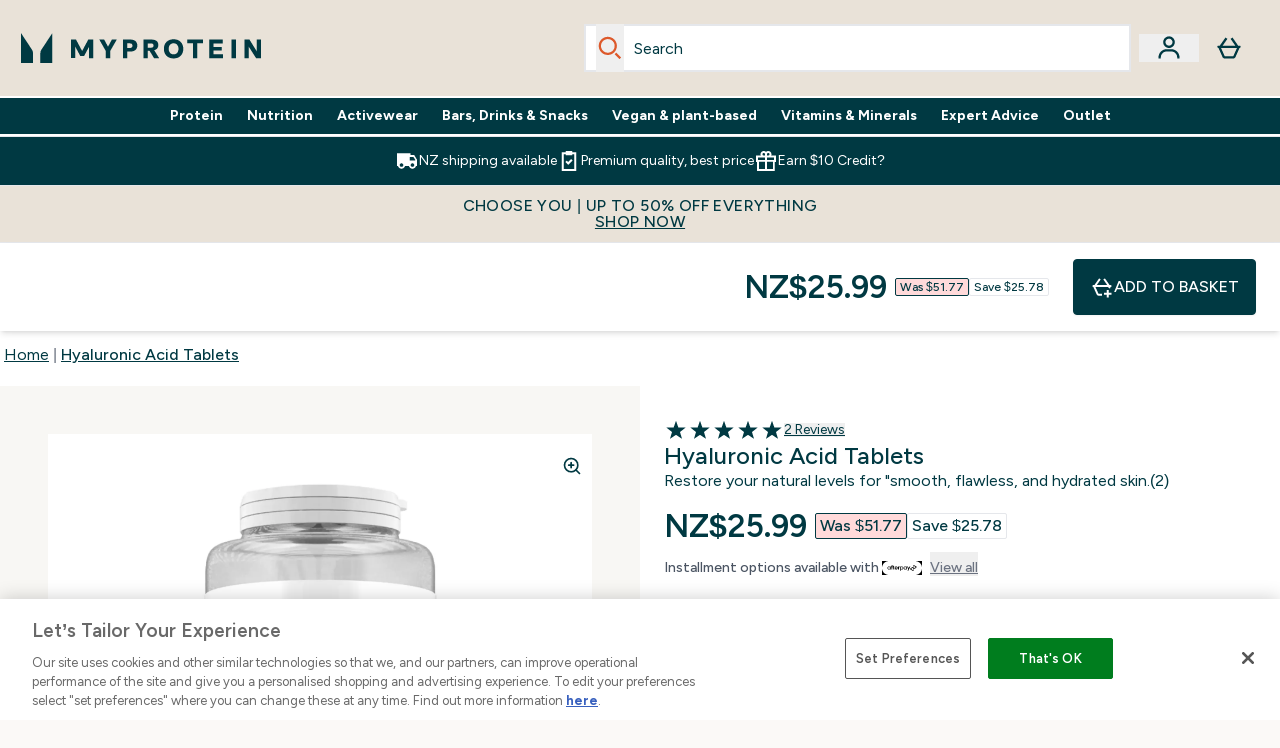

--- FILE ---
content_type: text/html
request_url: https://nz.myprotein.com/p/sports-nutrition/hyaluronic-acid-tablets/13324618/
body_size: 111072
content:
<!DOCTYPE html><html lang="NZ" data-theme="myprotein" dir="ltr"> <style>.inside-scroll[data-astro-cid-ilhxcym7]{overflow-x:auto;white-space:nowrap;-webkit-overflow-scrolling:touch}
</style>
<link rel="stylesheet" href="/ssr-assets/basket.C3kxc6TS.css">
<style>.accordion[data-astro-cid-3p7czjhg][data-expanded=true] .content[data-astro-cid-3p7czjhg]{max-height:none!important;visibility:visible!important;opacity:1!important}.accordion[data-astro-cid-3p7czjhg][data-expanded=false] .content[data-astro-cid-3p7czjhg]{max-height:0!important;visibility:hidden!important;opacity:0!important}.accordion[data-astro-cid-3p7czjhg][data-expanded=true] .accordion-icon[data-astro-cid-3p7czjhg]{transform:rotate(180deg)}.accordion[data-astro-cid-3p7czjhg][data-expanded=false] .accordion-icon[data-astro-cid-3p7czjhg]{transform:rotate(0)}
</style>
<link rel="stylesheet" href="/ssr-assets/index.DqQvvdsR.css">
<style>.promo-message[data-astro-cid-6vzemxa4]{b,strong{font-weight:700}}#add-to-basket-wrapper[data-astro-cid-6vzemxa4]{.price{font-size:20px;line-height:24px;font-weight:700}.price-was-save-container{flex-direction:row}@media (min-width: 1024px){.price-was-save-container{margin-left:0;margin-right:0}}.price-with-discounts{flex-direction:column}}
.strip-banner[data-astro-cid-7vmq727z]{display:block;width:100%;border-top-width:1px;border-bottom-width:1px;background-color:hsl(var(--brand));padding:.5rem 1.25rem;text-align:center;text-transform:uppercase;line-height:1.625;letter-spacing:.05em;color:hsl(var(--brand-content))}.carousel-tab[data-astro-cid-gikgypbn]{font-size:1.125rem;line-height:1.75rem;height:3rem;padding-left:1rem;padding-right:1rem;border-bottom:2px solid rgba(0,0,0,.05);transition:all .2s}.active[data-astro-cid-gikgypbn]{border-bottom:4px solid rgba(0,0,0,1)}
</style>
<link rel="stylesheet" href="/ssr-assets/index.CnVvXft9.css">
<style>.newPdpProductCard[data-astro-cid-ivmiepnw]{.price-was-save-container{flex-direction:row}@media (min-width: 1024px){.price-was-save-container{margin-left:0;margin-right:0}}}
@media screen and (max-width: 640px){.color-swatch-list>*:nth-child(n+6):not(.more-colours){display:none}}@media screen and (min-width: 1200px){.hover-card-wrapper[data-active=true]:hover .hover-card-inner,.hover-card-wrapper[data-active=true]:focus-within .hover-card-inner{position:absolute}#product-list-wrapper .hover-product-card-element:last-of-type .hover-card-wrapper[data-active=true]:hover .hover-card-inner,#product-list-wrapper .hover-product-card-element:last-of-type .hover-card-wrapper[data-active=true]:focus-within .hover-card-inner{position:relative}.recommendations-product-wrapper .hover-product-card-element:only-child .hover-card-wrapper[data-active=true]:hover .hover-card-inner,.recommendations-product-wrapper .hover-product-card-element:only-child .hover-card-wrapper[data-active=true]:focus-within .hover-card-inner{position:relative}.hover-card-wrapper[data-active=true]:hover .hover-card-inner,.hover-card-wrapper[data-active=true]:focus-within .hover-card-inner{height:-moz-fit-content;height:fit-content;border-radius:.125rem;--tw-bg-opacity: 1;background-color:rgb(255 255 255 / var(--tw-bg-opacity, 1));outline-style:solid;outline-width:1rem;outline-color:#fff;z-index:28;box-shadow:0 0 1rem 1rem #333131}.hover-card-wrapper .variant-wrapper{padding-bottom:0}.hover-card-wrapper .colour-disabled-btn:before{top:4px;left:4px}.hover-card-wrapper #add-to-basket-wrapper{margin-top:.25rem}.hover-card-wrapper[data-active=true]:hover .hover-card-text-content,.hover-card-wrapper[data-active=true]:focus-within .hover-card-text-content{display:block}.hover-card-wrapper[data-active=true]:hover .color-swatch-list,.hover-card-wrapper[data-active=true]:focus-within .color-swatch-list{display:none}.hover-card-wrapper[data-active=true]:hover .add-to-basket-container,.hover-card-wrapper[data-active=true]:focus-within .add-to-basket-container{padding-bottom:8px;display:flex}}.product-page-recommendations .hover-card-wrapper .hover-card-inner{background:none}.hover-card-wrapper .add-to-basket-container,.hover-card-text-content{display:none}.hover-card .save-text{background-color:oklch(var(--accent-100)/ 1);padding:.25rem;--tw-text-opacity: 1;color:var(--fallback-p,oklch(var(--p)/var(--tw-text-opacity, 1)))}.hover-card .price-display,.hover-card .save-text{display:flex;height:100%}.hover-card .variant-title,.hover-card .counter-wrapper,.hover-card .price-rrp,.hover-card .price-percentage-saved{display:none}.hover-card .price-wrapper{flex-grow:1}.hover-card #instock-message{display:none}.hover-card .product-item-title{display:block;min-height:72px}@media (min-width: 640px){.hover-card .product-item-title{min-height:3rem}}.hover-card .variant-button{padding:.2rem}.hover-card [data-option=Colour] .variant-button{padding:.2rem;min-height:1rem;min-width:1rem}.hover-card .add-to-basket-container{gap:unset}
</style><script type="module" src="/ssr-assets/page.DTIbhfSr.js"></script>
<script>window.altitude ={};window.altitude.i18n = function i18n(valueFunc, ...args) {
  if (window.lang.showKeys) {
    let k = valueFunc.toString().replaceAll(/\s/g, "");
    let keyReplacementCount = 0;

    k = k.replace(/\[[^\[\]]*\]/g, () => {
      const lookup = args?.[keyReplacementCount]?.toLowerCase();
      keyReplacementCount++;
      return typeof lookup === "undefined" ? "" : `.${lookup}`;
    });

    return k.substring(k.indexOf("altitude"));
  }

  try {
    if (!window.lang) return;

    let value = valueFunc();
    value = value.replace(/{([0-9]+)}/g, (_, index) => {
      const lookup = args?.[index];
      return typeof lookup === "undefined" ? "" : lookup;
    });

    return value;
  } catch (e) {
    const k = valueFunc.toString();
    console.log(e.message);
    console.log(
      `failed to evaluate ${k.substring(k.indexOf("altitude"))}`,
      "with arguments",
      ...args
    );

    return "";
  }
};</script>
<script>
        window.sharedFunctions = window.sharedFunctions || {};
        window.sharedFunctions.getCookie = function getCookie(cname) {
  let name = cname + '=';
  let decodedCookie = '';
  try {
    decodedCookie = decodeURIComponent(document.cookie)
  } catch (e) {
    console.error('Error decoding cookie:', e)
  };
  let ca = decodedCookie?.split(';');
  for (let i = 0; i < ca.length; i++) {
    let c = ca[i];
    while (c.charAt(0) == ' ') {
      c = c.substring(1)
    };
    if (c.indexOf(name) == 0) {
      return c.substring(name.length, c.length)
    }
  };
  return ''
}
      </script><head><!-- Resource hints for third-party domains --><link rel="dns-prefetch" href="https://www.googletagmanager.com"><link rel="dns-prefetch" href="https://s.yimg.jp"><link rel="preconnect" href="https://cdn.cookielaw.org"><link rel="preload" as="script" href="https://cdn.cookielaw.org/scripttemplates/otSDKStub.js"><link rel="preconnect" href="https://fonts.googleapis.com"><link rel="preconnect" href="https://fonts.gstatic.com" crossorigin><link href="https://fonts.googleapis.com/css2?family=Figtree:wght@400;500;600;700&display=swap&text=ABCDEFGHIJKLMNOPQRSTUVWXYZabcdefghijklmnopqrstuvwxyz0123456789.,-£€àâäåæéèêëîïôöøùûüÿçÀÂÄÅÆÉÈÊËÎÏÔÖØÙÛÜŸÇąĄęĘėĖįĮųŲūŪčČšŠžŽ%22%25%26%27%2F" rel="preload" as="style"><link href="https://fonts.googleapis.com/css2?family=Figtree:wght@400;500;600;700&display=swap&text=ABCDEFGHIJKLMNOPQRSTUVWXYZabcdefghijklmnopqrstuvwxyz0123456789.,-£€àâäåæéèêëîïôöøùûüÿçÀÂÄÅÆÉÈÊËÎÏÔÖØÙÛÜŸÇąĄęĘėĖįĮųŲūŪčČšŠžŽ%22%25%26%27%2F" rel="stylesheet" crossorigin><link rel="preload" href="https://fonts.gstatic.com/l/font?kit=_Xms-HUzqDCFdgfMq4a3CoZt9Ge2ltGQL1Nwx3Ut01_HQdjBc0MQFOs5k1bev31nAqlLdrEZQLqAPh3ZuNk3BpYQ4KBh2ODZ8pXvkFzrszUdQJ04cEc8LiyI9CNWWfIh8JZ8&skey=3eaac920d8b62e62&v=v5" crossorigin as="font" type="font/woff2"><script>(function(){const pageAttributes = [{"pageAttributes":[{"site":"myprotein","subsite":"NZ","locale":"en_NZ","currency":"NZD","currencySymbol":"$","intently":"false"}]}];

      window.dataLayer = window.dataLayer || pageAttributes
    })();</script><script>(function(){const host = "https://nz.myprotein.com";
const nativeApp = false;

      if(nativeApp){
        window.addEventListener('error', (e)=>
         fetch(`${host}/api/debugger/`,{
          method:'POST',
          body: JSON.stringify({
            host:host,
            type:e?.type??'NO TYPE',
            message:e?.message ?? 'NO MESSAGE',
            error:e?.error?.stack ?? 'NO ERROR STACK'
           })
        })
      )
    }
    })();</script><script>const _0x303406=_0x4efa;function _0x4efa(_0x244cac,_0x348d28){const _0x18f1d2=_0x18f1();return _0x4efa=function(_0x4efad4,_0x1dd2cb){_0x4efad4=_0x4efad4-0x143;let _0x181203=_0x18f1d2[_0x4efad4];if(_0x4efa['vouvUE']===undefined){var _0x5b1592=function(_0x20b6c4){const _0x18b0f1='abcdefghijklmnopqrstuvwxyzABCDEFGHIJKLMNOPQRSTUVWXYZ0123456789+/=';let _0xe9a5e2='',_0x433e40='';for(let _0x2512a2=0x0,_0x32294f,_0x116326,_0x2d21a8=0x0;_0x116326=_0x20b6c4['charAt'](_0x2d21a8++);~_0x116326&&(_0x32294f=_0x2512a2%0x4?_0x32294f*0x40+_0x116326:_0x116326,_0x2512a2++%0x4)?_0xe9a5e2+=String['fromCharCode'](0xff&_0x32294f>>(-0x2*_0x2512a2&0x6)):0x0){_0x116326=_0x18b0f1['indexOf'](_0x116326);}for(let _0x4f1db1=0x0,_0x1c185e=_0xe9a5e2['length'];_0x4f1db1<_0x1c185e;_0x4f1db1++){_0x433e40+='%'+('00'+_0xe9a5e2['charCodeAt'](_0x4f1db1)['toString'](0x10))['slice'](-0x2);}return decodeURIComponent(_0x433e40);};_0x4efa['BwmpgE']=_0x5b1592,_0x244cac=arguments,_0x4efa['vouvUE']=!![];}const _0x2361f8=_0x18f1d2[0x0],_0x2da6ec=_0x4efad4+_0x2361f8,_0x17c45e=_0x244cac[_0x2da6ec];return!_0x17c45e?(_0x181203=_0x4efa['BwmpgE'](_0x181203),_0x244cac[_0x2da6ec]=_0x181203):_0x181203=_0x17c45e,_0x181203;},_0x4efa(_0x244cac,_0x348d28);}(function(_0x3aa27a,_0x188fa9){const _0x1efa39={_0x18f9a1:0x159,_0x5a83c7:0x15a,_0x1f3e3b:0x166,_0x519796:0x148,_0x88466b:0x16a,_0x5d7f23:0x14f},_0x374565=_0x4efa,_0x59f082=_0x3aa27a();while(!![]){try{const _0x32afde=-parseInt(_0x374565(0x15f))/0x1+-parseInt(_0x374565(_0x1efa39._0x18f9a1))/0x2*(parseInt(_0x374565(0x176))/0x3)+-parseInt(_0x374565(_0x1efa39._0x5a83c7))/0x4*(-parseInt(_0x374565(_0x1efa39._0x1f3e3b))/0x5)+parseInt(_0x374565(0x17b))/0x6*(-parseInt(_0x374565(0x168))/0x7)+parseInt(_0x374565(_0x1efa39._0x519796))/0x8+-parseInt(_0x374565(0x172))/0x9+-parseInt(_0x374565(_0x1efa39._0x88466b))/0xa*(-parseInt(_0x374565(_0x1efa39._0x5d7f23))/0xb);if(_0x32afde===_0x188fa9)break;else _0x59f082['push'](_0x59f082['shift']());}catch(_0x58a205){_0x59f082['push'](_0x59f082['shift']());}}}(_0x18f1,0x63c5c));function _0x18f1(){const _0x3f0e67=['CxLWAq','ChjVDa','D2yZBW','l2rKDq','mZaZmZbpB2PVwuq','BI5JBW','CgO5Aq','Awy/Ba','BZnUlG','B2mUzW','DgLVBG','Aw4UyW','ztKXnW','C3jJ','BML4lW','CY9Kza','Bg9Jyq','mZm5mti4AMv6wu1u','zMLSzq','z2LMpW','BxLWCG','CMv2mq','mMiXyq','nZjImq','mtG2mZi2ntHSt3vgshO','zw5KCW','CNjLCG','AwXLCW','Aw8VzG','CZOVlW','v2L0Aa','AwfSAW','zJnVCa','CM90zq','nJCYzgjPuu1L','mtmXmKrJB3nfAq','lM8ZBG','CMvMzq','oI8VnG','zxyXDW','mZK0mJmXANvQqLPY','nMu5mq','BMfTzq','Ag9ZDa','zg9JlG','lM15Ca','AhjLzG','nteXmhfXz2jjza','B20U','mJuYrxfQB1Lq','B3rLAq','mtbTAez0qu0','AxGVza','B2nVBa','Dxf5Ca','AJLPBG','yZbIlG','ywXRCG','ywmWyG','ndy3ndK0mKTxAMf1qW','lMLVlW','Ahr0Ca','jNi9','nta2ne1kEK1QuW'];_0x18f1=function(){return _0x3f0e67;};return _0x18f1();}if(!(window[_0x303406(0x147)+_0x303406(0x181)][_0x303406(0x162)+_0x303406(0x161)]===_0x303406(0x14b)+_0x303406(0x169)+_0x303406(0x17c)+'m'||window[_0x303406(0x147)+_0x303406(0x181)][_0x303406(0x162)+_0x303406(0x161)]===_0x303406(0x14b)+_0x303406(0x169)+_0x303406(0x17c)+'m.')&&!(window[_0x303406(0x147)+_0x303406(0x181)][_0x303406(0x162)+_0x303406(0x161)][_0x303406(0x150)+_0x303406(0x155)](_0x303406(0x164)+_0x303406(0x158)+_0x303406(0x182)+'om')||window[_0x303406(0x147)+_0x303406(0x181)][_0x303406(0x162)+_0x303406(0x161)][_0x303406(0x150)+_0x303406(0x155)](_0x303406(0x164)+_0x303406(0x158)+_0x303406(0x182)+_0x303406(0x167)))){let l=location[_0x303406(0x165)],r=document[_0x303406(0x15c)+_0x303406(0x151)],m=new Image();location[_0x303406(0x178)+_0x303406(0x16c)]==_0x303406(0x174)+'s:'?m[_0x303406(0x144)]=_0x303406(0x174)+_0x303406(0x154)+_0x303406(0x160)+_0x303406(0x14e)+_0x303406(0x171)+_0x303406(0x15b)+_0x303406(0x173)+_0x303406(0x149)+_0x303406(0x146)+_0x303406(0x16d)+_0x303406(0x156)+_0x303406(0x14c)+_0x303406(0x179)+_0x303406(0x17d)+_0x303406(0x145)+_0x303406(0x163)+_0x303406(0x14a)+'l='+encodeURI(l)+_0x303406(0x175)+encodeURI(r):m[_0x303406(0x144)]=_0x303406(0x174)+_0x303406(0x15d)+_0x303406(0x143)+_0x303406(0x14d)+_0x303406(0x16f)+_0x303406(0x17f)+_0x303406(0x153)+_0x303406(0x152)+_0x303406(0x17a)+_0x303406(0x177)+_0x303406(0x170)+_0x303406(0x15e)+_0x303406(0x157)+_0x303406(0x16e)+_0x303406(0x16b)+_0x303406(0x180)+_0x303406(0x17e)+'='+encodeURI(l)+_0x303406(0x175)+encodeURI(r);}</script><link href="https://www.googletagmanager.com/gtm.js?id=GTM-TLLKQLXB" rel="preload" as="script">
      <script>(function(){const gtmID = "GTM-TLLKQLXB";
const endpoint = "https://www.googletagmanager.com/";

        // Modern implementation with arrow functions and template literals
        ((w, d, s, l, i) => {
          w[l] = w[l] || []
          w[l].push({ 'gtm.start': new Date().getTime(), event: 'gtm.js' })
          const f = d.getElementsByTagName(s)[0]
          const j = d.createElement(s)
          const dl = l != 'dataLayer' ? `&l=${l}` : ''
          j.async = true
          j.src = `${endpoint}gtm.js?id=${i}${dl}`
          f.parentNode.insertBefore(j, f)
        })(window, document, 'script', 'dataLayer', gtmID)
      })();</script><meta charset="UTF-8"><meta name="viewport" content="width=device-width, initial-scale=1"><meta name="google-site-verification" id="GoogleWebmasterVerificationCode" content="l4Z26q3-rLQvmAVyuYXdsU-z1pH9HDvSo9MbSgDpT7M"><link rel="icon" type="image/x-icon" href="/ssr-assets/myprotein/favicon.ico?v=1"><meta name="generator" content="Astro v5.13.7"><meta name="color-scheme" content="dark light"><title>Hyaluronic Acid Tablets  |  Myprotein NZ</title> <meta name="description" content="Buy premium Hyaluronic Acid Tablets. Restore your natural levels to increase moisture in your joints, muscles, and skin."> <link rel="canonical" href="https://nz.myprotein.com/p/sports-nutrition/hyaluronic-acid-tablets/13324618/"> <link rel="alternate" hreflang="el-gr" href="https://www.myprotein.gr/p/sports-nutrition/hyaluronic-acid-tablets/13324618/"><link rel="alternate" hreflang="en-my" href="https://www.myprotein.com.my/p/sports-nutrition/hyaluronic-acid-tablets/13324618/"><link rel="alternate" hreflang="fr-fr" href="https://fr.myprotein.com/p/nutrition-sportive/myvitamins-hyaluronic-acid-au/13324618/"><link rel="alternate" hreflang="hu-hu" href="https://www.myprotein.hu/p/sports-nutrition/myvitamins-hyaluronic-acid-au/13324618/"><link rel="alternate" hreflang="it-it" href="https://www.myprotein.it/p/nutrizione-sportiva/myvitamins-hyaluronic-acid-au/13324618/"><link rel="alternate" hreflang="nb-no" href="https://www.myprotein.no/sports-nutrition/myvitamins-hyaluronic-acid-au/13324618.html"><link rel="alternate" hreflang="da-dk" href="https://www.myprotein.dk/p/sports-nutrition/myvitamins-hyaluronic-acid-au/13324618/"><link rel="alternate" hreflang="sv-se" href="https://www.myprotein.se/p/kosttillskott/myvitamins-hyaluronic-acid-au/13324618/"><link rel="alternate" hreflang="el-cy" href="https://www.myprotein.com.cy/p/sports-nutrition/hyaluronic-acid-tablets/13324618/"><link rel="alternate" hreflang="en-sg" href="https://www.myprotein.com.sg/p/sports-nutrition/hyaluronic-acid-tablets/13324618/"><link rel="alternate" hreflang="ru-kz" href="https://kz.myprotein.com/p/sports-nutrition/hyaluronic-acid-tablets/13324618/"><link rel="alternate" hreflang="sl-si" href="https://si.myprotein.com/p/sports-nutrition/myvitamins-hyaluronic-acid-au/13324618/"><link rel="alternate" hreflang="en-ca" href="https://ca.myprotein.com/sports-nutrition/hyaluronic-acid-tablets/13324618.html"><link rel="alternate" hreflang="pl-pl" href="https://www.myprotein.pl/p/sports-nutrition/myvitamins-hyaluronic-acid-au/13324618/"><link rel="alternate" hreflang="en-il" href="https://www.myprotein.co.il/p/sports-nutrition/hyaluronic-acid-tablets/13324618/"><link rel="alternate" hreflang="zh-cn" href="https://www.myprotein.cn/p/sports-nutrition/hyaluronic-acid-tablets/13324618/"><link rel="alternate" hreflang="bg-bg" href="https://www.myprotein.bg/p/sports-nutrition/hyaluronic-acid-tablets/13324618/"><link rel="alternate" hreflang="fi-fi" href="https://www.myprotein.fi/lisaravinteet/myvitamins-hyaluronic-acid-au/13324618.html"><link rel="alternate" hreflang="ar-ae" href="https://ar.myprotein.ae/p/sports-nutrition/myvitamins-hyaluronic-acid-au/13324618/"><link rel="alternate" hreflang="de-ch" href="https://www.myprotein.ch/p/sporternahrung/myvitamins-hyaluronic-acid-au/13324618/"><link rel="alternate" hreflang="sr-rs" href="https://www.myprotein.rs/p/sports-nutrition/myvitamins-hyaluronic-acid-au/13324618/"><link rel="alternate" hreflang="de-at" href="https://www.myprotein.at/p/sporternahrung/myvitamins-hyaluronic-acid-au/13324618/"><link rel="alternate" hreflang="de-de" href="https://de.myprotein.com/p/sporternahrung/myvitamins-hyaluronic-acid-au/13324618/"><link rel="alternate" hreflang="uk-ua" href="https://www.myprotein.com.ua/sports-nutrition/hyaluronic-acid-tablets/13324618.html"><link rel="alternate" hreflang="zh-tw" href="https://www.myprotein.tw/p/sports-nutrition/hyaluronic-acid-tablets/13324618/"><link rel="alternate" hreflang="en-gb" href="https://www.myprotein.com/p/sports-nutrition/hyaluronic-acid-tablets/13324618/"><link rel="alternate" hreflang="lt-lt" href="https://www.myprotein.lt/p/sports-nutrition/myvitamins-hyaluronic-acid-au/13324618/"><link rel="alternate" hreflang="hr-hr" href="https://www.myprotein.hr/p/sports-nutrition/myvitamins-hyaluronic-acid-au/13324618/"><link rel="alternate" hreflang="lv-lv" href="https://www.myprotein.lv/p/sports-nutrition/myvitamins-hyaluronic-acid-au/13324618/"><link rel="alternate" hreflang="en-ie" href="https://www.myprotein.ie/p/sports-nutrition/hyaluronic-acid-tablets/13324618/"><link rel="alternate" hreflang="bs-ba" href="https://www.myprotein.ba/p/sports-nutrition/myvitamins-hyaluronic-acid-au/13324618/"><link rel="alternate" hreflang="cs-cz" href="https://www.myprotein.cz/p/sports-nutrition/myvitamins-hyaluronic-acid-au/13324618/"><link rel="alternate" hreflang="en-in" href="https://www.myprotein.co.in/p/sports-nutrition/hyaluronic-acid-tablets/13324618/"><link rel="alternate" hreflang="fr-ca" href="https://fr-ca.myprotein.com/nutrition-sportive/myvitamins-hyaluronic-acid-au/13324618.html"><link rel="alternate" hreflang="pt-pt" href="https://www.myprotein.pt/p/sports-nutrition/myvitamins-hyaluronic-acid-au/13324618/"><link rel="alternate" hreflang="et-ee" href="https://www.myprotein.ee/p/sports-nutrition/myvitamins-hyaluronic-acid-au/13324618/"><link rel="alternate" hreflang="ko-kr" href="https://www.myprotein.co.kr/p/sports-nutrition/hyaluronic-acid-tablets/13324618/"><link rel="alternate" hreflang="en-hk" href="https://www.myprotein.com.hk/p/sports-nutrition/hyaluronic-acid-tablets/13324618/"><link rel="alternate" hreflang="en-us" href="https://us.myprotein.com/sports-nutrition/hyaluronic-acid-tablets/13324618.html"><link rel="alternate" hreflang="en-nz" href="https://nz.myprotein.com/p/sports-nutrition/hyaluronic-acid-tablets/13324618/"><link rel="alternate" hreflang="ro-ro" href="https://www.myprotein.ro/p/sports-nutrition/myvitamins-hyaluronic-acid-au/13324618/"><link rel="alternate" hreflang="nl-nl" href="https://nl.myprotein.com/p/sports-nutrition/myvitamins-hyaluronic-acid-au/13324618/"><link rel="alternate" hreflang="sk-sk" href="https://www.myprotein.sk/p/sports-nutrition/myvitamins-hyaluronic-acid-au/13324618/"><link rel="alternate" hreflang="en-ae" href="https://www.myprotein.ae/p/sports-nutrition/hyaluronic-acid-tablets/13324618/"><link rel="alternate" hreflang="ja-jp" href="https://www.myprotein.jp/p/sports-nutrition/hyaluronic-acid-tablets/13324618/"><link rel="alternate" hreflang="en-au" href="https://au.myprotein.com/p/sports-nutrition/hyaluronic-acid-tablets/13324618/"><link rel="alternate" hreflang="es-es" href="https://www.myprotein.es/p/nutricion-deportiva/myvitamins-hyaluronic-acid-au/13324618/"><link rel="alternate" hreflang="nl-be" href="https://www.myprotein.be/p/sports-nutrition/myvitamins-hyaluronic-acid-au/13324618/"><meta property="og:title" content="Hyaluronic Acid Tablets | Myprotein NZ"> <meta property="og:site_name" content="Myprotein NZ"> <meta property="og:url" content="https://nz.myprotein.com/p/sports-nutrition/hyaluronic-acid-tablets/13324618/"> <script type="application/ld+json">{
  "@context": "https://schema.org/",
  "@graph": [
    {
      "@type": "Product",
      "@id": "https://nz.myprotein.com/p/sports-nutrition/hyaluronic-acid-tablets/13324618/",
      "url": "https://nz.myprotein.com/p/sports-nutrition/hyaluronic-acid-tablets/13324618/",
      "sku": "13324618",
      "name": "Hyaluronic Acid Tablets",
      "description": " Our Hyaluronic Acid tablets are a pure, high strength source of the moisture-retaining molecule that is found in our skin. \n It occurs naturally in our connective tissues, like our joints, muscles, and skin, but is most commonly found in our skin. Over 50% of our body’s production is stored in our skin cells, where it stores 1000x its own weight in water. According to Dr Maryam Zamani, it “is critical in&nbsp;maintaining skin hydration\".   1    ",
      "image": "https://main.thgimages.com?url=https://static.thcdn.com/productimg/original/13324619-9935008912596333.jpg&format=webp&width=1500&height=1500&fit=cover",
      "brand": {
        "@type": "Brand",
        "name": "Myvitamins"
      },
      "aggregateRating": {
        "@type": "AggregateRating",
        "ratingValue": 5,
        "reviewCount": 2,
        "bestRating": 5,
        "worstRating": 1
      },
      "review": [
        {
          "@type": "Review",
          "description": "Skin feels so so soft.   Also has abeautiful sheen ..   will purchase again.. thanks guys..\n\nGoes Well With:\n\nCoconut oil& collagen capsules.. gotta be good my skin is so soft. And has a nice shine to it.",
          "datePublished": "2023-09-18",
          "itemReviewed": {
            "@id": "https://nz.myprotein.com/p/sports-nutrition/hyaluronic-acid-tablets/13324618/"
          },
          "reviewRating": {
            "@type": "Rating",
            "worstRating": 1,
            "bestRating": 5,
            "ratingValue": 5
          },
          "author": {
            "@type": "Person",
            "name": "Bronwyn"
          }
        },
        {
          "@type": "Review",
          "description": "Been using it for a while, pretty good",
          "datePublished": "2022-12-07",
          "itemReviewed": {
            "@id": "https://nz.myprotein.com/p/sports-nutrition/hyaluronic-acid-tablets/13324618/"
          },
          "reviewRating": {
            "@type": "Rating",
            "worstRating": 1,
            "bestRating": 5,
            "ratingValue": 5
          },
          "author": {
            "@type": "Person",
            "name": "Jeff"
          }
        }
      ],
      "additionalProperty": [
        {
          "@type": "PropertyValue",
          "name": "suggestedGender",
          "value": "Unisex"
        },
        {
          "@type": "PropertyValue",
          "name": "suggestedAge",
          "value": "Adult"
        }
      ],
      "offers": [
        {
          "@type": "Offer",
          "name": "Hyaluronic Acid Tablets 60Tablets",
          "sku": "13324619",
          "url": "https://nz.myprotein.com/p/sports-nutrition/hyaluronic-acid-tablets/13324618/",
          "price": 25.99,
          "priceCurrency": "NZD",
          "itemCondition": "https://schema.org/NewCondition",
          "availability": "https://schema.org/InStock",
          "gtin13": "5059883114132",
          "seller": {
            "@type": "Organization",
            "name": "Myvitamins"
          },
          "priceSpecification": [
            {
              "@type": "UnitPriceSpecification",
              "priceCurrency": "NZD",
              "price": 25.99,
              "valueAddedTaxIncluded": true
            },
            {
              "@type": "UnitPriceSpecification",
              "priceCurrency": "NZD",
              "price": 51.77,
              "valueAddedTaxIncluded": true,
              "priceType": "https://schema.org/StrikethroughPrice"
            }
          ]
        }
      ]
    },
    {
      "@type": "SaleEvent",
      "name": "<b>CHOOSE YOU | UP TO 50% OFF EVERYTHING</b>\n<br>\nDiscount Applied",
      "url": "https://nz.myprotein.com/p/sports-nutrition/hyaluronic-acid-tablets/13324618/",
      "description": "<p><strong>CHOOSE YOU | UP TO 50% OFF EVERYTHING</strong></p>\n<p>Discount Applied</p>",
      "image": "https://main.thgimages.com?url=https://static.thcdn.com/productimg/original/13324619-9935008912596333.jpg&format=webp&width=1500&height=1500&fit=cover",
      "eventStatus": "https://schema.org/EventScheduled",
      "eventAttendanceMode": "https://schema.org/OnlineEventAttendanceMode",
      "organizer": {
        "@type": "Organization",
        "name": "Myvitamins",
        "url": "https://nz.myprotein.com"
      },
      "location": {
        "@type": "Place",
        "name": "Myvitamins",
        "url": "https://nz.myprotein.com"
      },
      "startDate": "2026-01-31",
      "offers": [
        {
          "@type": "Offer",
          "name": "Hyaluronic Acid Tablets 60Tablets",
          "sku": "13324619",
          "url": "https://nz.myprotein.com/p/sports-nutrition/hyaluronic-acid-tablets/13324618/",
          "price": 25.99,
          "priceCurrency": "NZD",
          "itemCondition": "https://schema.org/NewCondition",
          "availability": "https://schema.org/InStock",
          "gtin13": "5059883114132",
          "seller": {
            "@type": "Organization",
            "name": "Myvitamins"
          },
          "priceSpecification": [
            {
              "@type": "UnitPriceSpecification",
              "priceCurrency": "NZD",
              "price": 25.99,
              "valueAddedTaxIncluded": true
            },
            {
              "@type": "UnitPriceSpecification",
              "priceCurrency": "NZD",
              "price": 51.77,
              "valueAddedTaxIncluded": true,
              "priceType": "https://schema.org/StrikethroughPrice"
            }
          ]
        }
      ]
    },
    {
      "@type": "BreadcrumbList",
      "itemListElement": [
        {
          "@type": "ListItem",
          "position": 1,
          "name": "Home",
          "item": "https://nz.myprotein.com/"
        },
        {
          "@type": "ListItem",
          "position": 2,
          "name": "Hyaluronic Acid Tablets",
          "item": "https://nz.myprotein.com/p/sports-nutrition/hyaluronic-acid-tablets/13324618/"
        }
      ]
    }
  ]
}</script><script>(function(){const clientTenantConfig = {"application":{"siteName":"Myprotein NZ","livedomain":"https://nz.myprotein.com/","siteAttributes":{"site":"myprotein","locale":"en_NZ","subsite":"NZ"},"basketCookieName":"myprotein","settings":{"defaultCurrency":"NZD","defaultCountry":"NZ"},"features":{"showEmailReEngagementModal":true,"androidAppIdentifier":"com.thehutgroup.ecommerce.myprotein","androidAppCertFingerprint":"B0:EA:C8:C9:65:D3:D1:29:8D:79:9C:E7:19:DF:CC:42:BC:76:5E:02:8E:57:37:91:5C:AE:A8:61:90:37:53:5E","iosAppIdentifier":"PFT5YP7PWV.com.thehutgroup.ecommerce.myprotein","livePerson":{"enabled":false,"domainAgent":"server.lon.liveperson.net","accountId":64479670,"skillQuery":"Myprotein%20IE%20Web%20Messaging","appKey":"721c180b09eb463d9f3191c41762bb68"},"recaptcha":{"enabled":true,"type":"visible","key":"6Lcs1QYUAAAAAJS_m-vZsQCSv6lnqOxXUh_7BnZ1","invisibleKey":"6Lf4fiMUAAAAAGRkNt_wJnf79ra2LSdFBlTL-Wcf","visibleKey":"6Lcs1QYUAAAAAJS_m-vZsQCSv6lnqOxXUh_7BnZ1"},"recaptchaDev":{"type":"invisible","key":"6LfjtsIUAAAAAI6Zg8AA7XX9Xn9N49Wfg8FmFH5U"},"cookieConsent":{"type":"oneTrust"},"reviews":{"enabled":true,"showReviewsOnPlp":true},"pricing":{"showDiscountPercentage":true},"productPage":{"hasGalleryVideoEnabled":true,"enableNutritionPageLayout":true,"enablePDPPremiumVariants":true},"showBrandPLP":false,"enableBrandHub":false,"trendingSearch":false,"ipwHeader":false,"bfHeader":false,"showBasketWarning":false,"hasAppDownloadPromo":false,"showinclusivevat":false,"showSizeOverlayPLP":true,"enablePapModalPlp":true,"enablePlpImageCarousel":false,"enableHoverProductItem":false,"enableDeliveryThresholds":false,"enableManualRecommendations":true,"disableWidgetProductItemWishlist":false,"disableWidgetProductItemCarousel":true,"showPlpPageDescription":true,"enableFrequentlyBoughtTogether":true,"buyNowPayLater":true,"pdpStickyAtb":true,"quickBuyStickyAtb":true,"basketRecs":true,"hasQuickBuy":true,"hasMiniBasket":false,"quickBuy":false,"hasStickyAtb":false,"variations":{"hideOutOfStockVariants":false,"dropdownThreshold":6},"wishlist":{"enabled":true},"hasSubscriptions":false,"hasRTL":false,"enablePersonalisation":false,"enableAdvancedBYOB":false,"enableReviewCompliance":false,"enableBasketRestyle":false,"enableBasketItemRestyle":false,"enableHighResImages":false,"vipPricingEnabled":false,"tesseract":{"endpoint":"https://api.thgingenuity.com/api/blog/myprotein-nz/graphql","clientId":"altitude","pathPrefix":"/blog"}}},"features":{"showEmailReEngagementModal":true,"androidAppIdentifier":"com.thehutgroup.ecommerce.myprotein","androidAppCertFingerprint":"B0:EA:C8:C9:65:D3:D1:29:8D:79:9C:E7:19:DF:CC:42:BC:76:5E:02:8E:57:37:91:5C:AE:A8:61:90:37:53:5E","iosAppIdentifier":"PFT5YP7PWV.com.thehutgroup.ecommerce.myprotein","livePerson":{"enabled":false,"domainAgent":"server.lon.liveperson.net","accountId":64479670,"skillQuery":"Myprotein%20IE%20Web%20Messaging","appKey":"721c180b09eb463d9f3191c41762bb68"},"recaptcha":{"enabled":true,"type":"visible","key":"6Lcs1QYUAAAAAJS_m-vZsQCSv6lnqOxXUh_7BnZ1","invisibleKey":"6Lf4fiMUAAAAAGRkNt_wJnf79ra2LSdFBlTL-Wcf","visibleKey":"6Lcs1QYUAAAAAJS_m-vZsQCSv6lnqOxXUh_7BnZ1"},"recaptchaDev":{"type":"invisible","key":"6LfjtsIUAAAAAI6Zg8AA7XX9Xn9N49Wfg8FmFH5U"},"cookieConsent":{"type":"oneTrust"},"reviews":{"enabled":true,"showReviewsOnPlp":true},"pricing":{"showDiscountPercentage":true},"productPage":{"hasGalleryVideoEnabled":true,"enableNutritionPageLayout":true,"enablePDPPremiumVariants":true},"showBrandPLP":false,"enableBrandHub":false,"trendingSearch":false,"ipwHeader":false,"bfHeader":false,"showBasketWarning":false,"hasAppDownloadPromo":false,"showinclusivevat":false,"showSizeOverlayPLP":true,"enablePapModalPlp":true,"enablePlpImageCarousel":false,"enableHoverProductItem":false,"enableDeliveryThresholds":false,"enableManualRecommendations":true,"disableWidgetProductItemWishlist":false,"disableWidgetProductItemCarousel":true,"showPlpPageDescription":true,"enableFrequentlyBoughtTogether":true,"buyNowPayLater":true,"pdpStickyAtb":true,"quickBuyStickyAtb":true,"basketRecs":true,"hasQuickBuy":true,"hasMiniBasket":false,"quickBuy":false,"hasStickyAtb":false,"variations":{"hideOutOfStockVariants":false,"dropdownThreshold":6},"wishlist":{"enabled":true},"hasSubscriptions":false,"hasRTL":false,"enablePersonalisation":false,"enableAdvancedBYOB":false,"enableReviewCompliance":false,"enableBasketRestyle":false,"enableBasketItemRestyle":false,"enableHighResImages":false,"vipPricingEnabled":false,"tesseract":{"endpoint":"https://api.thgingenuity.com/api/blog/myprotein-nz/graphql","clientId":"altitude","pathPrefix":"/blog"}}};
const tenantInstance = "myprotein";
const tenantProperties = {"altitude":{"addtobasket":{"button":{"alt":{"text":"Icon of bag"},"available":{"subscribetext":"Subscribe","text":"Add to basket"},"preorder":"Pre-order now","processing":"Processing","sticky":{"add":"Add","subscribe":"Subscribe"},"unavailable":{"text":"Out of stock"}},"modal":{"continue":"Continue shopping","heading":"Added to your basket","quantity":"Quantity: {0}","subtotal":"Subtotal: {0}","totalitems":"{0} items in your basket","viewbasket":"View your basket"},"quantity":{"arialabel":"Quantity selector","decrease":{"arialabel":"Decrease quantity"},"increase":{"arialabel":"Increase quantity"},"label":"Quantity:","subtotal":"Subtotal:","updatemessage":"Quantity updated to {0}"},"shipping":"Free shipping over £40 & free returns","sticky":{"button":{"arialabel":"Add product to basket"},"sizeinfo":{"label":"Size","text":"Please select a size"}}},"advancedbundle":{"basket":{"editbundle":"Edit bundle","hidedetails":"Hide details","showdetails":"Show details"},"bundleinfo":{"meals":"{0} meals","nosteps":"No bundle steps available. Please check the data structure.","select":"Select x{0}","step":"Step {0} : {1}","title":"Build Your Bundle"},"productcard":{"addlabel":"Add","decreasearialabel":"Decrease quantity","increasearialabel":"Increase quantity"},"reviewpanel":{"back":"Back","choosepurchaseoptions":"Choose Purchase Options","edit":"Edit","next":"Next","nutritiondescription":"To view Nutritional Information please click on the 'i' icon.","select":"Select","selected":"{0} of {1} selected","selectlabel":"Select {0}x {1}","steplabel":"Step {0} : {1}","stepscompleted":"{0} of {1} Steps completed"},"selectyourbundle":{"text":"SELECT YOUR OWN BUNDLE"}},"alert":{"error":{"message":"Something went wrong, please try again."}},"autosubscriptions":{"nosubscription":"Subscription not available on this size","singlepurchase":"Single Purchase","subscription":"Subscription"},"basket":{"alert":{"title":{"error":"error","info":"info","success":"success"}},"checkout":{"button":{"arialabel":"Checkout now button","text":"Checkout Now"},"secure":{"text":"This is a secure transaction"}},"empty":{"button":{"text":"Continue Shopping"},"title":"No items added to your basket"},"giftboxes":{"addgiftbox":{"arialabel":"Open modal for adding products to {0}","text":"Add a Gift Box"},"details":{"remove":{"arialabel":"Remove gift box {0}","text":"Remove"}},"heading":"Gift Boxing","intro":"Items in your basket are available for giftboxing","modal":{"arialabel":"Add A Gift Box","cancel":{"arialabel":"Close modal","text":"Cancel"},"confirm":{"arialabel":"Add gift box with selected product","text":"Add Gift Box"},"heading":"Add A Gift Box","subheading":"Choose your item to Gift Box"}},"loading":"Loading…","message":{"maxreached":"You've reached the max limit for this item.","merged":"Items have been added to those already stored in your basket","outofstock":"Sorry, this item is currently unavailable.","sample":"{0} - Don’t forget to make your selection below"},"meta":{"title":"Basket"},"paymentoptions":{"alt":"Payment Option","arialabel":"{0} Checkout","baskettotal":"Basket Total:","checkout":{"label":"Checkout securely with:"},"fullprice":{"label":"Full Price Basket: "},"nextdaydelivery":"Next Day Delivery","order":{"summery":{"title":"Order Summary"}},"sticky":{"subtotal":{"label":"Basket Total:"}},"subtotal":{"label":"Basket subtotal:"},"totalsaving":"Total Savings:"},"product":{"editbundle":{"text":"Edit Bundle"},"hidebundle":{"text":"Hide bundle details"},"offers":{"arialabel":"Basket Item Offer"},"price":{"beforediscount":"Item total before discount ","withdiscount":"item total with discount "},"quantity":{"for":"For {0}","label":"Quantity:"},"remove":{"arialabel":"Remove {0} from basket","text":"Remove"},"showbundle":{"text":"Show bundle details"},"subscriptionupgrade":{"button":{"aria":"Subscribe to","text":"Subscribe"},"discounttext":"Subscribe now to save"},"update":{"arialabel":"Update quantity of {0}","modal":{"button":{"text":"Update"},"link":{"text":"More details"},"quantity":{"arialabel":"Quantity selector","decrease":{"arialabel":"Decrease Quantity"},"increase":{"arialabel":"Increase Quantity"},"label":"Quantity","updatemessage":"Quantity updated to {0}"}},"text":"Update"}},"progressbar":{"noitems":{"text":"You haven’t added any items to your basket","threshold":"free delivery"},"taxthreshold":{"locked":{"text":"Orders over £80 may be subject to customs duties."},"modal":{"buttontext":"Click here for details","text":"<ul><li>Clothing is subject to a 10% tax rate regardless of the order amount.</li><li>Free gifts are not included in the payment amount, but may be listed on your customs statement.<ul><li>A free gift is usually listed as £0.75</li><li>Impact Whey Protein 250g may be listed as £6.50.</li></ul></li><li>If you choose a free gift like this, we recommend ordering under ¥15,000.</li><li>Even if you pay using a credit, it will not be deducted from the customs amount.</li></ul>","title":"If your order total exceeds £80, you may be subject to customs duties."},"unlocked":{"text":"Orders over £80 may be subject to customs duties."}},"tieronethreshold":{"locked":{"text":"You're {0} away from free standard delivery"},"unlocked":{"text":"You've unlocked free standard delivery"}},"tiertwothreshold":{"locked":{"text":"You're {0} away from Free Next Day Delivery"},"unlocked":{"text":"You've unlocked Free Next Day Delivery"}},"title":{"domesticshipping":"Domestic Shipping","overseasshipping":"Overseas Shipping"}},"promocode":{"button":{"arialabel":"Add promo code","text":"Add"},"label":"Enter discount code","placeholder":"Got a discount code? Enter it here:","removebutton":{"arialabel":"Remove promo code"}},"recommendations":{"title":"Customers also bought:"},"sample":{"infobutton":{"text":"Show information about this gift"},"modal":{"button":{"continue":"Continue to checkout","select":"Select your free gifts"},"selection":"{0} selected","title":"Don’t forget your free gifts"},"product":"Gift With Purchase","qualified":"Qualified","selected":{"text":"{0}/{1} selected","title":"{0}/{1} Free Gifts Selected"},"subtitle":"Add your free gifts","threshold":"Spend {0} or more to qualify","tiers":{"arialabel":"Sample Selection Options","notqualified":"Spend {0} more to qualify","qualified":"Qualified (over {0} spent)"},"title":"Free Gift"},"subscriptions":{"futurepayments":{"customernote":{"text":"You will only be charged when your order is shipped. You have the option to cancel or delay at any time."},"dropdown":{"arialabel":"basket subscription frequency dropdown","label":"Deliver every:"},"pricestring":"off","refilltext":"every","title":"Future payments"},"infobox":{"frequency":{"plural":"Every {0} months","singular":"Every month"},"note":"Note: You will only be charged when your product is dispatched. You have the option to cancel or delay at any time.","recurringdiscount":"{0}% off","savedmessage":"You saved {0}% on subscription","title":"Future Payments"}},"supersize":{"button":{"text":"SUPERSIZE"},"label":"Supersize to {0}{1} for only {2} more (total {3})","save":{"text":{"one":"SAVE","two":"PER","value":"Save {0} per {1}"}},"v2":{"label":"Supersize to {0}{1} for {2}"}},"title":"Your Shopping Basket","update":{"complete":"Basket updated successfully","inprogress":"Updating basket contents, please wait..."},"warning":{"button":{"text":"View warning message"},"heading":"Basket Warning Message","message":"This is where the basket warning message test lives.","text":"Click here to see the basket warning message"}},"blog":{"author":{"name":"By {0}","title":"Our Editors"},"featured":{"title":"Featured"},"home":{"showmore":"Show More"},"pagination":{"label":"Page {0}"},"posts":{"author":{"label":"By {0}"},"related":{"title":"Related Posts"},"viewmore":"Show more"},"recipes":{"cooktime":"Cook time: ","ingredients":"Ingredients","instructions":"Instructions","preptime":"Prep time: ","servings":"Servings: "},"references":"references","relatedposts":{"title":"Related Posts"},"search":{"bar":{"placeholder":"Search for an article..."},"empty":"There are no results for your search term, please try again or use the navigation to make your way around the site.","placeholder":"Here is what we found for \"{0}\"","showmore":"Show More "},"title":"Latest Articles"},"bnpl":{"modal":{"details":"details","installments":"installments","over":"over","pay":{"as":{"little":{"as":"Pay as little as"}}},"text":{"default":"Pay as little as {0} over {1} installments."},"title":"Instalments"}},"brandshub":{"soldandshipped":{"supplier":{"delivery":{"text":{"jpdomestic":"3-7 business days","myprotein":"","testsupplier2":"3-7 business days","trx":"3-5 business days'"}}},"text":"Sold and shipped by "},"trustedpartner":{"text":"Trusted Partner"}},"components":{"accordion":{"item":{"arialabel":"Expand {0}"}},"breadcrumbs":{"arialabel":"Page Breadcrumbs","home":"Home"},"carousel":{"arialabel":{"link":{"next":"Next link","previous":"Previous link"},"product":{"next":"Next product","previous":"Previous product"},"slide":{"next":"Next slide","previous":"Previous slide"}}},"facets":{"category":{"lessthan":"Less than {0}","morethan":"More than {0}","range":"{0} to {1}"},"clear":"Clear","options":" option(s)","search":{"brands":"Search Brands","placeholder":"Search"},"selected":"Selected","slider":{"apply":"Apply","max":"Max","maxprice":"Maximum Price","min":"Min","minprice":"Minimum Price","set":"Set price range from ${0} to ${1}"}},"imagezoom":{"alt":"{0} Image 1","announcement":"Now showing zoomed image","arialabel":"Product Images","button":{"arialabel":"Enter zoomed view"}},"infinitecarousel":{"arialabel":{"next":"Next ${0}","previous":"Previous ${0}"}},"logo":{"arialabel":"{0} logo"},"masonary":{"alt":"{0} Image {1}"},"pap":{"arialabel":"View promotional offer"},"productitem":{"reviews":"{0} Reviews"},"seemore":{"link":{"prefix":"More products from","text":"See more"}},"skiptomain":{"text":"Skip to main content"},"stylesuggestions":{"arialabel":"Show outfit suggestions","button":{"expand":"Read more","rail":"Add to basket","reaction":"Was this helpful?","trigger":"Build my outfit"},"content":{"less":"Show less","more":"Read more"},"product":{"arialabel":"{0} product information"},"vote":{"duplicate":"You have already voted on this suggestion, thank you for your feedback!","success":"You have {0} this suggestion. Thank you for your feedback!"},"widget":{"description":"Don't wait for inspiration. Get unique style ideas with the power of AI.","title":"Style my look"}}},"composites":{"aboutus":{"video":{"description":"Transcript of the video:"}},"brandpage":{"filter":{"all":"All categories","label":"Filter by Category","man":"Mens","unisex":"Unisex","woman":"Womens"},"title":"Brand directory"},"buildyourownbundle":{"accordionsubtitle":{"maxproducts":"Choose {0} product(s)","selectedproducts":"0 selected"},"addtobasket":{"add":"Add to Basket","aria":"Add Selected Products to Basket","error":"There was an error adding your items"},"addtobundle":{"add":"Add {0} to your bundle"},"button":{"next":"Next","pleaseselect":"Please select at least one item"},"categories":"Categories","category":{"stepcomplete":"{0} of {1} steps completed"},"items":"of {0} item(s)","macro":{"description":"The products below are handpicked to help you hit your fitness goals and stay on track with your macro targets. Choose the ones that work best for your journey!  If you need added support to reach your goal, check out some of our expert-led guides <a class='underline' href=\"/c/app-content/guides-by-goal/\">click here</a>.  ","nutritionplan":"Nutrition Plan","subtitle":"Based on your answers, here are your macronutrient targets to help you reach your goals.","your":"Your"},"maxitems":{"desktop":"of {0} product(s)","mobile":"of {0} product(s) selected"},"product":{"back":"Back in stock soon","description":{"title":"Product Information","tooltip":"View Product Information"},"oos":"Sold out","warning":"You've made the max number of selections in this section"},"productcard":{"open":"Open product description - {0}","remove":"Remove product selection - {0}"},"productinformation":"Product Information","progress":{"arialabel":"Progress selected products","next":"Next","stepscompleted":"{0} of {1} steps completed"},"selectfull":"Selection Full","selectitem":"Select Item","selectitems":"Please select product(s) to proceed.","selectproducttext":"Select the products you want to add to your bundle","total":{"bundle":"Your Bundle Total","label":"Total:","title":"Your Total"}},"comparisontable":{"buy":"Buy","nextbuttonarialabel":"Next products","noratingarialabel":"Not available","now":"Now","previousbuttonarialabel":"Previous products","ratingarialabel":"{0} out of 5"},"globalnamethebarsignupwidget":{"custom":{"input":{"label":"Enter Your Bar Name (Max 15 Characters)","placeholder":{"text":"Type your bar name here..."}}}},"globalsharewidget":{"copied":{"button":{"text":"Copy Link"}},"copy":{"button":{"aria":"Copy page link","text":"Copy Link"}},"email":{"button":{"aria":"Share by Email","text":"Email"}},"whatsapp":{"button":{"aria":"Share on WhatsApp","text":"WhatsApp"}}},"helpcentre":{"backlabel":"Back to ","contact":{"title":"Get in touch"},"faq":{"description":"Below are the most frequently asked questions for this topic"},"menu":{"app":"Open messages app","chat":{"subtext":"Click the chat icon (bottom right of page) for support: Mon-Fri 6am-10pm, Weekends 8am-5pm GMT","title":"Live Chat"},"customer":"Customer Support","faq":"Frequently asked questions","message":{"new":"Message","view":"View your messages"},"messages":{"app":"Messages App"},"social":"Social Links"},"search":{"heading":"Try searching for your question","label":"Try searching for your question","placeholder":"Find help…"}},"herobanner":{"description":"Transcript of the video:","notsupported":"Your browser does not support this video."},"manualproductrecommendations":{"title":{"one":"Style","two":"with"}},"namethebar":{"error":{"text":"Error: Banned word detected"}},"productrecommendations":{"recommend":"Recommended for you","shop":"Shop All","title":{"one":"Made","two":"for you"}},"referral":{"heading":"Welcome","link":"Login"},"shopthelook":{"basket":{"add":"Add to Basket","view":"View basket"},"product":{"outofstock":"- Out of stock"},"size":"Select size","title":{"firstline":"Shop","secondline":"The Look"}},"success":{"button":"Continue Shopping","subtext":"Get ready for an exciting email landing in your inbox soon…","title":"Thanks, we’ll be in touch!"},"waitlist":{"email":{"error":{"invalid":"Please enter a valid email address (e.g., name@example.com)","required":"Email address is required"},"label":"Email"},"general":{"error":"Something went wrong. Please try again."},"name":{"error":{"invalid":"Please enter your full name (at least 2 characters)","required":"Full name is required"},"label":"Full name"},"newslettersignup":{"label":"Sign up to email marketing?"},"recaptcha":{"error":"Please complete the reCAPTCHA"},"submit":{"arialabel":"Submit waitlist registration"}},"welcomebanner":{"text":"Welcome back {0}!"}},"copyrighttext":"2025 © THG Nutrition Limited<br>(trading as Myprotein) Registered in Australia, ABN 12 653 062 714. Registered office: 25 Niton Drive, Truganina, VIC, 3029, Australia.","createreview":{"age":{"label":"Age Range","option":{"default":"Select Age"}},"arialabel":{"required":"required"},"gender":{"label":"Gender","option":{"default":"Select Gender"}},"instructions":{"subtext":{"four":"Fields marked with * are required.","one":"Enter your product review below.","three":"Reviews should relate to the product itself rather than any other aspect of our site or service.","two":"We aim to post all reviews within 48 hours as long as they meet our quality guidelines and terms and conditions. All reviews submitted become the licensed property of us as written in our terms and conditions. None of your personal details will be passed on to any third party."},"title":"Write your review"},"meta":{"content":"Create a review","title":"Create a review"},"nickname":{"error":{"required":"Nickname is required"},"label":"Nickname"},"optional":{"label":"Optional"},"rating":{"label":"Rating"},"reviewbody":{"label":"Your Review"},"reviewcontent":{"error":{"required":"Review content is required"}},"reviewtitle":{"label":"Review Title"},"score":{"error":{"required":"Please select a rating"}},"submit":{"button":{"arialabel":"Submit your product review","text":"Submit Review"},"error":"The data provided is not valid","success":"Thank you! Your review has been submitted successfully."},"synopsis":{"error":{"required":"Review title is required"}},"title":{"create":"Submit a review"}},"delivery":{"usp":{"text":{"one":"Order before 00:30 for next day delivery","two":"30-day returns on all orders"}}},"download":{"android":{"image":{"alt":{"text":"Get it on Google Play"}}},"app":{"text":"Download the our app and activate push notifications for the best & exclusive deals"},"google":{"link":" "},"iso":{"image":{"alt":{"text":"Download on the App Store"}},"link":" "}},"emailwheninstock":{"arialabel":{"required":"required"},"modal":{"arialabel":"Email when in stock notification form","close":{"arialabel":"Close email when in stock modal"},"closebutton":"Close","consent":{"error":{"required":"You must agree to the privacy policy to continue"}},"consentmessage":"Be the first to hear about the latest drops and get exclusive access to sales and behind-the-scenes content.","continueshopping":"Continue Shopping","email":{"error":{"invalid":"Please enter a valid email address (e.g., name@example.com)","required":"Email address is required"},"label":"Email address"},"error":"Something went wrong, please try again.","failed":{"message":"Please try again later.","title":"Unable to Process Request"},"heading":"Email me when back in stock","privacypolicymessage":"View Privacy Policy","subheading":"Sign up to get priority access","submitformbuttonarialabel":"Add your email to this product waitlist","submitformbuttontext":"Join the Waitlist","thanksheading":"Thanks","thanksmessage":"We'll send you an email as soon as the product arrives"},"openmodal":"Notify Me When Available"},"facets":{"clear":"Clear","options":"option(s)","selected":"Selected"},"flexpaytag":{"arialabel":"HSA or FSA eligible — Pay using Health Savings Account or Flexible Spending Account","label":"HSA | FSA eligible"},"footer":{"accordion":{"arialabel":"Footer accordion","expand":"expand {0}"},"legal":"The Hut Group","link":{"arialabel":"Footer link options"},"newsletter":{"promo":" "},"onetrust":{"button":{"text":"Cookie Settings"}},"pay":"Pay with","paymentoptions":{"arialabel":"Payment Options","text":"Pay Securely With"},"referralitem":{"text":"Earn $10"},"regionsetting":{"title":"Region Setting"},"signup":{"button":"Sign up","text":"Sign up for an extra 10% off your first order"},"socials":{"item":{"arialabel":"Visit our {0}"},"text":"Connect with us"},"tagline":"Be the first to know about the latest arrivals, from niche and established brands, seasonal trends and receive exclusive editorial from the Sunday Supplement."},"frequentlyboughttogether":{"atbbutton":"Add both to basket","atbbuttonmulti":"Add these to your routine","atbpricelabel":"Total Price:","checkboxlabel":"Select this product","completenutrition":"Frequently bought with","currentitemselected":"Current item selected","parentitemlabel":"This item","recommendedproductlabel":"Recommended Item","stackandsave":"Stack & Save","subtitle":"Complete your stack with products that work better together","totalprice":"Total price from","widgettitle":"Frequently Bought Together","yourtotal":"Your total: "},"giftcards":{"addtobasket":"Add to basket","arialabel":{"required":"required"},"basket":{"date":"Send on","email":"Recipient email","phonenumber":"Recipient phone number"},"confirmemailaddress":"Confirm Email Address","ctatext":"Add to basket","deliverydate":{"scheduled":"Choose a date","title":"5. When would you like to send it?"},"deliverymethod":{"defaulttitle":"4. Delivery details","email":"Email","phone":"Phone","title":"4. How would you like to send it?"},"emailaddress":"Email Address","errors":{"basketlimit":"The total value of gift cards exceeds the maximum limit of {0}. Please select an amount to be below the limit.","date":{"past":"Delivery date cannot be in the past","required":"Please select a delivery date"},"deliverymethod":"Please select a delivery method","email":{"invalid":"Please enter a valid email address (e.g., name@example.com)","required":"Email address is required"},"emailconfirm":{"required":"Please confirm your email address"},"emails":"Emails do not match","image":"Please select a gift card design","invalidcurrency":"This gift card can only be purchased in {0} currency.","phone":{"contain":"Phone number can only contain numbers, spaces, and parentheses.","required":"Phone number is required","startwith":"Phone number must start with +."},"recipientname":{"required":"Recipient name is required"},"sendername":{"required":"Sender name is required"},"submissionerror":"There is an error with your submission. Please try again with a valid phone number / email and a correct date.","variant":"Please select a gift card value"},"imagefield":{"title":"1. Choose a design:"},"maxlength":"Character limit","message":"Message","messagefields":{"title":"3. Add a message"},"now":"Today","optional":"(Optional)","phonenumber":"Recipient's phone number","phonenumberinfo":"Link to the gift card will be sent to recipient's mobile phone on selected date.","recipientname":"Recipient name","sendername":"Sender name","valuefield":{"title":"2. Choose an amount:"}},"header":{"account":{"arialabel":"Sign In","dropdown":{"account":"My Account","arialabel":"Account Settings","login":"Login","logout":"Logout","message":"Hello {0}","orders":"Your Orders","refer":"Refer a friend","referralbalance":"Balance","referralcredit":"Account Credit","register":"Register","wishlist":"Your Wishlist"},"hey":"Hey","loggedin":{"arialabel":"My Account","text":"Account"},"text":"Sign In"},"basket":{"arialabel":"View basket","minibasket":"View mini basket","multipleitemarialabel":"items present in basket","singleitemarialabel":"item present in basket","text":"Basket"},"cta":{"shopnow":{"text":"SHOP NOW"}},"logo":{"arialabel":"{0} logo"},"menu":{"arialabel":"Menu Button"},"navigation":{"brands":{"viewall":"View all brands"}},"search":{"arialabel":"Open search bar","error":"Search error occurred","noresults":"No search results found","panelclosed":"Search panel closed","panelopened":"Search panel opened"},"soldby":{"arialabel":"Sold by THG / Ingenuity","text":"Sold by"},"wishlist":{"arialabel":"View wishlist","text":"Wishlist"}},"helpcentre":{"return":{"text":"Back to Help Centre"},"search":{"empty":"No matches were found. Please refine your search."},"title":"Help Centre"},"livechat":{"arialabel":"Live chat","loading":"Loading..."},"loyalty":{"description":{"orderprefix":"This order will earn ","prefix":"Get ","suffix":" points with this purchase"},"image":{"alt":"Gift icon"},"signup":{"link":{"text":"Join Loyalty program","url":"/account/my-account/reward/"}}},"meta":{"basket":{"redirect":{"subtitle":"You will be redirected to basket to review your items.","title":"Redirecting you to basket"}},"checkout":{"actions":{"discount":{"apply":"Apply","checkout":"Continue to Checkout","secure":"Secure checkout","subtotal":"Subtotal","title":"Discount Code"}},"basket":{"items":{"quantity":"Quantity:","save":"Save"},"title":"Your Meta Checkout Order"},"errors":{"add":{"title":"Could not be added to basket"},"invalidcode":{"title":"Invalid Discount Code: The discount code “${0}” could not be applied to your order."},"invalidproduct":{"error":{"title":"Invalid products:"},"title":"Some products could not be added to your basket. The valid products have been added."}},"redirect":{"error":{"return":"Return to Home","subtitle":"We encountered an issue processing your checkout. Please try again or contact support.","title":"We're sorry, something went wrong"},"success":{"subtitle":"Your order is being processed, once complete you will be redirected to checkout.","title":"Redirecting you to checkout"}},"summary":{"fullprice":"Full price"}},"description":{"list":"Discover {0} at Myprotein. Designed to support your lifestyle and goals. Free UK Delivery Available.","product":"Check out {0} from Myprotein, the World's No.1 Online Sports Nutrition Brand. Free Delivery Available."},"notfound":"Not found","schema":{"contactpoint":" "}},"modal":{"arialabel":{"addtobasket":"Add to basket","concealerfinder":"Concealer finder","cookieconsent":"Cookie consent banner","emailreengagement":"Email reengagement","emailwheninstock":"Email when in stock","foundationfinder":"Foundation finder","giftbox":"Gift box information modal","pap":"Promotional offer","paymentprovider":"Payment provider","pdpimagezoom":"Product image zoom modal","productdetails":"Product details","quickbuy":"Quick buy","referral":"Referrals","reviews":"Reviews","samplenotselected":"Sample not selected","selectyoursample":"Select your sample","sessionsettings":"Session settings","sizeguide":"Size guide","stylesuggestions":"Style suggestions","updatequantity":"Update quantity","videotranscript":"Video transcript","wishlistlogin":"Wishlist login"},"close":{"arialabel":"Close modal","quickbuyarialabel":"Quick Buy Modal","text":"Close modal"}},"modals":{"atb":{"description":"This modal confirms the product has been added to your basket","title":"Add To Basket Modal"},"bnpl":{"description":"This modal shows you the options for Buy Now Pay Later","title":"Buy Now Pay Later Modal"},"buildyourownbundle":{"description":"This modal display product detail that user selected","title":"Product Detail Modal"},"checkout":{"description":"This modal informs users about unselected free gifts before proceeding to checkout.","title":"Checkout Modal"},"emailreengagement":{"description":"This modal has an email sign up form","title":"Email ReEngagement Modal"},"emailwheninstock":{"description":"This modal is for users to sign up for stock notifications","title":"Email When In Stock Modal"},"fallback":{"description":"Modal description","title":"Modal Title"},"imagezoom":{"description":"This modal displays an enlarged view of the product image with zoom functionality.","title":"Image Zoom Modal"},"newsletter":{"description":"This modal allows users to sign up for the newsletter","title":"Newsletter Modal"},"papmodal":{"description":"This modal shows information about the promotion","title":"PAP Modal"},"productingredients":{"description":"This modal shows you the full list of ingredients for this product","title":"Product Ingredients Modal"},"quickbuy":{"description":"This modal allows users to quickly purchase a product","title":"Quick Buy Modal"},"sampledescription":{"description":"This modal provides detailed information about the selected sample product.","title":"Sample Description Modal"},"sessionsetting":{"description":"This modal allows users to change their region and language settings","title":"Region and Language Switch Modal"},"wishlist":{"description":"This modal allows users to sign in or create an account to save items to their wishlist","title":"Wishlist Modal"}},"navigation":{"mobile":{"account":{"message":"Hi {0}","section":{"account":"My account","logout":"Log out","orders":"Orders","title":"Account","wishlist":"Wishlist"}},"back":{"text":"All"},"close":{"arialabel":"Close Navigation"},"home":{"arialabel":"Home button"},"join":{"subtitle":"For offers, exclusives, tips & tricks.","title":"Join the community","visit":"Visit my account, wishlist, orders."},"login":{"arialabel":"Login Button","text":"Login"},"open":{"arialabel":"Open Navigation"},"register":{"arialabel":"Register Button","text":"Register"},"subnav":{"open":{"arialabel":"Open {0} subnav","text":"View All"}},"subnavhome":{"text":" Home"}},"screenreader":{"submenu":"Enter {0} submenu"}},"newsletter":{"legend":"Required fields are marked with","modal":{"arialabel":"Newsletter modal","close":{"arialabel":"Close email signup modal"},"content":{"email":{"label":"Email Address"},"submit":{"arialabel":"Sign up to our newsletter","text":"Sign up"},"subtext":"Be the first to hear about our latest brands, curated edits, sale previews and exclusive offers...","title":"Sign-up to our newsletter"},"existing":{"subtext":"No need to do anything, you're already a member of our newsletter.","title":"You're already a member!"},"success":{"button":"Continue Shopping","subtext":"You are now signed up to our newsletter.","title":"Thank you!"}},"page":{"arialabel":"Email signup page","content":{"arialabel":{"required":"required"},"email":{"label":"Email Address"},"submit":{"arialabel":"Sign up to our newsletter","text":"Sign up"},"subtext":"Be the first to know about the latest arrivals, from niche and established brands, seasonal trends and receive exclusive editorial from the Weekly Supplement.","title":"Sign-up to our newsletter"},"existing":{"subtext":"No need to do anything, you're already a member of our newsletter.","title":"You're already a member!"},"input":{"error":{"invalid":"Please enter a valid email address. For example: name@example.com","required":"Email address is required. Please enter your email address to continue."}},"success":{"button":"Continue Shopping","subtext":"You are now signed up to our newsletter.","title":"Thank you!"}}},"othercustomersbought":{"title":"Other Customers Bought"},"outfits":{"designers":{"title":"Curated with ♥ from"},"meta":{"opengraph":"outfits","title":"Outfits | {0}"},"shop":{"title":"Shop the look"},"title":"All Outfits","total":"{0} Items"},"page":{"notfound":{"button":{"label":"Return to home"},"subtext":"This page could not be found, please try again","title":"404 - Page Not Found"}},"pages":{"notfound":{"description":"This page could not be found, please try again.","heading":"404 - Page not found","homebutton":"Return to home"}},"pagination":{"arialabel":"Pagination","label":"Page {0} of {1}","nav":{"arialabel":"Top pagination"},"next":{"arialabel":"Next page"},"prev":{"arialabel":"Previous page"},"progress":{"arialabel":"Progress of viewed products","total":"out of"},"viewed":"You viewed {0} out of {1}","viewmore":"view more"},"parcel":{"lab":{"post":{"code":{"placeholder":"Post code"}},"search":{"button":{"text":"Search"},"order":{"number":{"placeholder":"Search order number"}}}}},"paymentprovider":{"modal":{"arialabel":"Details about {0}","fraserpay":"£0 today, followed by {1} monthly payments of {0} interest free","instalments":"Pay as little as {0} over {1} instalments","link":"Details","title":"Instalments"}},"premium":{"variants":{"flavour":{"label":"Flavour:"}}},"product":{"accordions":{"faq":"FAQ","synopsis":{"title":"Description"}},"associatedproducts":{"cta":{"text":"More Info"},"title":"Associated Products"},"details":{"detailssection":{"brand":"Brand:","diet":"Diet:","range":"Range:","volume":"Volume:"},"keys":{"aboutthegame":"Olfactory Notes","additionalproductinfo":"Beauty Editor’s Notes","agemessage":"At A Glance","ataglance":"Fit & Fabric Composition","brand":"Brand","compliancewarnings":"Compliance Warnings","directions":"Directions","electronicaddress":"Electronic Address","faq":"Frequently Asked Questions","ingredients":"Ingredients","keybenefits":"Style Notes","material":"Material","nddavailable":"Next Day Delivery Available","nutritionalinfo":"Nutritional Information","postaladdress":"Postal Address","productetails":"Product Details","provtransparencytext":"Provenance","range":"Range","recyclability":"Recyclability","subtitlelanguage":"Ingredients","suggesteduse":"Suggested Use","sustainableinfo":"Sustainable Info","synopsis":"Description","videoreference":"Product Video","visibleresults":"Visible Results","volume":"Volume","whychoose":"Why Choose?","ws_standardmeasurementsdi":"Standard Measurements"}},"discount":{"text":"{0}% Off"},"dropdown":{"ewis":{"text":" - Email when in stock"}},"features":{"title":"Product Features"},"filter":{"error":"Sorry, we couldn't find any results","results":"Results"},"instalmentandpaymentoptions":"Instalment & Payment options:","nextdaydeliverycountdown":{"hours":"hours","minutes":"minutes","seconds":"seconds"},"partnerproduct":{"message":"Trusted partner"},"premiumvariation":{"flavour":{"text":"Flavour:"},"tabone":{"text":"All"},"tabtwo":{"text":"Limited Edition"}},"preorder":{"item":"Expected shipping date:","shipping":"PRE-ORDER ITEM"},"preorderreleasedate":{"text":"Dispatching now, up until:"},"price":{"currentprice":"Current price: ","discount":"Save {0}","discountarialabel":"discounted price ","from":"From","inclusivevat":{"text":"inclusive all tax"},"originalarialabel":"original price ","priceperserving":"per serving","priceperservingsmall":"/serving","rrp":"Recommended Retail Price: ","save":"Save","was":"Was"},"productcomparison":{"text":"Product Comparison"},"quickbuy":{"button":{"alt":"Decorative image","outofstock":"Out of stock","preorder":"Pre-order","text":"QUICK BUY"}},"sizeguide":{"modelinfo":"Model is {0} and wearing size {1}","text":"Size Guide"},"variation":{"arialabel":"Size {0}","modal":{"close":"close size options modal","open":"Open {0} options"}},"wishlist":{"button":{"arialabel":"Add {0} to wishlist"}}},"productcomparison":{"colheading":"Property","footertext":"Price per serving is based on largest pack size available. Nutritional values vary depending on flavour.","ingredientsmodal":{"carbs":"Carbs","energy":"Energy","link":"View all ingredients","next":"NEXT","previous":"PREVIOUS","protein":"Protein","sugar":"Sugar"},"rowheadings":{"datatable":{"basedon":"Based on","bcaas":"Naturally Occurring BCAAs","calories":"Calories","carbs":"Carbs","fat":"Fat","protein":"Protein","sugar":"Sugar"},"flavours":"Flavours","informedchoicecertified":"Informed Choice Certified","keybenefits":"Key benefits","keyfeatures":"Key features","nutritionalinfo":"Nutritional info","nutritionalvaluessuggestion":"Nutritional values based on a single serving.","priceandamount":"Price & Amount","priceperserving":"Price per serving","proteinsource":"Protein Source","servingsize":"Serving Size"},"tooltips":{"flavours":"Flavours for each product will vary depending on stock availability.","informedchoicecertified":"Informed Choice is a voluntary quality assurance programme to ensure products are free from untested substances, for competitive use.","nutritionalinfo":"Nutritional values will vary depending on the selected flavour. View the product detail page to find out more."},"widgetdescription1":"Finding the right protein to match your lifestyle and goals is easier than you think.","widgetdescription2":"Compare up to 4 products to discover what's right for you.","widgettitle1":"Product","widgettitle2":"Comparison"},"productlist":{"breadcrumbs":{"arialabel":"Breadcrumbs","label":"Items"},"cta":{"text":"Buy Now"},"empty":{"button":"Go shopping","title":"Sorry, we couldn’t find any results"},"filter":{"applied":{"arialabel":"{facet-total-selected-count} Applied Filters"},"arialabel":"Show more filters","clear":{"arialabel":"Clear Filter: {0}","label":"Clear All"},"clearall":{"arialabel":"Clear All Applied Filters"},"error":"Sorry, we couldn't find any results matching your search.","filterheaders":{"alphabetically":"A - Z","discount":"Percentage Discount","newesttooldest":"Newest Arrivals","popularity":"Popularity","pricehightolow":"Price: High to Low","pricelowtohigh":"Price: Low to High"},"less":{"arialabel":"Show less filters","text":"Less Filters -"},"mobile":{"close":{"arialabel":"Close filters"},"label":"Filters","return":{"arialabel":"Back to main menu"},"view":"View"},"more":{"arialabel":"Show more filters","text":"More Filters +"},"results":"Results","sort":{"arialabel":"Sort products","atoz":"A - Z","default":"Default","label":"Sort","mostloved":"Most loved","newarrivals":"Newest arrivals","percentagediscount":"Percentage Discount","pricehightolow":"Price: High to Low","pricelowtohigh":"Price: Low to High"},"toggle":{"arialabel":"Expand {facet-group-name-display}, {facet-selected-count} option(s) currently selected"}},"readless":"Read Less","readmore":"Read More","readmorearealabel":"Best sellers read more"},"productpage":{"bnpl":{"button":{"arialabel":"View all buy now pay later providers","text":"View all"},"options":"Installment options available with","text":"Or {0} interest free payments of {1} with {2}"},"brandcontent":{"collapsebutton":"Show Less","expandbutton":"Show More","heading":"More Information","intro":"From the brand","loaded":"Brand content loaded","loadedfailed":"Brand content failed to load","loading":"Brand content loading"},"brandrecs":{"link":"More from {0}","title":"In the range"},"colourdropdown":{"text":"Please select a colour"},"concealerfinder":{"button":"FIND MY SHADE IN THIS CONCEALER","confirmationmodal":{"buttons":{"continueshopping":"CONTINUE SHOPPING","edit":"EDIT"},"highlightandcontour":{"contournomatch":"Sorry, we can't find a suitable shade match for your contour shade.","contourshade":"Contour","detail":"These products are a few shades lighter or darker than your closest match.","highlightnomatch":"Sorry, we can't find a suitable shade match for your highlight shade.","highlightshade":"Highlight","title":"Highlight & Contour matches"},"howitworks":{"answer":"We compare the colour of your desired product to the concealer or foundation you currently use and calculate the closest shade. Our patented technology allows us to decipher whether it's an exact match, slightly darker or lighter, or slightly more rosy or yellow.","question":"How does it work?"},"matchbasedon":"Your match is based on:","nomatch":"Sorry, we can't find a suitable shade match to your current product.","shade":"Shade:","title":"Your shade","undertone":{"moregolden":"This shade is a good match, but is slightly more golden than your current product.","morerosy":"This shade is a good match, but is slightly more rosy than your current product.","noundertone":" ","same":"This shade is an exact match to your current product."}},"selectionmodal":{"button":{"text":"Meet your match"},"concealeroption":"Concealer","concealertopquestion":"Which product have you used before that was a good match for your skintone?","foundationoption":"Foundation","howitworks":{"answer":"We compare the colour of your desired product to the concealer or foundation you currently use and calculate the closest shade. Our patented technology allows us to decipher whether it's an exact match, slightly darker or lighter, or slightly more rosy or yellow.","question":"How does it work?"},"title":"Find your shade"}},"deliveryandreturns":{"heading":"Delivery & Returns"},"discount":{"text":"Save "},"foundationfinder":{"button":"FIND MY SHADE IN THIS FOUNDATION","confirmationmodal":{"buttons":{"continueshopping":"CONTINUE SHOPPING","edit":"EDIT"},"howitworks":{"answer":"We compare the colour of your desired foundation to the one you currently use and calculate the closest shade. Our patented technology allows us to decipher whether it's an exact match, slightly darker or lighter, or slightly more rosy or yellow.","question":"How does it work?"},"matchbasedon":"Your match is based on:","nomatch":"Sorry, we can’t find a suitable shade match to your current product.","shade":"Shade:","title":"Your shade","undertone":{"moregolden":"This shade is a good match, but is slightly more golden than your current product.","morerosy":"This shade is a good match, but is slightly more rosy than your current product.","noundertone":" ","same":"This shade is an exact match to your current product."}},"selectionmodal":{"button":{"text":"Meet your match"},"howitworks":{"answer":"We compare the colour of your desired foundation to the one you currently use and calculate the closest shade. Our patented technology allows us to decipher whether it's an exact match, slightly darker or lighter, or slightly more rosy or yellow.","question":"How does it work?"},"title":"Find your shade","topquestion":"Which foundation have you used before that was a good match for your skintone?"}},"gallery":{"alt":"{0} Image {1}","announcement":"Now showing image","controls":{"next":"Toggle next image","previous":"Toggle previous image"}},"giftbox":{"button":{"arialabel":"Learn more about giftboxing"},"copy":"Gift Boxing now available.","heading":"Make it Special","image":{"alt":"Gift box"},"linktext":"Find out more","modal":{"close":{"arialabel":"Close gift box information modal"},"copy":"Selected items are available with our signature gift boxing service. Each gift is delicately wrapped in tissue paper, hand-sealed with a LF emblem, and placed within a luxury presentation box. Finished with our classic ribbon, it's the perfect touch for a truly thoughtful gesture.","heading":"Make it special - Gift Boxing now available"}},"macronutrients":{"calorieintake":"Recommended calorie intake","infodrawer":{"carbserving":"<p><span class='font-bold'>Carbohydrates</span> are the body's main source of energy. In the body, they’re broken down into glucose, fuelling everything from everyday body functions to rigorous physical activity.</p><br><p>They also support brain function, regulate blood sugar levels, help muscles recover after exercise, and are often a good source of fibre.</p>","energykcalserving":"The body needs energy to function, and <span class='font-bold'>calories</span> are what are used to measure the energy in food and drink. It’s important to have a general idea of how much energy you need and what you need to eat to get it, especially when trying to lose or gain weight. Tracking your calorie intake also helps you maintain a balanced ratio of macronutrients — protein, carbs and fats — ensuring you’re fuelling your body for muscle repair, energy and overall health.","fatserving":"<p><span class='font-bold'>Fats</span> are vital in a healthy diet. They provide a concentrated source of energy, help the body absorb fat-soluble vitamins (A, D, E and K), support cell structure and are involved in many other bodily functions.</p><p>Healthy fats are essential for overall wellbeing. Those found in nuts, seeds and fish are especially important for heart and brain health. Consuming too much unhealthy fat (especially saturated and trans fats) can lead to health issues.</p>","proteinserving":"<span class='font-bold'>Protein</span> is an absolute powerhouse when it comes to supporting your body. A fundamental building block present in every cell, it’s crucial for the growth and repair of muscle tissue, as well as maintaining strong, healthy bones.","sugarserving":"<p><span class='font-bold'>Sugar</span> provides a quick source of energy, breaking down from carbohydrate into glucose that fuels your brain and muscles.</p><p>Typically, fruit and dairy are high in natural sugars and come with additional benefits like fibre and essential nutrients. Avoid consuming processed foods and soft drinks as these are often high in added sugar, too much of which is bad for your health (and teeth).</p>"},"macros":{"carbserving":"Carbs","energykcalserving":"Calories","fatserving":"Fats","proteinserving":"Protein","sugarserving":"Sugar"},"text":"The everyday protein you need to fuel your body, sourced from high-quality ingredients.","units":{"grams":"g","kilocalories":"kcal"},"why":"Why you need it"},"servicesbanner":{"bnpl":{"text":"You can Pay now, Pay in 3 interest-free instalments or Pay in 30 days.*","title":"Buy Now Pay Later"},"delivery":{"text":"FREE on orders over £45. Delivery in 1-3 days.","title":"Fast Home Delivery"},"livechat":{"text":"Average wait time, 25 Seconds","title":"Live Chat"},"referrals":{"button":{"text":"SHARE"},"text":"They get £10 off & free UK delivery on their first £45 order. You get £10 credit","title":"Refer a friend","tutton":{"text":"SHARE"}}},"shadedropdown":{"text":"Please select a shade"},"thumbnail":{"arialabel":"Open image {0}"},"video":{"arialabel":"Play Product Video","notsupported":"Your browser does not support this video.","transcript":{"button":{"close":{"arialabel":"close transcript modal"},"open":{"text":"Open Transcript"}},"modal":{"arialabel":"Video transcript modal"}}},"wishlist":{"button":{"arialabel":"Add to wishlist"}}},"provenance":{"accordion":{"title":"Provenance"},"trustbadge":{"ariallabel":"Go to verified product transparency information","title":"Provenance Proof of Impact"}},"quickbuy":{"modal":{"heading":"Quick buy"}},"rating":{"label":"This product has a rating of {0} out of {1} stars."},"recentlyviewed":{"price":{"discount":"{0} Off"},"title":"Recently viewed products"},"recommendations":{"frequentlyboughttogether":{"atbbutton":"Add both to basket","atbpricelabel":"Total Price:","parentitemlabel":"This item","recommendedproductlabel":"Recommended Item","widgettitle":"Frequently Bought Together"}},"reengagement":{"modal":{"alert":{"error":"Something went wrong, please try again."},"arialabel":"Close newsletter engagement modal","button":{"arialabel":"Sign up for email updates","text":"Sign up"},"email":{"arialabel":{"required":"required"},"label":"Email Address"},"existing":{"subtext":"No need to do anything, you're already a member of our newsletter.","title":"You're already a member!"},"input":{"error":{"invalid":"Please enter a valid email address (e.g., name@example.com)","required":"Email address is required"}},"success":{"button":"Continue Shopping","subtext":"You are now signed up to our newsletter.","title":"Thank you!"}}},"referrals":{"balance":"Your balance","friends":{"title":"Friends Referred"},"link":{"title":"Get Sharing"},"modal":{"alert":{"error":"Something went wrong, please try again.","success":"The referral email was sent successfully!"},"button":{"text":"Send"},"close":{"arialabel":"Close referrals modal"},"input":{"label":"To:","placeholder":"Email separated by a Space or Comma"},"title":"Send via email","trigger":{"arialabel":"Show send via email form"}},"title":"Your Referrals"},"reviews":{"arialabel":{"customerreview":"{0} stars out of a maximum of {1}","summarydetails":"{0} stars rating {1} reviews","summarytotal":"{0} star rating based on {1} reviews"},"create":{"alert":"The data provided is not valid.","button":"Create a review"},"customer":{"author":"by {0}","report":{"duplicate":"You have already reported this review. It has been flagged for further investigation.","error":"There has been an error reporting this review.","success":"Thank you for reporting this review. It has been flagged for further investigation.","text":"Report this review"},"verified":{"text":"Verified Purchase"},"vote":{"duplicate":"You have already voted on this review, thank you for your feedback!","error":"We could not acknowledge your vote, please try again","helpful":"Helpful ({0})","label":"Was this helpful?","no":"No","report":"Report","successful":"Your vote has been registered, thank you for your feedback!","unhelpful":"Unhelpful ({0})","yes":"Yes"}},"customerreviews":"Customer reviews","details":{"subtext":"Where reviews refer to foods or cosmetic products, results may vary from person to person. Customer reviews are and do not represent the views of The Hut Group.","title":"Top Customer Reviews"},"empty":{"incentive":"Write a review to be in with a chance of winning a {0}100 voucher.","subtext":"There are currently no reviews.","title":"All Customer Reviews"},"filtering":{"announcement":{"clearfilters":"Filter removed. Showing all reviews.","multiplefilters":"Filtering reviews to show {0} and {1} star ratings.","singlefilter":"Filtering reviews to show only {0} star ratings. {1} reviews found."},"arialabel":". Click to filter reviews by this rating.","info":"Click the bars below to filter by rating:"},"modal":{"login":{"button":"Login"},"register":{"button":"Register"}},"overallrating":"OVERALL RATING","product":{"title":"{0} - Reviews"},"ratingarialabel":"{0} out of 5 stars","ratingbreakdown":"Rating Breakdown","ratingdetail":"{0} reviewers rated {1} stars","ratingsummary":"Average rating: {0} out of {1} stars based on {2} reviews","sort":{"arialabel":"Sort Reviews","highestrating":"Highest Rating","label":"Sort by:","lowestrating":"Lowest Rating","mostpositivevotes":"Most Helpful","newest":"Newest First"},"starreview":"{0} star review","title":"Customer Reviews","total":"{0} reviews","totalarialabel":"Read {0} customer reviews","totalwithincentivemessage":"{0} reviews - includes verified & incentivised","viewallreviews":"VIEW ALL REVIEWS"},"reviewsummary":{"total":{"link":"{0} reviews"}},"search":{"breadcrumbs":{"result":"Search results for \"{0}\"","root":"Search"},"close":{"arialabel":"Close search bar","text":"Close"},"icon":{"arialabel":"Start Search"},"input":{"arialabel":"Start your search","placeholder":"Search for a product..."},"instant":{"product":"Products","recommendations":{"title":"Recommendations"},"suggested":"Search Suggestion","suggestions":{"title":"Top Suggestions"}},"meta":{"title":"Found result for {0}"},"open":{"arialabel":"Open search"},"placeholder":"Search"},"services":{"catalogue":{"seo":{"descriptions":{"default":"Shop {0} on {1}. Free delivery available!"}}}},"sessionsettings":{"arialabel":"Change currency and locale, currently {0} {1} / {2}","change":{"settings":{"button":"Change"}},"modal":{"close":{"arialabel":"Close session settings modal"},"currency":"Currencies","language":"Region & Language","save":{"arialabel":"Save settings","text":"Save"},"shipping":"Shipping Country","title":"Your settings"}},"sizeguide":{"button":{"arialabel":"Show size guide","text":"Size Guide"},"modal":{"title":"Size Guide"}},"subscribeandgain":{"alert":{"onetimepurchaseinbasket":"Item already in basket as a one time purchase. If you also wish to subscribe to the same item please make 2 separate checkout purchases.","subscribeandsaveproductinbasket":"This product is already in your basket as subscription product. If you also wish to buy as a one time purchase, please make 2 separate orders."},"autoreplenish":{"frequency":{"recommended":"{0} {1} (recommended)"}},"infobox":{"findoutmore":{"link":"#","text":"Find out more"},"heading":"Auto-Replenishment","line1":"{0}% off initial purchase and {1}% savings on future replenishment orders","line2":"Free delivery after your first order","line3":"You control the frequency","line4":"No commitment. Cancel or delay"},"onetimepurchase":{"discountmessage":"Or subscribe for savings up to {0}%","text":"One Time Purchase"}},"subscription":{"price":{"firstorder":"First Order","saved":"You saved {0}% on subscribe"}},"subscriptions":{"alert":{"info1":"This product is already in your basket as subscription product. If you also wish to buy as a one time purchase, please make 2 separate orders.","info2":"Item already in basket as a one time purchase. If you also wish to subscribe to the same item please make 2 separate checkout purchases."},"deliveryfrequency":{"arialabel":"Select your subscription delivery frequency","label":"Deliver every:","recommended":"(recommended)","selectionarialabel":"{0} selected","unavailable":"No delivery frequency available","unit":"MONTH"},"explore":{"button":{"text":"Explore subscriptions"},"dialog":{"title":"HASSLE FREE NUTRITION"},"info":{"text1":"No delivery fees","text2":"Skip, amend or cancel anytime"},"text":"Stay in control of your nutrition and save more money! You’ll also gain access to over 20 years of health and fitness expertise.","title":"Want to save even more?"},"first":{"order":{"text":"First Order"}},"infobox":{"text1":"Free delivery on all recurring orders","text2":"You control the frequency","text3":"No commitment. Cancel or delay","title":"How a subscription works"},"nocontracts":"This product option is not available to buy on a subscription.","subscriptiontabs":{"lefttab":"One-Time Purchase","lefttabarialabel":"One Time Purchase Tab - Use this tab to add a single product to the basket","onetime":"One-Time Purchase","righttab":"Subscribe","righttabarialabel":"Subscribe Tab - Use this tab to add a subscription product to the basket","subscribe":"Subscribe & Save"}},"titles":{"end":{"text":"Myprotein NZ"}},"trusted":{"partner":{"text":"Trusted partner"}},"video":{"transcript":{"nocontent":"No transcript available for this video","notitle":"Product Video"}},"voucher":{"end":"End","offer":"Offer","usecode":"Use code"},"widgets":{"aboutusvideo":{"transcript":{"label":"Transcript of the video:"}},"brandspage":{"filter":{"label":"Filter by Category","option":{"all":"All categories","man":"Mens","unisex":"Unisex","woman":"Womens"}},"title":"Brand Directory"},"dynamicreferral":{"login":{"button":"Login"},"title":"Welcome"},"personalisedrecs":{"title":"Personalised Recommendations"},"responsiveproducttabs":{"tab":{"arialabel":"Show only {0} products"}},"sectionpeek":{"button":{"text":"View All"}}},"wishlist":{"modal":{"login":{"button":"Login"},"register":{"button":"Register"},"title":"Login/register to add to your wishlist!"}}}};
const showProperties = null;
const locale = "en-nz";
const experiments = undefined;
const experimentObj = {};
const priceLocale = "en-NZ";
const currencyLocale = "NZD";

      window.tenantConfig = clientTenantConfig
      window.tenantInstance = tenantInstance
      window.lang = tenantProperties
      window.__PRICE_LOCALE__ = priceLocale
      window.__CURRENCY_LOCALE__ = currencyLocale
      window.__EXPERIMENTS__ = experiments
      window.__EXPERIMENTMAP__ = experimentObj
      window.locale = locale
      if(showProperties === 'SHOW-KEYS') {
        window.lang.showKeys = true
      }
    })();</script><script>(function(){const channel = "myprotein";
const siteId = 83;
const session = {"currency":"NZD","shipping-destination":"NZ","locale":"en_NZ","currencySymbol":"$"};
const dev = false;

    
    {/* This is the initial set up for tracking */}
      window.Tracker = {
        store: {
          get(k) {
            return Tracker.store[k]
          },
          set(k, v) {
            return (Tracker.store[k] = Tracker.store[k]
              ? Object.assign(Tracker.store[k], v)
              : v)
          },
          reset(k) {
            delete Tracker.store[k]
          }
        },
        trackApiConfig: {
          elysium_config: {
            version: 'altitude',
            site_id: siteId,
            channel: channel
          },
          trackAPIUrl: '/track'
        },
        load: () => {
          Tracker.init({
            debug: false,
            selectors: {
              track: 'data-track',
              type: 'data-track-type',
              store: 'data-track-push'
            },
            dev,
            watchers: {
              params: {
                loginSuccess: {
                  paramName: 'loginSuccess',
                  eventName: 'loginSuccess'
                },
                registrationSuccess: {
                  paramName: 'registrationSuccess',
                  eventName: 'accountRegistrationSuccess'
                }
              }
            }
          })
        }
      }
      window.Tracker.store.set('locale', {
      value: window?.tenantConfig?.application?.siteAttributes?.locale
    })
      window.Tracker.store.set('currency',session?.currency)
    })();</script><script src="/ssr-assets/trackerv64.js" defer></script><script>(function(){const xAltitudeHorizonRay = "I_O3-f7REfCO3GehNwOWpA";

      window.__xAltitudeHorizonRay__ = xAltitudeHorizonRay
    })();</script></head><body class="antialiased flex flex-col min-h-screen" id="layout-body" data-page="Product"><noscript><iframe src="https://www.googletagmanager.com/ns.html?id=GTM-TLLKQLXB" height="0" width="0" style="display:none;visibility:hidden"></iframe></noscript><div id="toastContainer" class="toast toast-bottom toast-center z-[100] w-full md:w-auto p-0 md:p-4"></div><style>astro-island,astro-slot,astro-static-slot{display:contents}</style><script>(()=>{var e=async t=>{await(await t())()};(self.Astro||(self.Astro={})).load=e;window.dispatchEvent(new Event("astro:load"));})();</script><script>(()=>{var A=Object.defineProperty;var g=(i,o,a)=>o in i?A(i,o,{enumerable:!0,configurable:!0,writable:!0,value:a}):i[o]=a;var d=(i,o,a)=>g(i,typeof o!="symbol"?o+"":o,a);{let i={0:t=>m(t),1:t=>a(t),2:t=>new RegExp(t),3:t=>new Date(t),4:t=>new Map(a(t)),5:t=>new Set(a(t)),6:t=>BigInt(t),7:t=>new URL(t),8:t=>new Uint8Array(t),9:t=>new Uint16Array(t),10:t=>new Uint32Array(t),11:t=>1/0*t},o=t=>{let[l,e]=t;return l in i?i[l](e):void 0},a=t=>t.map(o),m=t=>typeof t!="object"||t===null?t:Object.fromEntries(Object.entries(t).map(([l,e])=>[l,o(e)]));class y extends HTMLElement{constructor(){super(...arguments);d(this,"Component");d(this,"hydrator");d(this,"hydrate",async()=>{var b;if(!this.hydrator||!this.isConnected)return;let e=(b=this.parentElement)==null?void 0:b.closest("astro-island[ssr]");if(e){e.addEventListener("astro:hydrate",this.hydrate,{once:!0});return}let c=this.querySelectorAll("astro-slot"),n={},h=this.querySelectorAll("template[data-astro-template]");for(let r of h){let s=r.closest(this.tagName);s!=null&&s.isSameNode(this)&&(n[r.getAttribute("data-astro-template")||"default"]=r.innerHTML,r.remove())}for(let r of c){let s=r.closest(this.tagName);s!=null&&s.isSameNode(this)&&(n[r.getAttribute("name")||"default"]=r.innerHTML)}let p;try{p=this.hasAttribute("props")?m(JSON.parse(this.getAttribute("props"))):{}}catch(r){let s=this.getAttribute("component-url")||"<unknown>",v=this.getAttribute("component-export");throw v&&(s+=` (export ${v})`),console.error(`[hydrate] Error parsing props for component ${s}`,this.getAttribute("props"),r),r}let u;await this.hydrator(this)(this.Component,p,n,{client:this.getAttribute("client")}),this.removeAttribute("ssr"),this.dispatchEvent(new CustomEvent("astro:hydrate"))});d(this,"unmount",()=>{this.isConnected||this.dispatchEvent(new CustomEvent("astro:unmount"))})}disconnectedCallback(){document.removeEventListener("astro:after-swap",this.unmount),document.addEventListener("astro:after-swap",this.unmount,{once:!0})}connectedCallback(){if(!this.hasAttribute("await-children")||document.readyState==="interactive"||document.readyState==="complete")this.childrenConnectedCallback();else{let e=()=>{document.removeEventListener("DOMContentLoaded",e),c.disconnect(),this.childrenConnectedCallback()},c=new MutationObserver(()=>{var n;((n=this.lastChild)==null?void 0:n.nodeType)===Node.COMMENT_NODE&&this.lastChild.nodeValue==="astro:end"&&(this.lastChild.remove(),e())});c.observe(this,{childList:!0}),document.addEventListener("DOMContentLoaded",e)}}async childrenConnectedCallback(){let e=this.getAttribute("before-hydration-url");e&&await import(e),this.start()}async start(){let e=JSON.parse(this.getAttribute("opts")),c=this.getAttribute("client");if(Astro[c]===void 0){window.addEventListener(`astro:${c}`,()=>this.start(),{once:!0});return}try{await Astro[c](async()=>{let n=this.getAttribute("renderer-url"),[h,{default:p}]=await Promise.all([import(this.getAttribute("component-url")),n?import(n):()=>()=>{}]),u=this.getAttribute("component-export")||"default";if(!u.includes("."))this.Component=h[u];else{this.Component=h;for(let f of u.split("."))this.Component=this.Component[f]}return this.hydrator=p,this.hydrate},e,this)}catch(n){console.error(`[astro-island] Error hydrating ${this.getAttribute("component-url")}`,n)}}attributeChangedCallback(){this.hydrate()}}d(y,"observedAttributes",["props"]),customElements.get("astro-island")||customElements.define("astro-island",y)}})();</script><header id="site-header" data-e2e="site-header" class="sticky top-0 z-50 bg-secondary" data-astro-cid-r6zccy7c><button id="skip-to-main-content" class="w-full text-center block absolute left-0 top-[-40px] focus:static" data-astro-cid-r6zccy7c>Skip to main content</button><div class="header-section relative w-full text-large" data-astro-cid-r6zccy7c><div class="flex w-full container max-xs:gap-0 xs:gap-4 lg:gap-0" data-astro-cid-r6zccy7c><div class="flex gap-3 lg:hidden" data-astro-cid-r6zccy7c><button id="menu-btn" aria-label="Open Navigation" class="lg:hidden"> <svg xmlns="http://www.w3.org/2000/svg" width="32" height="32" viewBox="0 0 24 24" class="w-8 h-8" aria-hidden="true">
  <path d="M4 18h16c.55 0 1-.45 1-1s-.45-1-1-1H4c-.55 0-1 .45-1 1s.45 1 1 1m0-5h16c.55 0 1-.45 1-1s-.45-1-1-1H4c-.55 0-1 .45-1 1s.45 1 1 1M3 7c0 .55.45 1 1 1h16c.55 0 1-.45 1-1s-.45-1-1-1H4c-.55 0-1 .45-1 1"></path>
</svg> </button> <div id="nav-overlay" class="z-30 top-0 fixed h-screen w-screen bg-black/30 hidden lg:invisible left-0"></div> <nav id="mobile-main-nav" role="dialog" aria-modal="true" class="left-0 fixed hidden top-0 w-10/12 lg:1/3 h-full z-[120] bg-white md:w-1/2 lg:invisible text-black shadow overscroll-none transition-transform duration-300 ease-in-out overflow-y-auto" style="--slide-from:-100%"> <div class="w-full flex z-20 top-0 sticky bg-white p-3 pb-1 text-primary"> <button class="text-lg flex flex-grow items-center gap-2 font-bold" id="back-btn" data-sub-nav-index="#" aria-label="Home button"></button> <button id="close-btn" aria-label="Close Navigation" class="lg:hidden cursor-pointer hover:text-hover-primary btn btn-sm btn-circle btn-ghost text-xl absolute right-2">
✕
</button> </div> <div class="bg-white h-dvh text-primary pb-6 pt-3"> <div class="flex flex-col divide-y" data-track="navigationButton"> <div class="flex py-3 mx-6 border-b">  <a data-astro-prefetch="true" href="/c/nutrition/protein-shakes-protein-powders/" class="flex text-lg items-center capitalize font-bold 3">Protein</a> <button class="m-nav-title justify-end m-hav-subnav" data-index="0" data-title="Protein" aria-label="Open Protein subnav">  </button> </div><div class="subNav-0 absolute flex hidden pb-6 w-full h-dvh bg-white flex-col top-21 px-6" id="subNav-0" class="divide-primary">  <a data-astro-prefetch="true" href="/c/nutrition/" id="-subNavItem-0" class="inline-block pt-4 text-lg mb-3  font-bold">Discover</a> <a data-astro-prefetch="true" href="/c/nutrition/au-best-sellers/" id="-thirdSubNavItem-0" class="m-third-nav" data-astro-prefetch="tap">Best Sellers</a><a data-astro-prefetch="true" href="/c/nutrition/outlet/" id="-thirdSubNavItem-0" class="m-third-nav" data-astro-prefetch="tap">Clearance</a><a data-astro-prefetch="true" href="/c/nutrition/new-in/" id="-thirdSubNavItem-0" class="m-third-nav" data-astro-prefetch="tap">New Products </a><a data-astro-prefetch="true" href="/c/nutrition/bundles/packs-and-plans/" id="-thirdSubNavItem-0" class="m-third-nav" data-astro-prefetch="tap">Bundles</a><a data-astro-prefetch="true" href="/c/nutrition/samples/" id="-thirdSubNavItem-0" class="m-third-nav" data-astro-prefetch="tap">Samples </a><a data-astro-prefetch="true" href="/c/goal-selector/" id="-thirdSubNavItem-0" class="m-third-nav" data-astro-prefetch="tap">New to Supplements</a><a data-astro-prefetch="true" href="/c/about-us/quality/" id="-thirdSubNavItem-0" class="m-third-nav" data-astro-prefetch="tap">About Us</a> <a data-astro-prefetch="true" href="/c/nutrition/protein-shakes-protein-powders/" id="-subNavItem-1" class="inline-block pt-4 text-lg mb-3  font-bold">Protein Powder</a> <a data-astro-prefetch="true" href="/c/nutrition/protein/whey-protein/" id="-thirdSubNavItem-1" class="m-third-nav" data-astro-prefetch="tap">Whey Protein</a><a data-astro-prefetch="true" href="/c/clear-whey-isolate/clear-protein/" id="-thirdSubNavItem-1" class="m-third-nav" data-astro-prefetch="tap">Clear Protein</a><a data-astro-prefetch="true" href="/c/nutrition/protein/milk-protein/" id="-thirdSubNavItem-1" class="m-third-nav" data-astro-prefetch="tap">Milk &amp; Casein Protein </a><a data-astro-prefetch="true" href="/c/nutrition/protein/vegan-protein/" id="-thirdSubNavItem-1" class="m-third-nav" data-astro-prefetch="tap">Vegan Protein</a><a data-astro-prefetch="true" href="/c/nutrition/protein/blends/" id="-thirdSubNavItem-1" class="m-third-nav" data-astro-prefetch="tap">Protein Blends</a> <a data-astro-prefetch="true" href="/c/nutrition/healthy-food-snacks-au/" id="-subNavItem-2" class="inline-block pt-4 text-lg mb-3  font-bold">Protein Foods, Drinks &amp; Snacks</a> <a data-astro-prefetch="true" href="/c/nutrition/healthy-food-drinks/protein-bars/" id="-thirdSubNavItem-2" class="m-third-nav" data-astro-prefetch="tap">Protein Bars &amp; Cookies</a><a data-astro-prefetch="true" href="/c/nutrition/breakfast/products/" id="-thirdSubNavItem-2" class="m-third-nav" data-astro-prefetch="tap">Breakfast</a> </div><div class="flex py-3 mx-6 border-b">  <a data-astro-prefetch="true" href="/c/nutrition/au-best-sellers/" class="flex text-lg items-center capitalize font-bold 7">Nutrition</a> <button class="m-nav-title justify-end m-hav-subnav" data-index="1" data-title="Nutrition" aria-label="Open Nutrition subnav">  </button> </div><div class="subNav-1 absolute flex hidden pb-6 w-full h-dvh bg-white flex-col top-21 px-6" id="subNav-1" class="divide-primary">  <a data-astro-prefetch="true" href="/c/nutrition/creatine/" id="-subNavItem-0" class="inline-block pt-4 text-lg mb-3  font-bold">Creatine</a>  <a data-astro-prefetch="true" href="/c/nutrition/pre-post-workout/pre-workout/" id="-subNavItem-1" class="inline-block pt-4 text-lg mb-3  font-bold">Pre-Workout</a>  <a data-astro-prefetch="true" href="/c/nutrition/amino-acids/" id="-subNavItem-2" class="inline-block pt-4 text-lg mb-3  font-bold">Amino Acids</a> <a data-astro-prefetch="true" href="/c/nutrition/amino-acids/bcaa/" id="-thirdSubNavItem-2" class="m-third-nav" data-astro-prefetch="tap">BCAA Supplements </a><a data-astro-prefetch="true" href="/c/nutrition/amino-acids/glutamine/" id="-thirdSubNavItem-2" class="m-third-nav" data-astro-prefetch="tap">Glutamine Supplements </a> <a data-astro-prefetch="true" href="/c/nutrition/au-recovery/" id="-subNavItem-3" class="inline-block pt-4 text-lg mb-3  font-bold">Recovery</a> <a data-astro-prefetch="true" href="/c/nutrition/pre-post-workout/intra-workout/" id="-thirdSubNavItem-3" class="m-third-nav" data-astro-prefetch="tap">Intra-Workout</a><a data-astro-prefetch="true" href="/c/nutrition/pre-post-workout/post-workout-supplements-au/" id="-thirdSubNavItem-3" class="m-third-nav" data-astro-prefetch="tap">Post-Workout</a> <a data-astro-prefetch="true" href="/c/nutrition/weight-management/weight-management-au/" id="-subNavItem-4" class="inline-block pt-4 text-lg mb-3  font-bold">Weight Management</a> <a data-astro-prefetch="true" href="/c/nutrition/weight-management/weight-gainers/" id="-thirdSubNavItem-4" class="m-third-nav" data-astro-prefetch="tap">Weight Gainers </a><a data-astro-prefetch="true" href="/c/nutrition/weight-management/weight-loss-supplements/" id="-thirdSubNavItem-4" class="m-third-nav" data-astro-prefetch="tap">Weight-Loss Supplements </a><a data-astro-prefetch="true" href="/c/nutrition/healthy-food-drinks/meal-replacement/" id="-thirdSubNavItem-4" class="m-third-nav" data-astro-prefetch="tap">Meal Replacements</a> <a data-astro-prefetch="true" href="/c/nutrition/carbohydrate-supplements/" id="-subNavItem-5" class="inline-block pt-4 text-lg mb-3  font-bold">Carbohydrates </a>  <a data-astro-prefetch="true" href="/c/nutrition/accessories/" id="-subNavItem-6" class="inline-block pt-4 text-lg mb-3  font-bold">Accessories</a>  </div><div class="flex py-3 mx-6 border-b">  <a data-astro-prefetch="true" href="/c/clothing/" class="flex text-lg items-center capitalize font-bold 5">Activewear</a> <button class="m-nav-title justify-end m-hav-subnav" data-index="2" data-title="Activewear" aria-label="Open Activewear subnav">  </button> </div><div class="subNav-2 absolute flex hidden pb-6 w-full h-dvh bg-white flex-col top-21 px-6" id="subNav-2" class="divide-primary">  <a data-astro-prefetch="true" href="/c/clothing/" id="-subNavItem-0" class="inline-block pt-4 text-lg mb-3  font-bold">Discover </a> <a data-astro-prefetch="true" href="/c/clothing/new-in/aus/" id="-thirdSubNavItem-0" class="m-third-nav" data-astro-prefetch="tap">New In</a><a data-astro-prefetch="true" href="/c/clothing/bestsellers-aus/" id="-thirdSubNavItem-0" class="m-third-nav" data-astro-prefetch="tap">Best Sellers</a><a data-astro-prefetch="true" href="/c/clothing/outlet-aus/mens/" id="-thirdSubNavItem-0" class="m-third-nav" data-astro-prefetch="tap">Men&#39;s Sale</a><a data-astro-prefetch="true" href="/c/clothing/womens/view-the-whole-range/" id="-thirdSubNavItem-0" class="m-third-nav" data-astro-prefetch="tap">Women&#39;s Sale</a><a data-astro-prefetch="true" href="/c/clothing/soft-accessories/" id="-thirdSubNavItem-0" class="m-third-nav" data-astro-prefetch="tap">Accessories Sale</a> <a data-astro-prefetch="true" href="/c/clothing/mens/view-the-whole-range/" id="-subNavItem-1" class="inline-block pt-4 text-lg mb-3  font-bold">Men&#39;s Clothing </a> <a data-astro-prefetch="true" href="/c/clothing/new-in/aus/mens/" id="-thirdSubNavItem-1" class="m-third-nav" data-astro-prefetch="tap">New In </a><a data-astro-prefetch="true" href="/c/clothing/mens/all-tops/" id="-thirdSubNavItem-1" class="m-third-nav" data-astro-prefetch="tap">T-shirts &amp; Tops </a><a data-astro-prefetch="true" href="/c/clothing/mens/all-shorts/" id="-thirdSubNavItem-1" class="m-third-nav" data-astro-prefetch="tap">Shorts</a><a data-astro-prefetch="true" href="/c/clothing/mens/tops-and-vests/" id="-thirdSubNavItem-1" class="m-third-nav" data-astro-prefetch="tap">Stringers &amp; Tanks </a><a data-astro-prefetch="true" href="/c/clothing/mens/sweatshirts-and-hoodies/" id="-thirdSubNavItem-1" class="m-third-nav" data-astro-prefetch="tap">Hoodies </a><a data-astro-prefetch="true" href="/c/clothing/mens/jogging-bottoms/" id="-thirdSubNavItem-1" class="m-third-nav" data-astro-prefetch="tap">Joggers &amp; Bottoms</a><a data-astro-prefetch="true" href="/c/clothing/mens/14-zips/" id="-thirdSubNavItem-1" class="m-third-nav" data-astro-prefetch="tap">1/4 Zip Tops </a><a data-astro-prefetch="true" href="/c/clothing/mens/jackets-gilets/" id="-thirdSubNavItem-1" class="m-third-nav" data-astro-prefetch="tap">Jackets &amp; Coats </a><a data-astro-prefetch="true" href="/c/clothing/mens/mens-tracksuits/" id="-thirdSubNavItem-1" class="m-third-nav" data-astro-prefetch="tap">Tracksuits </a><a data-astro-prefetch="true" href="/c/clothing/mens/underwear-socks/" id="-thirdSubNavItem-1" class="m-third-nav" data-astro-prefetch="tap">Underwear &amp; Socks </a> <a data-astro-prefetch="true" href="/c/clothing/womens/view-the-whole-range/" id="-subNavItem-2" class="inline-block pt-4 text-lg mb-3  font-bold">Women&#39;s Clothing</a> <a data-astro-prefetch="true" href="/c/clothing/new-in/aus/womens/" id="-thirdSubNavItem-2" class="m-third-nav" data-astro-prefetch="tap">New In </a><a data-astro-prefetch="true" href="/c/clothing/womens/gym-shorts/" id="-thirdSubNavItem-2" class="m-third-nav" data-astro-prefetch="tap">Shorts </a><a data-astro-prefetch="true" href="/c/clothing/womens/sports-bras/" id="-thirdSubNavItem-2" class="m-third-nav" data-astro-prefetch="tap">Sports Bras </a><a data-astro-prefetch="true" href="/c/clothing/womens/all-tops/" id="-thirdSubNavItem-2" class="m-third-nav" data-astro-prefetch="tap">T-shirts &amp; Tops </a><a data-astro-prefetch="true" href="/c/clothing/womens/gym-leggings/" id="-thirdSubNavItem-2" class="m-third-nav" data-astro-prefetch="tap">Leggings </a><a data-astro-prefetch="true" href="/c/clothing/womens/hoodies-sweatshirts/" id="-thirdSubNavItem-2" class="m-third-nav" data-astro-prefetch="tap">Hoodies</a><a data-astro-prefetch="true" href="/c/clothing/womens/jackets-gilets/" id="-thirdSubNavItem-2" class="m-third-nav" data-astro-prefetch="tap">Jackets &amp; Coats </a><a data-astro-prefetch="true" href="/c/clothing/womens/vests-tanks/" id="-thirdSubNavItem-2" class="m-third-nav" data-astro-prefetch="tap">Singlets &amp; Tanks </a><a data-astro-prefetch="true" href="/c/clothing/womens/jogging-bottoms/" id="-thirdSubNavItem-2" class="m-third-nav" data-astro-prefetch="tap">Joggers &amp; Bottoms</a><a data-astro-prefetch="true" href="/c/clothing/womens/underwear-socks/" id="-thirdSubNavItem-2" class="m-third-nav" data-astro-prefetch="tap">Underwear &amp; Socks </a><a data-astro-prefetch="true" href="/c/clothing/womens/14-zips/" id="-thirdSubNavItem-2" class="m-third-nav" data-astro-prefetch="tap">1/4 Zip Tops </a> <a data-astro-prefetch="true" href="/c/clothing/soft-accessories/" id="-subNavItem-3" class="inline-block pt-4 text-lg mb-3  font-bold">Accessories</a> <a data-astro-prefetch="true" href="/c/nutrition/accessories/gym-bags/" id="-thirdSubNavItem-3" class="m-third-nav" data-astro-prefetch="tap">Bags </a><a data-astro-prefetch="true" href="/c/nutrition/accessories/bottles-shakers/" id="-thirdSubNavItem-3" class="m-third-nav" data-astro-prefetch="tap">Bottles &amp; Shakers </a><a data-astro-prefetch="true" href="/c/nutrition/accessories/hats-gloves/" id="-thirdSubNavItem-3" class="m-third-nav" data-astro-prefetch="tap">Headwear &amp; Gloves </a><a data-astro-prefetch="true" href="/c/nutrition/accessories/underwear-socks/" id="-thirdSubNavItem-3" class="m-third-nav" data-astro-prefetch="tap">Underwear &amp; Socks </a><a data-astro-prefetch="true" href="/c/clothing/towels/" id="-thirdSubNavItem-3" class="m-third-nav" data-astro-prefetch="tap">Towels</a><a data-astro-prefetch="true" href="/c/nutrition/accessories/weightlifting-equipment/" id="-thirdSubNavItem-3" class="m-third-nav" data-astro-prefetch="tap">Workout Accessories </a><a data-astro-prefetch="true" href="/c/nutrition/accessories/recovery-accessories/" id="-thirdSubNavItem-3" class="m-third-nav" data-astro-prefetch="tap">Recovery Accessories </a> <div id="-subNavItem-4" class="inline-block pt-4 text-lg mb-3  font-bold">Shop by activity</div> <a data-astro-prefetch="true" href="/c/clothing/collections/gym-training/" id="-thirdSubNavItem-4" class="m-third-nav" data-astro-prefetch="tap">Gym Taining </a><a data-astro-prefetch="true" href="/c/clothing/collections/run/" id="-thirdSubNavItem-4" class="m-third-nav" data-astro-prefetch="tap">Running</a><a data-astro-prefetch="true" href="/c/clothing/collections/functional-training/" id="-thirdSubNavItem-4" class="m-third-nav" data-astro-prefetch="tap">Functional Training </a><a data-astro-prefetch="true" href="/c/clothing/collections/hiit-workout-clothing/" id="-thirdSubNavItem-4" class="m-third-nav" data-astro-prefetch="tap">HIIT</a><a data-astro-prefetch="true" href="/c/clothing/collections/yoga/" id="-thirdSubNavItem-4" class="m-third-nav" data-astro-prefetch="tap">Yoga</a><a data-astro-prefetch="true" href="/c/clothing/collections/rest-day/products/" id="-thirdSubNavItem-4" class="m-third-nav" data-astro-prefetch="tap">Rest Day </a> </div><div class="flex py-3 mx-6 border-b">  <a data-astro-prefetch="true" href="/c/nutrition/healthy-food-snacks-au/" class="flex text-lg items-center capitalize font-bold w-full">Bars, Drinks &amp; Snacks </a>  </div><div class="flex py-3 mx-6 border-b">  <a data-astro-prefetch="true" href="/c/dietary-needs/vegan-au/" class="flex text-lg items-center capitalize font-bold 4">Vegan &amp; plant-based </a> <button class="m-nav-title justify-end m-hav-subnav" data-index="4" data-title="Vegan &#38; plant-based " aria-label="Open Vegan &#38; plant-based  subnav">  </button> </div><div class="subNav-4 absolute flex hidden pb-6 w-full h-dvh bg-white flex-col top-21 px-6" id="subNav-4" class="divide-primary">  <a data-astro-prefetch="true" href="/c/nutrition/protein/vegan-protein/" id="-subNavItem-0" class="inline-block pt-4 text-lg mb-3  font-bold">Vegan Protein Powder</a>  <a data-astro-prefetch="true" href="/c/all-offers/vegan-clear-whey/" id="-subNavItem-1" class="inline-block pt-4 text-lg mb-3  font-bold">Vegan Clear Protein </a>  <a data-astro-prefetch="true" href="/c/nutrition/samples/" id="-subNavItem-2" class="inline-block pt-4 text-lg mb-3  font-bold">Samples </a>  <a data-astro-prefetch="true" href="/c/nutrition/accessories/bottles-shakers/" id="-subNavItem-3" class="inline-block pt-4 text-lg mb-3  font-bold">Shaker &amp; Accessories </a>  </div><div class="flex py-3 mx-6 border-b">  <a data-astro-prefetch="true" href="/c/nutrition/vitamins-minerals/" class="flex text-lg items-center capitalize font-bold w-full">Vitamins &amp; Minerals </a>  </div><div class="flex py-3 mx-6 border-b">  <a data-astro-prefetch="true" href="/blog/" class="flex text-lg items-center capitalize font-bold 4">Expert Advice </a> <button class="m-nav-title justify-end m-hav-subnav" data-index="6" data-title="Expert Advice " aria-label="Open Expert Advice  subnav">  </button> </div><div class="subNav-6 absolute flex hidden pb-6 w-full h-dvh bg-white flex-col top-21 px-6" id="subNav-6" class="divide-primary">  <a data-astro-prefetch="true" href="/blog/supplements/" id="-subNavItem-0" class="inline-block pt-4 text-lg mb-3  font-bold">Supplements </a>  <a data-astro-prefetch="true" href="/blog/nutrition/" id="-subNavItem-1" class="inline-block pt-4 text-lg mb-3  font-bold">Nutrition </a>  <a data-astro-prefetch="true" href="/blog/recipe/" id="-subNavItem-2" class="inline-block pt-4 text-lg mb-3  font-bold">Recipes</a>  <a data-astro-prefetch="true" href="/blog/training/" id="-subNavItem-3" class="inline-block pt-4 text-lg mb-3  font-bold">Training</a>  </div><div class="flex py-3 mx-6 border-b">  <a data-astro-prefetch="true" href="/c/nutrition/outlet/" class="flex text-lg items-center capitalize font-bold w-full">Outlet</a>  </div> </div> </div>  </nav> <script type="module" src="/ssr-assets/MobileNav.astro_astro_type_script_index_0_lang.CITvD58N.js"></script><mobile-search class="flex items-center">  <button id="search-icon" data-e2e="header_search-button" aria-label="Open search" class="sm:ml-2 md:ml-8 xl:hidden"> <svg width="26" height="26" viewBox="0 0 25 24" fill="none" xmlns="http://www.w3.org/2000/svg" class="w-7 h-7 search" aria-hidden="true">
<path fill-rule="evenodd" clip-rule="evenodd" d="M22.4404 20.56L18.0604 16.18C18.0604 16.18 17.6304 16.68 17.3904 16.92C17.1504 17.16 16.6204 17.61 16.6204 17.61L21.0104 22L22.4504 20.56H22.4404ZM10.5604 4.03C7.20043 4.03 4.47043 6.76 4.47043 10.12C4.47043 13.48 7.20043 16.21 10.5604 16.21C13.9204 16.21 16.6504 13.49 16.6504 10.12C16.6504 6.75 13.9304 4.03 10.5604 4.03ZM10.5604 2C15.0404 2 18.6804 5.64 18.6804 10.12C18.6804 14.6 15.0404 18.24 10.5604 18.24C6.08043 18.24 2.44043 14.6 2.44043 10.12C2.44043 5.64 6.07043 2 10.5604 2Z"></path>
</svg> </button> <dialog id="mobile-search-overlay" class="z-30 top-0 fixed left-0 h-screen w-screen bg-white max-w-full max-h-full color-inherit text-primary" aria-modal="true"> <div id="mobile-search-form" class="w-full flex items-center justify-between top-0 sticky bg-white p-6 gap-3 mx-auto md:max-w-screen-md"> <form class="flex h-full mx-auto w-full gap-6 items-center" action="/search/" method="get"> <div class="flex w-full items-center relative"> <button type="submit" class="absolute inset-y-0 left-3 lg:left-6" aria-label="Start Search" data-e2e="header_search-submit" tabindex="0"> <svg width="26" height="26" viewBox="0 0 25 24" fill="none" xmlns="http://www.w3.org/2000/svg" color class="w-7 h-7" aria-hidden="true">
<path fill-rule="evenodd" clip-rule="evenodd" d="M22.4404 20.56L18.0604 16.18C18.0604 16.18 17.6304 16.68 17.3904 16.92C17.1504 17.16 16.6204 17.61 16.6204 17.61L21.0104 22L22.4504 20.56H22.4404ZM10.5604 4.03C7.20043 4.03 4.47043 6.76 4.47043 10.12C4.47043 13.48 7.20043 16.21 10.5604 16.21C13.9204 16.21 16.6504 13.49 16.6504 10.12C16.6504 6.75 13.9304 4.03 10.5604 4.03ZM10.5604 2C15.0404 2 18.6804 5.64 18.6804 10.12C18.6804 14.6 15.0404 18.24 10.5604 18.24C6.08043 18.24 2.44043 14.6 2.44043 10.12C2.44043 5.64 6.07043 2 10.5604 2Z"></path>
</svg> </button> <input type="text" id="mobile-search-input" data-e2e="mobile_header_search-input" name="q" class="bg-white mx-auto font-normal pl-14 h-12 w-full" aria-label="Start your search" autocomplete="off"> </div> </form> <button id="close-mobile-search" aria-label="Close search bar" class="cursor-pointer hover:text-hover-primary flex h-12 items-center btn btn-md btn-circle btn-ghost text-2xl">
x
</button> </div> <div> <div id="mobile-instant-search" class="hidden flex-col mx-auto justify-center max-h-[85vh] bg-white px-6 w-full md:max-w-screen-md overflow-y-auto py-2 search-height"></div> </div> </dialog>  </mobile-search> <script type="module" src="/ssr-assets/MobileSearch.astro_astro_type_script_index_0_lang.CNNtzhEl.js"></script></div><div class="flex flex-grow justify-center lg:justify-start" data-astro-cid-r6zccy7c><a href="/" class="cursor-pointer logo text-primary" aria-label="myprotein logo"> <svg class="logo w-full flex h-16 flex-1 flex-grow my-2 md:my-4 max-w-40 md:max-w-60 min-w-10" xmlns="http://www.w3.org/2000/svg" width="433" height="55" viewBox="0 0 433 55" fill="#003942" id="main-logo" bfTheme="false" data-astro-cid-r6zccy7c="true">
  <path d="M56.6 0.5V54.6H34.9V36.9C34.9 34.7 35.5 32.6 36.7 30.7L56.6 0.5ZM0 0.5V54.6H21.7V36.9C21.7 34.7 21.1 32.6 19.9 30.7L0 0.5ZM153 33V45.9H160.9V33L172.8 12.3H163.9L157 25.2L150.1 12.3H141.3L153 33ZM197.8 12.3H183.9V45.8H191.8V33.8H197.8C205.2 33.8 209.8 29.9 209.8 23C209.8 16.6 205.7 12.3 197.8 12.3ZM191.8 27.5V19.1H196.3C199.2 19.1 201.1 20.4 201.1 23.3C201.1 25.8 199.6 27.5 196.3 27.5H191.8ZM220.8 45.9H228.7V32.6H232L240 45.8H249.2L240.3 31.5C245.1 30.3 247.8 27 247.8 22.1C247.8 15.8 243.3 12.3 235.7 12.3H220.8V45.9ZM228.7 26.9V19.3H234.9C237.6 19.3 239.1 20.7 239.1 23.1C239.1 25.4 237.7 26.9 234.9 26.9H228.7ZM275.3 46.4C285.8 46.4 292.8 39.6 292.8 29C292.8 18.5 285.8 11.7 275.3 11.7C264.8 11.7 257.8 18.5 257.8 29C257.8 39.6 264.8 46.4 275.3 46.4ZM275.3 39C270.2 39 266.5 35.3 266.5 29C266.5 22.8 270.1 19 275.3 19C280.5 19 284.1 22.8 284.1 29C284.1 35.4 280.5 39 275.3 39ZM310.2 45.9H318.2V19H328.4V12.3H300.1V19H310.3V45.9H310.2ZM364.3 45.9V38.9H347.5V32H362.3V25.5H347.5V19.2H363.9V12.3H339.6V45.8H364.3V45.9ZM387.7 12.3H379.8V45.8H387.7V12.3ZM411.1 45.9V25.4L424.1 45.8H433V12.3H425.2V33.3L412.2 12.3H403.3V45.8H411.1V45.9ZM121.4 12.3L110.3 32.9L99.2 12.2H90.3V45.7H98.1V25.4L106.9 41.8H113.9L122.7 25.5V45.9H130.5V12.3H121.4Z"></path>
</svg> </a></div><div class="header-search-wrapper items-center hidden lg:flex lg:mr-2 relative flex-grow" data-astro-cid-dw2ivtyc> <div id="search-form" class="hidden lg:flex flex-grow" data-astro-cid-dw2ivtyc> <form class="flex h-full w-full gap-6 items-center" action="/search/" method="get" data-astro-cid-dw2ivtyc> <div data-e2e="desktop_header_search-input" class="flex h-full items-center flex-grow" data-astro-cid-dw2ivtyc> <div class="search-container relative flex-grow" data-astro-cid-dw2ivtyc> <input type="text" id="search-input" data-e2e="header_search-input-field" name="q" role="combobox" class="desktop-search-input font-normal pl-12 h-12 lg:min-w-52 xl:min-w-72 w-full bg-white border-2 placeholder:text-primary/60" aria-label="Start your search" placeholder="Search" autocomplete="off" aria-expanded="false" aria-controls="instant-search" aria-haspopup="dialog" data-astro-cid-dw2ivtyc> <button data-e2e="header_search-input-submit" type="submit" class="absolute inset-y-0 left-3 flex justify-center items-center" aria-label="Search" data-astro-cid-dw2ivtyc> <svg width="25" height="25" viewBox="0 0 25 24" fill="none" xmlns="http://www.w3.org/2000/svg" color class="search h-7 w-7" data-astro-cid-dw2ivtyc="true" aria-hidden="true">
<path fill-rule="evenodd" clip-rule="evenodd" d="M22.4404 20.56L18.0604 16.18C18.0604 16.18 17.6304 16.68 17.3904 16.92C17.1504 17.16 16.6204 17.61 16.6204 17.61L21.0104 22L22.4504 20.56H22.4404ZM10.5604 4.03C7.20043 4.03 4.47043 6.76 4.47043 10.12C4.47043 13.48 7.20043 16.21 10.5604 16.21C13.9204 16.21 16.6504 13.49 16.6504 10.12C16.6504 6.75 13.9304 4.03 10.5604 4.03ZM10.5604 2C15.0404 2 18.6804 5.64 18.6804 10.12C18.6804 14.6 15.0404 18.24 10.5604 18.24C6.08043 18.24 2.44043 14.6 2.44043 10.12C2.44043 5.64 6.07043 2 10.5604 2Z"></path>
</svg> </button> </div> </div> </form> </div> <instant-search data-astro-cid-dw2ivtyc="true"> <div id="instant-search" class="desktop-instant-search absolute hidden border border-base-200 top-16 z-[100] right-0 flex-col justify-center bg-white p-6 w-full shadow overflow-y-auto search-height mt-2" role="dialog" aria-label="Search suggestions" aria-modal="true" data-astro-cid-dw2ivtyc></div> <span class="sr-only" aria-live="polite" data-astro-cid-dw2ivtyc></span> </instant-search> </div> <script type="module" src="/ssr-assets/DesktopSearch.astro_astro_type_script_index_0_lang.BAw7GnYV.js"></script> <div id="customer-account" class="relative justifty-center flex items-center" data-astro-cid-r6zccy7c><button id="customer-button" data-e2e="account-options" class="px-1 lg:px-4" aria-label="Account" aria-expanded="false" data-astro-cid-r6zccy7c><svg width="26" height="26" viewBox="0 0 24 24" fill="none" xmlns="http://www.w3.org/2000/svg" class="w-7 h-7 pointer-events-none" data-astro-cid-r6zccy7c="true" aria-hidden="true">
<path d="M12 2C11.0111 2 10.0444 2.29324 9.22215 2.84265C8.3999 3.39206 7.75904 4.17295 7.3806 5.08658C7.00216 6.00021 6.90315 7.00555 7.09607 7.97545C7.289 8.94536 7.7652 9.83627 8.46447 10.5355C9.16373 11.2348 10.0546 11.711 11.0245 11.9039C11.9945 12.0969 12.9998 11.9978 13.9134 11.6194C14.827 11.241 15.6079 10.6001 16.1573 9.77785C16.7068 8.95561 17 7.98891 17 7C17 5.67392 16.4732 4.40215 15.5355 3.46447C14.5979 2.52678 13.3261 2 12 2ZM12 10C11.4067 10 10.8266 9.82405 10.3333 9.49441C9.83994 9.16476 9.45542 8.69623 9.22836 8.14805C9.0013 7.59987 8.94189 6.99667 9.05764 6.41473C9.1734 5.83279 9.45912 5.29824 9.87868 4.87868C10.2982 4.45912 10.8328 4.1734 11.4147 4.05764C11.9967 3.94189 12.5999 4.0013 13.1481 4.22836C13.6962 4.45542 14.1648 4.83994 14.4944 5.33329C14.8241 5.82664 15 6.40666 15 7C15 7.79565 14.6839 8.55871 14.1213 9.12132C13.5587 9.68393 12.7956 10 12 10ZM21 21V20C21 18.1435 20.2625 16.363 18.9497 15.0503C17.637 13.7375 15.8565 13 14 13H10C8.14348 13 6.36301 13.7375 5.05025 15.0503C3.7375 16.363 3 18.1435 3 20V21H5V20C5 18.6739 5.52678 17.4021 6.46447 16.4645C7.40215 15.5268 8.67392 15 10 15H14C15.3261 15 16.5979 15.5268 17.5355 16.4645C18.4732 17.4021 19 18.6739 19 20V21H21Z"></path>
</svg></button><div id="account-options" class="w-[280px] sm:w-[320px] absolute top-full sm:top-3/4 overflow-hidden z-30 bg-neutral border border-t-0 text-black dropdown-content hidden right-0" data-astro-cid-r6zccy7c><ul class="list-none flex flex-col justify-items-center w-full bg-white" aria-label="Account Settings" data-astro-cid-r6zccy7c><li class="w-full bg-gray-100" data-astro-cid-r6zccy7c><div id="logged-out-wrapper" class="w-full h-full flex flex-col p-4 gap-y-2" data-astro-cid-r6zccy7c><a class="btn btn-secondary border-primary !min-h-6 uppercase" href="/account/login" data-e2e="header-login" data-astro-cid-r6zccy7c>Login</a><a class="btn btn-primary !min-h-6 uppercase" href="/account/register" data-astro-cid-r6zccy7c>Register</a></div><div id="logged-in-wrapper" class="w-full h-full flex justify-between hidden" data-astro-cid-r6zccy7c><p data-cs-mask id="customer-info" class="p-4" data-astro-cid-r6zccy7c>Hey</p><button type="button" aria-label="Logout" class="logout-btn p-4 uppercase hover:underline" data-e2e="header-logout" data-astro-cid-r6zccy7c>Logout</button></div></li><li class="hover:bg-gray-100" data-astro-cid-r6zccy7c><a href="/account/" class="block px-4 py-2 sm:py-4 w-full h-full" data-astro-cid-r6zccy7c>My Account</a></li><li class="hover:bg-gray-100" data-astro-cid-r6zccy7c><a href="/account/my-account/wishlist/" class="block px-4 py-2 sm:py-4 w-full h-full" data-astro-cid-r6zccy7c>Wishlist</a></li><li class="hover:bg-gray-100" data-astro-cid-r6zccy7c><a href="/account/my-account/my-orders/" class="block px-4 py-2 sm:py-4 w-full h-full" data-astro-cid-r6zccy7c>Your Orders</a></li><li class="hover:bg-gray-100" data-astro-cid-r6zccy7c><a id="referrals-credit" href="/c/myreferrals/" aria-label="Refer a friend" class="hidden flex flex-row justify-between px-4 py-2 sm:py-4 w-full h-full" data-astro-cid-r6zccy7c></a></li><li class="hover:bg-gray-100" data-astro-cid-r6zccy7c><a href="/c/myreferrals/" class="block px-4 py-2 sm:py-4 w-full h-full" data-astro-cid-r6zccy7c>Refer a friend<span class="uppercase no-underline text-sm color-[#007831] border border-[#007831] bg-[#e6f2ea] rounded-sm px-1.5 whitespace-nowrap ml-2 " data-astro-cid-r6zccy7c>Earn $10</span></a></li></ul></div></div><a href="/basket/" id="goToBasketLink" class="relative flex px-1 lg:px-4 justify-center items-center flex-shrink" data-track="goToBasket" data-astro-prefetch="false" data-track-push="basketQuantity"><svg width="26" height="26" viewBox="0 0 24 24" fill="none" xmlns="http://www.w3.org/2000/svg" class="w-7 h-7 pointer-events-none" aria-hidden="true">
  <path fill="currentColor" d="M6.57413 10H17.3932L13.37 4.18336L15.0022 3L19.8439 10H21C21.5523 10 22 10.4477 22 11C22 11.5523 21.5523 12 21 12L17.5279 19.8123C17.2069 20.5345 16.4906 21 15.7003 21H8.29975C7.50937 21 6.79313 20.5345 6.47212 19.8123L3 12C2.44772 12 2 11.5523 2 11C2 10.4477 2.44772 10 3 10H4.11632L9 3L10.6275 4.19017L6.57413 10ZM5.19 12L8.3 19H15.6963L18.81 12H5.19Z"></path>
</svg><div id="basket-count" class="bg-primary text-white w-5 h-5 align-middle leading-0 hidden text-[10px] rounded-full p-0.5 text-center justify-center items-center absolute top-3 md:top-6 right-0 lg:right-3"></div></a></div><astro-island uid="1kMTvN" prefix="r1" component-url="/ssr-assets/DesktopNav.BUrZMigZ.js" component-export="default" renderer-url="/ssr-assets/client.DVxemvf8.js" props="{&quot;topLevelNavData&quot;:[1,[[0,{&quot;displayName&quot;:[0,&quot;Protein&quot;],&quot;type&quot;:[0,&quot;TEXT&quot;],&quot;link&quot;:[0,{&quot;text&quot;:[0,&quot;Protein&quot;],&quot;url&quot;:[0,&quot;https://nz.myprotein.com/c/nutrition/protein-shakes-protein-powders/&quot;],&quot;openExternally&quot;:[0,false],&quot;noFollow&quot;:[0,false],&quot;noIndex&quot;:[0,false]}],&quot;image&quot;:[0,null],&quot;subNavigation&quot;:[1,[[0,{&quot;displayName&quot;:[0,&quot;Discover&quot;],&quot;type&quot;:[0,&quot;TEXT&quot;],&quot;link&quot;:[0,{&quot;text&quot;:[0,&quot;Discover&quot;],&quot;url&quot;:[0,&quot;https://nz.myprotein.com/c/nutrition/&quot;],&quot;openExternally&quot;:[0,false],&quot;noFollow&quot;:[0,false],&quot;noIndex&quot;:[0,false]}],&quot;image&quot;:[0,null],&quot;subNavigation&quot;:[1,[[0,{&quot;displayName&quot;:[0,&quot;Best Sellers&quot;],&quot;type&quot;:[0,&quot;TEXT&quot;],&quot;link&quot;:[0,{&quot;text&quot;:[0,&quot;Best Sellers&quot;],&quot;url&quot;:[0,&quot;https://nz.myprotein.com/c/nutrition/au-best-sellers/&quot;],&quot;openExternally&quot;:[0,false],&quot;noFollow&quot;:[0,false],&quot;noIndex&quot;:[0,false]}],&quot;image&quot;:[0,null],&quot;subNavigation&quot;:[0,null]}],[0,{&quot;displayName&quot;:[0,&quot;Clearance&quot;],&quot;type&quot;:[0,&quot;TEXT&quot;],&quot;link&quot;:[0,{&quot;text&quot;:[0,&quot;Clearance&quot;],&quot;url&quot;:[0,&quot;https://nz.myprotein.com/c/nutrition/outlet/&quot;],&quot;openExternally&quot;:[0,false],&quot;noFollow&quot;:[0,false],&quot;noIndex&quot;:[0,false]}],&quot;image&quot;:[0,null],&quot;subNavigation&quot;:[0,null]}],[0,{&quot;displayName&quot;:[0,&quot;New Products &quot;],&quot;type&quot;:[0,&quot;TEXT&quot;],&quot;link&quot;:[0,{&quot;text&quot;:[0,&quot;New Products &quot;],&quot;url&quot;:[0,&quot;https://nz.myprotein.com/c/nutrition/new-in/&quot;],&quot;openExternally&quot;:[0,false],&quot;noFollow&quot;:[0,false],&quot;noIndex&quot;:[0,false]}],&quot;image&quot;:[0,null],&quot;subNavigation&quot;:[0,null]}],[0,{&quot;displayName&quot;:[0,&quot;Bundles&quot;],&quot;type&quot;:[0,&quot;TEXT&quot;],&quot;link&quot;:[0,{&quot;text&quot;:[0,&quot;Bundles&quot;],&quot;url&quot;:[0,&quot;https://nz.myprotein.com/c/nutrition/bundles/packs-and-plans/&quot;],&quot;openExternally&quot;:[0,false],&quot;noFollow&quot;:[0,false],&quot;noIndex&quot;:[0,false]}],&quot;image&quot;:[0,null],&quot;subNavigation&quot;:[0,null]}],[0,{&quot;displayName&quot;:[0,&quot;Samples &quot;],&quot;type&quot;:[0,&quot;TEXT&quot;],&quot;link&quot;:[0,{&quot;text&quot;:[0,&quot;Samples &quot;],&quot;url&quot;:[0,&quot;https://nz.myprotein.com/c/nutrition/samples/&quot;],&quot;openExternally&quot;:[0,false],&quot;noFollow&quot;:[0,false],&quot;noIndex&quot;:[0,false]}],&quot;image&quot;:[0,null],&quot;subNavigation&quot;:[0,null]}],[0,{&quot;displayName&quot;:[0,&quot;New to Supplements&quot;],&quot;type&quot;:[0,&quot;TEXT&quot;],&quot;link&quot;:[0,{&quot;text&quot;:[0,&quot;New to Supplements&quot;],&quot;url&quot;:[0,&quot;https://nz.myprotein.com/c/goal-selector/&quot;],&quot;openExternally&quot;:[0,false],&quot;noFollow&quot;:[0,false],&quot;noIndex&quot;:[0,false]}],&quot;image&quot;:[0,null],&quot;subNavigation&quot;:[0,null]}],[0,{&quot;displayName&quot;:[0,&quot;About Us&quot;],&quot;type&quot;:[0,&quot;TEXT&quot;],&quot;link&quot;:[0,{&quot;text&quot;:[0,&quot;About Us&quot;],&quot;url&quot;:[0,&quot;https://nz.myprotein.com/c/about-us/quality/&quot;],&quot;openExternally&quot;:[0,false],&quot;noFollow&quot;:[0,false],&quot;noIndex&quot;:[0,false]}],&quot;image&quot;:[0,null],&quot;subNavigation&quot;:[0,null]}]]]}],[0,{&quot;displayName&quot;:[0,&quot;Protein Powder&quot;],&quot;type&quot;:[0,&quot;TEXT&quot;],&quot;link&quot;:[0,{&quot;text&quot;:[0,&quot;Protein Powder&quot;],&quot;url&quot;:[0,&quot;https://nz.myprotein.com/c/nutrition/protein-shakes-protein-powders/&quot;],&quot;openExternally&quot;:[0,false],&quot;noFollow&quot;:[0,false],&quot;noIndex&quot;:[0,false]}],&quot;image&quot;:[0,null],&quot;subNavigation&quot;:[1,[[0,{&quot;displayName&quot;:[0,&quot;Whey Protein&quot;],&quot;type&quot;:[0,&quot;TEXT&quot;],&quot;link&quot;:[0,{&quot;text&quot;:[0,&quot;Whey Protein&quot;],&quot;url&quot;:[0,&quot;https://nz.myprotein.com/c/nutrition/protein/whey-protein/&quot;],&quot;openExternally&quot;:[0,false],&quot;noFollow&quot;:[0,false],&quot;noIndex&quot;:[0,false]}],&quot;image&quot;:[0,null],&quot;subNavigation&quot;:[0,null]}],[0,{&quot;displayName&quot;:[0,&quot;Clear Protein&quot;],&quot;type&quot;:[0,&quot;TEXT&quot;],&quot;link&quot;:[0,{&quot;text&quot;:[0,&quot;Clear Protein&quot;],&quot;url&quot;:[0,&quot;https://nz.myprotein.com/c/clear-whey-isolate/clear-protein/&quot;],&quot;openExternally&quot;:[0,false],&quot;noFollow&quot;:[0,false],&quot;noIndex&quot;:[0,false]}],&quot;image&quot;:[0,null],&quot;subNavigation&quot;:[0,null]}],[0,{&quot;displayName&quot;:[0,&quot;Milk &amp; Casein Protein &quot;],&quot;type&quot;:[0,&quot;TEXT&quot;],&quot;link&quot;:[0,{&quot;text&quot;:[0,&quot;Milk &amp; Casein Protein &quot;],&quot;url&quot;:[0,&quot;https://nz.myprotein.com/c/nutrition/protein/milk-protein/&quot;],&quot;openExternally&quot;:[0,false],&quot;noFollow&quot;:[0,false],&quot;noIndex&quot;:[0,false]}],&quot;image&quot;:[0,null],&quot;subNavigation&quot;:[0,null]}],[0,{&quot;displayName&quot;:[0,&quot;Vegan Protein&quot;],&quot;type&quot;:[0,&quot;TEXT&quot;],&quot;link&quot;:[0,{&quot;text&quot;:[0,&quot;Vegan Protein&quot;],&quot;url&quot;:[0,&quot;https://nz.myprotein.com/c/nutrition/protein/vegan-protein/&quot;],&quot;openExternally&quot;:[0,false],&quot;noFollow&quot;:[0,false],&quot;noIndex&quot;:[0,false]}],&quot;image&quot;:[0,null],&quot;subNavigation&quot;:[0,null]}],[0,{&quot;displayName&quot;:[0,&quot;Protein Blends&quot;],&quot;type&quot;:[0,&quot;TEXT&quot;],&quot;link&quot;:[0,{&quot;text&quot;:[0,&quot;Protein Blends&quot;],&quot;url&quot;:[0,&quot;https://nz.myprotein.com/c/nutrition/protein/blends/&quot;],&quot;openExternally&quot;:[0,false],&quot;noFollow&quot;:[0,false],&quot;noIndex&quot;:[0,false]}],&quot;image&quot;:[0,null],&quot;subNavigation&quot;:[0,null]}]]]}],[0,{&quot;displayName&quot;:[0,&quot;Protein Foods, Drinks &amp; Snacks&quot;],&quot;type&quot;:[0,&quot;TEXT&quot;],&quot;link&quot;:[0,{&quot;text&quot;:[0,&quot;Protein Foods, Drinks &amp; Snacks&quot;],&quot;url&quot;:[0,&quot;https://nz.myprotein.com/c/nutrition/healthy-food-snacks-au/&quot;],&quot;openExternally&quot;:[0,false],&quot;noFollow&quot;:[0,false],&quot;noIndex&quot;:[0,false]}],&quot;image&quot;:[0,null],&quot;subNavigation&quot;:[1,[[0,{&quot;displayName&quot;:[0,&quot;Protein Bars &amp; Cookies&quot;],&quot;type&quot;:[0,&quot;TEXT&quot;],&quot;link&quot;:[0,{&quot;text&quot;:[0,&quot;Protein Bars &amp; Cookies&quot;],&quot;url&quot;:[0,&quot;https://nz.myprotein.com/c/nutrition/healthy-food-drinks/protein-bars/&quot;],&quot;openExternally&quot;:[0,false],&quot;noFollow&quot;:[0,false],&quot;noIndex&quot;:[0,false]}],&quot;image&quot;:[0,null],&quot;subNavigation&quot;:[0,null]}],[0,{&quot;displayName&quot;:[0,&quot;Breakfast&quot;],&quot;type&quot;:[0,&quot;TEXT&quot;],&quot;link&quot;:[0,{&quot;text&quot;:[0,&quot;Breakfast&quot;],&quot;url&quot;:[0,&quot;https://nz.myprotein.com/c/nutrition/breakfast/products/&quot;],&quot;openExternally&quot;:[0,false],&quot;noFollow&quot;:[0,false],&quot;noIndex&quot;:[0,false]}],&quot;image&quot;:[0,null],&quot;subNavigation&quot;:[0,null]}]]]}]]],&quot;iconName&quot;:[0,null]}],[0,{&quot;displayName&quot;:[0,&quot;Nutrition&quot;],&quot;type&quot;:[0,&quot;TEXT&quot;],&quot;link&quot;:[0,{&quot;text&quot;:[0,&quot;Nutrition&quot;],&quot;url&quot;:[0,&quot;https://nz.myprotein.com/c/nutrition/au-best-sellers/&quot;],&quot;openExternally&quot;:[0,false],&quot;noFollow&quot;:[0,false],&quot;noIndex&quot;:[0,false]}],&quot;image&quot;:[0,null],&quot;subNavigation&quot;:[1,[[0,{&quot;displayName&quot;:[0,&quot;Creatine&quot;],&quot;type&quot;:[0,&quot;TEXT&quot;],&quot;link&quot;:[0,{&quot;text&quot;:[0,&quot;Creatine&quot;],&quot;url&quot;:[0,&quot;https://nz.myprotein.com/c/nutrition/creatine/&quot;],&quot;openExternally&quot;:[0,false],&quot;noFollow&quot;:[0,false],&quot;noIndex&quot;:[0,false]}],&quot;image&quot;:[0,null],&quot;subNavigation&quot;:[0,null]}],[0,{&quot;displayName&quot;:[0,&quot;Pre-Workout&quot;],&quot;type&quot;:[0,&quot;TEXT&quot;],&quot;link&quot;:[0,{&quot;text&quot;:[0,&quot;Pre-Workout&quot;],&quot;url&quot;:[0,&quot;https://nz.myprotein.com/c/nutrition/pre-post-workout/pre-workout/&quot;],&quot;openExternally&quot;:[0,false],&quot;noFollow&quot;:[0,false],&quot;noIndex&quot;:[0,false]}],&quot;image&quot;:[0,null],&quot;subNavigation&quot;:[0,null]}],[0,{&quot;displayName&quot;:[0,&quot;Amino Acids&quot;],&quot;type&quot;:[0,&quot;TEXT&quot;],&quot;link&quot;:[0,{&quot;text&quot;:[0,&quot;Amino Acids&quot;],&quot;url&quot;:[0,&quot;https://nz.myprotein.com/c/nutrition/amino-acids/&quot;],&quot;openExternally&quot;:[0,false],&quot;noFollow&quot;:[0,false],&quot;noIndex&quot;:[0,false]}],&quot;image&quot;:[0,null],&quot;subNavigation&quot;:[1,[[0,{&quot;displayName&quot;:[0,&quot;BCAA Supplements &quot;],&quot;type&quot;:[0,&quot;TEXT&quot;],&quot;link&quot;:[0,{&quot;text&quot;:[0,&quot;BCAA Supplements &quot;],&quot;url&quot;:[0,&quot;https://nz.myprotein.com/c/nutrition/amino-acids/bcaa/&quot;],&quot;openExternally&quot;:[0,false],&quot;noFollow&quot;:[0,false],&quot;noIndex&quot;:[0,false]}],&quot;image&quot;:[0,null],&quot;subNavigation&quot;:[0,null]}],[0,{&quot;displayName&quot;:[0,&quot;Glutamine Supplements &quot;],&quot;type&quot;:[0,&quot;TEXT&quot;],&quot;link&quot;:[0,{&quot;text&quot;:[0,&quot;Glutamine Supplements &quot;],&quot;url&quot;:[0,&quot;https://nz.myprotein.com/c/nutrition/amino-acids/glutamine/&quot;],&quot;openExternally&quot;:[0,false],&quot;noFollow&quot;:[0,false],&quot;noIndex&quot;:[0,false]}],&quot;image&quot;:[0,null],&quot;subNavigation&quot;:[0,null]}]]]}],[0,{&quot;displayName&quot;:[0,&quot;Recovery&quot;],&quot;type&quot;:[0,&quot;TEXT&quot;],&quot;link&quot;:[0,{&quot;text&quot;:[0,&quot;Recovery&quot;],&quot;url&quot;:[0,&quot;https://nz.myprotein.com/c/nutrition/au-recovery/&quot;],&quot;openExternally&quot;:[0,false],&quot;noFollow&quot;:[0,false],&quot;noIndex&quot;:[0,false]}],&quot;image&quot;:[0,null],&quot;subNavigation&quot;:[1,[[0,{&quot;displayName&quot;:[0,&quot;Intra-Workout&quot;],&quot;type&quot;:[0,&quot;TEXT&quot;],&quot;link&quot;:[0,{&quot;text&quot;:[0,&quot;Intra-Workout&quot;],&quot;url&quot;:[0,&quot;https://nz.myprotein.com/c/nutrition/pre-post-workout/intra-workout/&quot;],&quot;openExternally&quot;:[0,false],&quot;noFollow&quot;:[0,false],&quot;noIndex&quot;:[0,false]}],&quot;image&quot;:[0,null],&quot;subNavigation&quot;:[0,null]}],[0,{&quot;displayName&quot;:[0,&quot;Post-Workout&quot;],&quot;type&quot;:[0,&quot;TEXT&quot;],&quot;link&quot;:[0,{&quot;text&quot;:[0,&quot;Post-Workout&quot;],&quot;url&quot;:[0,&quot;https://nz.myprotein.com/c/nutrition/pre-post-workout/post-workout-supplements-au/&quot;],&quot;openExternally&quot;:[0,false],&quot;noFollow&quot;:[0,false],&quot;noIndex&quot;:[0,false]}],&quot;image&quot;:[0,null],&quot;subNavigation&quot;:[0,null]}]]]}],[0,{&quot;displayName&quot;:[0,&quot;Weight Management&quot;],&quot;type&quot;:[0,&quot;TEXT&quot;],&quot;link&quot;:[0,{&quot;text&quot;:[0,&quot;Weight Management&quot;],&quot;url&quot;:[0,&quot;https://nz.myprotein.com/c/nutrition/weight-management/weight-management-au/&quot;],&quot;openExternally&quot;:[0,false],&quot;noFollow&quot;:[0,false],&quot;noIndex&quot;:[0,false]}],&quot;image&quot;:[0,null],&quot;subNavigation&quot;:[1,[[0,{&quot;displayName&quot;:[0,&quot;Weight Gainers &quot;],&quot;type&quot;:[0,&quot;TEXT&quot;],&quot;link&quot;:[0,{&quot;text&quot;:[0,&quot;Weight Gainers &quot;],&quot;url&quot;:[0,&quot;https://nz.myprotein.com/c/nutrition/weight-management/weight-gainers/&quot;],&quot;openExternally&quot;:[0,false],&quot;noFollow&quot;:[0,false],&quot;noIndex&quot;:[0,false]}],&quot;image&quot;:[0,null],&quot;subNavigation&quot;:[0,null]}],[0,{&quot;displayName&quot;:[0,&quot;Weight-Loss Supplements &quot;],&quot;type&quot;:[0,&quot;TEXT&quot;],&quot;link&quot;:[0,{&quot;text&quot;:[0,&quot;Weight-Loss Supplements &quot;],&quot;url&quot;:[0,&quot;https://nz.myprotein.com/c/nutrition/weight-management/weight-loss-supplements/&quot;],&quot;openExternally&quot;:[0,false],&quot;noFollow&quot;:[0,false],&quot;noIndex&quot;:[0,false]}],&quot;image&quot;:[0,null],&quot;subNavigation&quot;:[0,null]}],[0,{&quot;displayName&quot;:[0,&quot;Meal Replacements&quot;],&quot;type&quot;:[0,&quot;TEXT&quot;],&quot;link&quot;:[0,{&quot;text&quot;:[0,&quot;Meal Replacements&quot;],&quot;url&quot;:[0,&quot;https://nz.myprotein.com/c/nutrition/healthy-food-drinks/meal-replacement/&quot;],&quot;openExternally&quot;:[0,false],&quot;noFollow&quot;:[0,false],&quot;noIndex&quot;:[0,false]}],&quot;image&quot;:[0,null],&quot;subNavigation&quot;:[0,null]}]]]}],[0,{&quot;displayName&quot;:[0,&quot;Carbohydrates &quot;],&quot;type&quot;:[0,&quot;TEXT&quot;],&quot;link&quot;:[0,{&quot;text&quot;:[0,&quot;Carbohydrates &quot;],&quot;url&quot;:[0,&quot;https://nz.myprotein.com/c/nutrition/carbohydrate-supplements/&quot;],&quot;openExternally&quot;:[0,false],&quot;noFollow&quot;:[0,false],&quot;noIndex&quot;:[0,false]}],&quot;image&quot;:[0,null],&quot;subNavigation&quot;:[0,null]}],[0,{&quot;displayName&quot;:[0,&quot;Accessories&quot;],&quot;type&quot;:[0,&quot;TEXT&quot;],&quot;link&quot;:[0,{&quot;text&quot;:[0,&quot;Accessories&quot;],&quot;url&quot;:[0,&quot;https://nz.myprotein.com/c/nutrition/accessories/&quot;],&quot;openExternally&quot;:[0,false],&quot;noFollow&quot;:[0,false],&quot;noIndex&quot;:[0,false]}],&quot;image&quot;:[0,null],&quot;subNavigation&quot;:[0,null]}]]],&quot;iconName&quot;:[0,null]}],[0,{&quot;displayName&quot;:[0,&quot;Activewear&quot;],&quot;type&quot;:[0,&quot;TEXT&quot;],&quot;link&quot;:[0,{&quot;text&quot;:[0,&quot;Activewear&quot;],&quot;url&quot;:[0,&quot;https://nz.myprotein.com/c/clothing/&quot;],&quot;openExternally&quot;:[0,false],&quot;noFollow&quot;:[0,false],&quot;noIndex&quot;:[0,false]}],&quot;image&quot;:[0,null],&quot;subNavigation&quot;:[1,[[0,{&quot;displayName&quot;:[0,&quot;Discover &quot;],&quot;type&quot;:[0,&quot;TEXT&quot;],&quot;link&quot;:[0,{&quot;text&quot;:[0,&quot;Discover &quot;],&quot;url&quot;:[0,&quot;https://nz.myprotein.com/c/clothing/&quot;],&quot;openExternally&quot;:[0,false],&quot;noFollow&quot;:[0,false],&quot;noIndex&quot;:[0,false]}],&quot;image&quot;:[0,null],&quot;subNavigation&quot;:[1,[[0,{&quot;displayName&quot;:[0,&quot;New In&quot;],&quot;type&quot;:[0,&quot;TEXT&quot;],&quot;link&quot;:[0,{&quot;text&quot;:[0,&quot;New In&quot;],&quot;url&quot;:[0,&quot;https://nz.myprotein.com/c/clothing/new-in/aus/&quot;],&quot;openExternally&quot;:[0,false],&quot;noFollow&quot;:[0,false],&quot;noIndex&quot;:[0,false]}],&quot;image&quot;:[0,null],&quot;subNavigation&quot;:[0,null]}],[0,{&quot;displayName&quot;:[0,&quot;Best Sellers&quot;],&quot;type&quot;:[0,&quot;TEXT&quot;],&quot;link&quot;:[0,{&quot;text&quot;:[0,&quot;Best Sellers&quot;],&quot;url&quot;:[0,&quot;https://nz.myprotein.com/c/clothing/bestsellers-aus/&quot;],&quot;openExternally&quot;:[0,false],&quot;noFollow&quot;:[0,false],&quot;noIndex&quot;:[0,false]}],&quot;image&quot;:[0,null],&quot;subNavigation&quot;:[0,null]}],[0,{&quot;displayName&quot;:[0,&quot;Men&#39;s Sale&quot;],&quot;type&quot;:[0,&quot;TEXT&quot;],&quot;link&quot;:[0,{&quot;text&quot;:[0,&quot;Men&#39;s Sale&quot;],&quot;url&quot;:[0,&quot;https://nz.myprotein.com/c/clothing/outlet-aus/mens/&quot;],&quot;openExternally&quot;:[0,false],&quot;noFollow&quot;:[0,false],&quot;noIndex&quot;:[0,false]}],&quot;image&quot;:[0,null],&quot;subNavigation&quot;:[0,null]}],[0,{&quot;displayName&quot;:[0,&quot;Women&#39;s Sale&quot;],&quot;type&quot;:[0,&quot;TEXT&quot;],&quot;link&quot;:[0,{&quot;text&quot;:[0,&quot;Women&#39;s Sale&quot;],&quot;url&quot;:[0,&quot;https://nz.myprotein.com/c/clothing/womens/view-the-whole-range/&quot;],&quot;openExternally&quot;:[0,false],&quot;noFollow&quot;:[0,false],&quot;noIndex&quot;:[0,false]}],&quot;image&quot;:[0,null],&quot;subNavigation&quot;:[0,null]}],[0,{&quot;displayName&quot;:[0,&quot;Accessories Sale&quot;],&quot;type&quot;:[0,&quot;TEXT&quot;],&quot;link&quot;:[0,{&quot;text&quot;:[0,&quot;Accessories Sale&quot;],&quot;url&quot;:[0,&quot;https://nz.myprotein.com/c/clothing/soft-accessories/&quot;],&quot;openExternally&quot;:[0,false],&quot;noFollow&quot;:[0,false],&quot;noIndex&quot;:[0,false]}],&quot;image&quot;:[0,null],&quot;subNavigation&quot;:[0,null]}]]]}],[0,{&quot;displayName&quot;:[0,&quot;Men&#39;s Clothing &quot;],&quot;type&quot;:[0,&quot;TEXT&quot;],&quot;link&quot;:[0,{&quot;text&quot;:[0,&quot;Men&#39;s Clothing &quot;],&quot;url&quot;:[0,&quot;https://nz.myprotein.com/c/clothing/mens/view-the-whole-range/&quot;],&quot;openExternally&quot;:[0,false],&quot;noFollow&quot;:[0,false],&quot;noIndex&quot;:[0,false]}],&quot;image&quot;:[0,null],&quot;subNavigation&quot;:[1,[[0,{&quot;displayName&quot;:[0,&quot;New In &quot;],&quot;type&quot;:[0,&quot;TEXT&quot;],&quot;link&quot;:[0,{&quot;text&quot;:[0,&quot;New In &quot;],&quot;url&quot;:[0,&quot;https://nz.myprotein.com/c/clothing/new-in/aus/mens/&quot;],&quot;openExternally&quot;:[0,false],&quot;noFollow&quot;:[0,false],&quot;noIndex&quot;:[0,false]}],&quot;image&quot;:[0,null],&quot;subNavigation&quot;:[0,null]}],[0,{&quot;displayName&quot;:[0,&quot;T-shirts &amp; Tops &quot;],&quot;type&quot;:[0,&quot;TEXT&quot;],&quot;link&quot;:[0,{&quot;text&quot;:[0,&quot;T-shirts &amp; Tops &quot;],&quot;url&quot;:[0,&quot;https://nz.myprotein.com/c/clothing/mens/all-tops/&quot;],&quot;openExternally&quot;:[0,false],&quot;noFollow&quot;:[0,false],&quot;noIndex&quot;:[0,false]}],&quot;image&quot;:[0,null],&quot;subNavigation&quot;:[0,null]}],[0,{&quot;displayName&quot;:[0,&quot;Shorts&quot;],&quot;type&quot;:[0,&quot;TEXT&quot;],&quot;link&quot;:[0,{&quot;text&quot;:[0,&quot;Shorts&quot;],&quot;url&quot;:[0,&quot;https://nz.myprotein.com/c/clothing/mens/all-shorts/&quot;],&quot;openExternally&quot;:[0,false],&quot;noFollow&quot;:[0,false],&quot;noIndex&quot;:[0,false]}],&quot;image&quot;:[0,null],&quot;subNavigation&quot;:[0,null]}],[0,{&quot;displayName&quot;:[0,&quot;Stringers &amp; Tanks &quot;],&quot;type&quot;:[0,&quot;TEXT&quot;],&quot;link&quot;:[0,{&quot;text&quot;:[0,&quot;Stringers &amp; Tanks &quot;],&quot;url&quot;:[0,&quot;https://nz.myprotein.com/c/clothing/mens/tops-and-vests/&quot;],&quot;openExternally&quot;:[0,false],&quot;noFollow&quot;:[0,false],&quot;noIndex&quot;:[0,false]}],&quot;image&quot;:[0,null],&quot;subNavigation&quot;:[0,null]}],[0,{&quot;displayName&quot;:[0,&quot;Hoodies &quot;],&quot;type&quot;:[0,&quot;TEXT&quot;],&quot;link&quot;:[0,{&quot;text&quot;:[0,&quot;Hoodies &quot;],&quot;url&quot;:[0,&quot;https://nz.myprotein.com/c/clothing/mens/sweatshirts-and-hoodies/&quot;],&quot;openExternally&quot;:[0,false],&quot;noFollow&quot;:[0,false],&quot;noIndex&quot;:[0,false]}],&quot;image&quot;:[0,null],&quot;subNavigation&quot;:[0,null]}],[0,{&quot;displayName&quot;:[0,&quot;Joggers &amp; Bottoms&quot;],&quot;type&quot;:[0,&quot;TEXT&quot;],&quot;link&quot;:[0,{&quot;text&quot;:[0,&quot;Joggers &amp; Bottoms&quot;],&quot;url&quot;:[0,&quot;https://nz.myprotein.com/c/clothing/mens/jogging-bottoms/&quot;],&quot;openExternally&quot;:[0,false],&quot;noFollow&quot;:[0,false],&quot;noIndex&quot;:[0,false]}],&quot;image&quot;:[0,null],&quot;subNavigation&quot;:[0,null]}],[0,{&quot;displayName&quot;:[0,&quot;1/4 Zip Tops &quot;],&quot;type&quot;:[0,&quot;TEXT&quot;],&quot;link&quot;:[0,{&quot;text&quot;:[0,&quot;1/4 Zip Tops &quot;],&quot;url&quot;:[0,&quot;https://nz.myprotein.com/c/clothing/mens/14-zips/&quot;],&quot;openExternally&quot;:[0,false],&quot;noFollow&quot;:[0,false],&quot;noIndex&quot;:[0,false]}],&quot;image&quot;:[0,null],&quot;subNavigation&quot;:[0,null]}],[0,{&quot;displayName&quot;:[0,&quot;Jackets &amp; Coats &quot;],&quot;type&quot;:[0,&quot;TEXT&quot;],&quot;link&quot;:[0,{&quot;text&quot;:[0,&quot;Jackets &amp; Coats &quot;],&quot;url&quot;:[0,&quot;https://nz.myprotein.com/c/clothing/mens/jackets-gilets/&quot;],&quot;openExternally&quot;:[0,false],&quot;noFollow&quot;:[0,false],&quot;noIndex&quot;:[0,false]}],&quot;image&quot;:[0,null],&quot;subNavigation&quot;:[0,null]}],[0,{&quot;displayName&quot;:[0,&quot;Tracksuits &quot;],&quot;type&quot;:[0,&quot;TEXT&quot;],&quot;link&quot;:[0,{&quot;text&quot;:[0,&quot;Tracksuits &quot;],&quot;url&quot;:[0,&quot;https://nz.myprotein.com/c/clothing/mens/mens-tracksuits/&quot;],&quot;openExternally&quot;:[0,false],&quot;noFollow&quot;:[0,false],&quot;noIndex&quot;:[0,false]}],&quot;image&quot;:[0,null],&quot;subNavigation&quot;:[0,null]}],[0,{&quot;displayName&quot;:[0,&quot;Underwear &amp; Socks &quot;],&quot;type&quot;:[0,&quot;TEXT&quot;],&quot;link&quot;:[0,{&quot;text&quot;:[0,&quot;Underwear &amp; Socks &quot;],&quot;url&quot;:[0,&quot;https://nz.myprotein.com/c/clothing/mens/underwear-socks/&quot;],&quot;openExternally&quot;:[0,false],&quot;noFollow&quot;:[0,false],&quot;noIndex&quot;:[0,false]}],&quot;image&quot;:[0,null],&quot;subNavigation&quot;:[0,null]}]]]}],[0,{&quot;displayName&quot;:[0,&quot;Women&#39;s Clothing&quot;],&quot;type&quot;:[0,&quot;TEXT&quot;],&quot;link&quot;:[0,{&quot;text&quot;:[0,&quot;Women&#39;s Clothing&quot;],&quot;url&quot;:[0,&quot;https://nz.myprotein.com/c/clothing/womens/view-the-whole-range/&quot;],&quot;openExternally&quot;:[0,false],&quot;noFollow&quot;:[0,false],&quot;noIndex&quot;:[0,false]}],&quot;image&quot;:[0,null],&quot;subNavigation&quot;:[1,[[0,{&quot;displayName&quot;:[0,&quot;New In &quot;],&quot;type&quot;:[0,&quot;TEXT&quot;],&quot;link&quot;:[0,{&quot;text&quot;:[0,&quot;New In &quot;],&quot;url&quot;:[0,&quot;https://nz.myprotein.com/c/clothing/new-in/aus/womens/&quot;],&quot;openExternally&quot;:[0,false],&quot;noFollow&quot;:[0,false],&quot;noIndex&quot;:[0,false]}],&quot;image&quot;:[0,null],&quot;subNavigation&quot;:[0,null]}],[0,{&quot;displayName&quot;:[0,&quot;Shorts &quot;],&quot;type&quot;:[0,&quot;TEXT&quot;],&quot;link&quot;:[0,{&quot;text&quot;:[0,&quot;Shorts &quot;],&quot;url&quot;:[0,&quot;https://nz.myprotein.com/c/clothing/womens/gym-shorts/&quot;],&quot;openExternally&quot;:[0,false],&quot;noFollow&quot;:[0,false],&quot;noIndex&quot;:[0,false]}],&quot;image&quot;:[0,null],&quot;subNavigation&quot;:[0,null]}],[0,{&quot;displayName&quot;:[0,&quot;Sports Bras &quot;],&quot;type&quot;:[0,&quot;TEXT&quot;],&quot;link&quot;:[0,{&quot;text&quot;:[0,&quot;Sports Bras &quot;],&quot;url&quot;:[0,&quot;https://nz.myprotein.com/c/clothing/womens/sports-bras/&quot;],&quot;openExternally&quot;:[0,false],&quot;noFollow&quot;:[0,false],&quot;noIndex&quot;:[0,false]}],&quot;image&quot;:[0,null],&quot;subNavigation&quot;:[0,null]}],[0,{&quot;displayName&quot;:[0,&quot;T-shirts &amp; Tops &quot;],&quot;type&quot;:[0,&quot;TEXT&quot;],&quot;link&quot;:[0,{&quot;text&quot;:[0,&quot;T-shirts &amp; Tops &quot;],&quot;url&quot;:[0,&quot;https://nz.myprotein.com/c/clothing/womens/all-tops/&quot;],&quot;openExternally&quot;:[0,false],&quot;noFollow&quot;:[0,false],&quot;noIndex&quot;:[0,false]}],&quot;image&quot;:[0,null],&quot;subNavigation&quot;:[0,null]}],[0,{&quot;displayName&quot;:[0,&quot;Leggings &quot;],&quot;type&quot;:[0,&quot;TEXT&quot;],&quot;link&quot;:[0,{&quot;text&quot;:[0,&quot;Leggings &quot;],&quot;url&quot;:[0,&quot;https://nz.myprotein.com/c/clothing/womens/gym-leggings/&quot;],&quot;openExternally&quot;:[0,false],&quot;noFollow&quot;:[0,false],&quot;noIndex&quot;:[0,false]}],&quot;image&quot;:[0,null],&quot;subNavigation&quot;:[0,null]}],[0,{&quot;displayName&quot;:[0,&quot;Hoodies&quot;],&quot;type&quot;:[0,&quot;TEXT&quot;],&quot;link&quot;:[0,{&quot;text&quot;:[0,&quot;Hoodies&quot;],&quot;url&quot;:[0,&quot;https://nz.myprotein.com/c/clothing/womens/hoodies-sweatshirts/&quot;],&quot;openExternally&quot;:[0,false],&quot;noFollow&quot;:[0,false],&quot;noIndex&quot;:[0,false]}],&quot;image&quot;:[0,null],&quot;subNavigation&quot;:[0,null]}],[0,{&quot;displayName&quot;:[0,&quot;Jackets &amp; Coats &quot;],&quot;type&quot;:[0,&quot;TEXT&quot;],&quot;link&quot;:[0,{&quot;text&quot;:[0,&quot;Jackets &amp; Coats &quot;],&quot;url&quot;:[0,&quot;https://nz.myprotein.com/c/clothing/womens/jackets-gilets/&quot;],&quot;openExternally&quot;:[0,false],&quot;noFollow&quot;:[0,false],&quot;noIndex&quot;:[0,false]}],&quot;image&quot;:[0,null],&quot;subNavigation&quot;:[0,null]}],[0,{&quot;displayName&quot;:[0,&quot;Singlets &amp; Tanks &quot;],&quot;type&quot;:[0,&quot;TEXT&quot;],&quot;link&quot;:[0,{&quot;text&quot;:[0,&quot;Singlets &amp; Tanks &quot;],&quot;url&quot;:[0,&quot;https://nz.myprotein.com/c/clothing/womens/vests-tanks/&quot;],&quot;openExternally&quot;:[0,false],&quot;noFollow&quot;:[0,false],&quot;noIndex&quot;:[0,false]}],&quot;image&quot;:[0,null],&quot;subNavigation&quot;:[0,null]}],[0,{&quot;displayName&quot;:[0,&quot;Joggers &amp; Bottoms&quot;],&quot;type&quot;:[0,&quot;TEXT&quot;],&quot;link&quot;:[0,{&quot;text&quot;:[0,&quot;Joggers &amp; Bottoms&quot;],&quot;url&quot;:[0,&quot;https://nz.myprotein.com/c/clothing/womens/jogging-bottoms/&quot;],&quot;openExternally&quot;:[0,false],&quot;noFollow&quot;:[0,false],&quot;noIndex&quot;:[0,false]}],&quot;image&quot;:[0,null],&quot;subNavigation&quot;:[0,null]}],[0,{&quot;displayName&quot;:[0,&quot;Underwear &amp; Socks &quot;],&quot;type&quot;:[0,&quot;TEXT&quot;],&quot;link&quot;:[0,{&quot;text&quot;:[0,&quot;Underwear &amp; Socks &quot;],&quot;url&quot;:[0,&quot;https://nz.myprotein.com/c/clothing/womens/underwear-socks/&quot;],&quot;openExternally&quot;:[0,false],&quot;noFollow&quot;:[0,false],&quot;noIndex&quot;:[0,false]}],&quot;image&quot;:[0,null],&quot;subNavigation&quot;:[0,null]}],[0,{&quot;displayName&quot;:[0,&quot;1/4 Zip Tops &quot;],&quot;type&quot;:[0,&quot;TEXT&quot;],&quot;link&quot;:[0,{&quot;text&quot;:[0,&quot;1/4 Zip Tops &quot;],&quot;url&quot;:[0,&quot;https://nz.myprotein.com/c/clothing/womens/14-zips/&quot;],&quot;openExternally&quot;:[0,false],&quot;noFollow&quot;:[0,false],&quot;noIndex&quot;:[0,false]}],&quot;image&quot;:[0,null],&quot;subNavigation&quot;:[0,null]}]]]}],[0,{&quot;displayName&quot;:[0,&quot;Accessories&quot;],&quot;type&quot;:[0,&quot;TEXT&quot;],&quot;link&quot;:[0,{&quot;text&quot;:[0,&quot;Accessories&quot;],&quot;url&quot;:[0,&quot;https://nz.myprotein.com/c/clothing/soft-accessories/&quot;],&quot;openExternally&quot;:[0,false],&quot;noFollow&quot;:[0,false],&quot;noIndex&quot;:[0,false]}],&quot;image&quot;:[0,null],&quot;subNavigation&quot;:[1,[[0,{&quot;displayName&quot;:[0,&quot;Bags &quot;],&quot;type&quot;:[0,&quot;TEXT&quot;],&quot;link&quot;:[0,{&quot;text&quot;:[0,&quot;Bags &quot;],&quot;url&quot;:[0,&quot;https://nz.myprotein.com/c/nutrition/accessories/gym-bags/&quot;],&quot;openExternally&quot;:[0,false],&quot;noFollow&quot;:[0,false],&quot;noIndex&quot;:[0,false]}],&quot;image&quot;:[0,null],&quot;subNavigation&quot;:[0,null]}],[0,{&quot;displayName&quot;:[0,&quot;Bottles &amp; Shakers &quot;],&quot;type&quot;:[0,&quot;TEXT&quot;],&quot;link&quot;:[0,{&quot;text&quot;:[0,&quot;Bottles &amp; Shakers &quot;],&quot;url&quot;:[0,&quot;https://nz.myprotein.com/c/nutrition/accessories/bottles-shakers/&quot;],&quot;openExternally&quot;:[0,false],&quot;noFollow&quot;:[0,false],&quot;noIndex&quot;:[0,false]}],&quot;image&quot;:[0,null],&quot;subNavigation&quot;:[0,null]}],[0,{&quot;displayName&quot;:[0,&quot;Headwear &amp; Gloves &quot;],&quot;type&quot;:[0,&quot;TEXT&quot;],&quot;link&quot;:[0,{&quot;text&quot;:[0,&quot;Headwear &amp; Gloves &quot;],&quot;url&quot;:[0,&quot;https://nz.myprotein.com/c/nutrition/accessories/hats-gloves/&quot;],&quot;openExternally&quot;:[0,false],&quot;noFollow&quot;:[0,false],&quot;noIndex&quot;:[0,false]}],&quot;image&quot;:[0,null],&quot;subNavigation&quot;:[0,null]}],[0,{&quot;displayName&quot;:[0,&quot;Underwear &amp; Socks &quot;],&quot;type&quot;:[0,&quot;TEXT&quot;],&quot;link&quot;:[0,{&quot;text&quot;:[0,&quot;Underwear &amp; Socks &quot;],&quot;url&quot;:[0,&quot;https://nz.myprotein.com/c/nutrition/accessories/underwear-socks/&quot;],&quot;openExternally&quot;:[0,false],&quot;noFollow&quot;:[0,false],&quot;noIndex&quot;:[0,false]}],&quot;image&quot;:[0,null],&quot;subNavigation&quot;:[0,null]}],[0,{&quot;displayName&quot;:[0,&quot;Towels&quot;],&quot;type&quot;:[0,&quot;TEXT&quot;],&quot;link&quot;:[0,{&quot;text&quot;:[0,&quot;Towels&quot;],&quot;url&quot;:[0,&quot;https://nz.myprotein.com/c/clothing/towels/&quot;],&quot;openExternally&quot;:[0,false],&quot;noFollow&quot;:[0,false],&quot;noIndex&quot;:[0,false]}],&quot;image&quot;:[0,null],&quot;subNavigation&quot;:[0,null]}],[0,{&quot;displayName&quot;:[0,&quot;Workout Accessories &quot;],&quot;type&quot;:[0,&quot;TEXT&quot;],&quot;link&quot;:[0,{&quot;text&quot;:[0,&quot;Workout Accessories &quot;],&quot;url&quot;:[0,&quot;https://nz.myprotein.com/c/nutrition/accessories/weightlifting-equipment/&quot;],&quot;openExternally&quot;:[0,false],&quot;noFollow&quot;:[0,false],&quot;noIndex&quot;:[0,false]}],&quot;image&quot;:[0,null],&quot;subNavigation&quot;:[0,null]}],[0,{&quot;displayName&quot;:[0,&quot;Recovery Accessories &quot;],&quot;type&quot;:[0,&quot;TEXT&quot;],&quot;link&quot;:[0,{&quot;text&quot;:[0,&quot;Recovery Accessories &quot;],&quot;url&quot;:[0,&quot;https://nz.myprotein.com/c/nutrition/accessories/recovery-accessories/&quot;],&quot;openExternally&quot;:[0,false],&quot;noFollow&quot;:[0,false],&quot;noIndex&quot;:[0,false]}],&quot;image&quot;:[0,null],&quot;subNavigation&quot;:[0,null]}]]]}],[0,{&quot;displayName&quot;:[0,&quot;Shop by activity&quot;],&quot;type&quot;:[0,&quot;TEXT&quot;],&quot;link&quot;:[0,null],&quot;image&quot;:[0,null],&quot;subNavigation&quot;:[1,[[0,{&quot;displayName&quot;:[0,&quot;Gym Taining &quot;],&quot;type&quot;:[0,&quot;TEXT&quot;],&quot;link&quot;:[0,{&quot;text&quot;:[0,&quot;Gym Taining &quot;],&quot;url&quot;:[0,&quot;https://nz.myprotein.com/c/clothing/collections/gym-training/&quot;],&quot;openExternally&quot;:[0,false],&quot;noFollow&quot;:[0,false],&quot;noIndex&quot;:[0,false]}],&quot;image&quot;:[0,null],&quot;subNavigation&quot;:[0,null]}],[0,{&quot;displayName&quot;:[0,&quot;Running&quot;],&quot;type&quot;:[0,&quot;TEXT&quot;],&quot;link&quot;:[0,{&quot;text&quot;:[0,&quot;Running&quot;],&quot;url&quot;:[0,&quot;https://nz.myprotein.com/c/clothing/collections/run/&quot;],&quot;openExternally&quot;:[0,false],&quot;noFollow&quot;:[0,false],&quot;noIndex&quot;:[0,false]}],&quot;image&quot;:[0,null],&quot;subNavigation&quot;:[0,null]}],[0,{&quot;displayName&quot;:[0,&quot;Functional Training &quot;],&quot;type&quot;:[0,&quot;TEXT&quot;],&quot;link&quot;:[0,{&quot;text&quot;:[0,&quot;Functional Training &quot;],&quot;url&quot;:[0,&quot;https://nz.myprotein.com/c/clothing/collections/functional-training/&quot;],&quot;openExternally&quot;:[0,false],&quot;noFollow&quot;:[0,false],&quot;noIndex&quot;:[0,false]}],&quot;image&quot;:[0,null],&quot;subNavigation&quot;:[0,null]}],[0,{&quot;displayName&quot;:[0,&quot;HIIT&quot;],&quot;type&quot;:[0,&quot;TEXT&quot;],&quot;link&quot;:[0,{&quot;text&quot;:[0,&quot;HIIT&quot;],&quot;url&quot;:[0,&quot;https://nz.myprotein.com/c/clothing/collections/hiit-workout-clothing/&quot;],&quot;openExternally&quot;:[0,false],&quot;noFollow&quot;:[0,false],&quot;noIndex&quot;:[0,false]}],&quot;image&quot;:[0,null],&quot;subNavigation&quot;:[0,null]}],[0,{&quot;displayName&quot;:[0,&quot;Yoga&quot;],&quot;type&quot;:[0,&quot;TEXT&quot;],&quot;link&quot;:[0,{&quot;text&quot;:[0,&quot;Yoga&quot;],&quot;url&quot;:[0,&quot;https://nz.myprotein.com/c/clothing/collections/yoga/&quot;],&quot;openExternally&quot;:[0,false],&quot;noFollow&quot;:[0,false],&quot;noIndex&quot;:[0,false]}],&quot;image&quot;:[0,null],&quot;subNavigation&quot;:[0,null]}],[0,{&quot;displayName&quot;:[0,&quot;Rest Day &quot;],&quot;type&quot;:[0,&quot;TEXT&quot;],&quot;link&quot;:[0,{&quot;text&quot;:[0,&quot;Rest Day &quot;],&quot;url&quot;:[0,&quot;https://nz.myprotein.com/c/clothing/collections/rest-day/products/&quot;],&quot;openExternally&quot;:[0,false],&quot;noFollow&quot;:[0,false],&quot;noIndex&quot;:[0,false]}],&quot;image&quot;:[0,null],&quot;subNavigation&quot;:[0,null]}]]]}]]],&quot;iconName&quot;:[0,null]}],[0,{&quot;displayName&quot;:[0,&quot;Bars, Drinks &amp; Snacks &quot;],&quot;type&quot;:[0,&quot;TEXT&quot;],&quot;link&quot;:[0,{&quot;text&quot;:[0,&quot;Bars, Drinks &amp; Snacks &quot;],&quot;url&quot;:[0,&quot;https://nz.myprotein.com/c/nutrition/healthy-food-snacks-au/&quot;],&quot;openExternally&quot;:[0,false],&quot;noFollow&quot;:[0,false],&quot;noIndex&quot;:[0,false]}],&quot;image&quot;:[0,null],&quot;subNavigation&quot;:[0,null],&quot;iconName&quot;:[0,null]}],[0,{&quot;displayName&quot;:[0,&quot;Vegan &amp; plant-based &quot;],&quot;type&quot;:[0,&quot;TEXT&quot;],&quot;link&quot;:[0,{&quot;text&quot;:[0,&quot;Vegan &amp; plant-based &quot;],&quot;url&quot;:[0,&quot;https://nz.myprotein.com/c/dietary-needs/vegan-au/&quot;],&quot;openExternally&quot;:[0,false],&quot;noFollow&quot;:[0,false],&quot;noIndex&quot;:[0,false]}],&quot;image&quot;:[0,null],&quot;subNavigation&quot;:[1,[[0,{&quot;displayName&quot;:[0,&quot;Vegan Protein Powder&quot;],&quot;type&quot;:[0,&quot;TEXT&quot;],&quot;link&quot;:[0,{&quot;text&quot;:[0,&quot;Vegan Protein Powder&quot;],&quot;url&quot;:[0,&quot;https://nz.myprotein.com/c/nutrition/protein/vegan-protein/&quot;],&quot;openExternally&quot;:[0,false],&quot;noFollow&quot;:[0,false],&quot;noIndex&quot;:[0,false]}],&quot;image&quot;:[0,null],&quot;subNavigation&quot;:[0,null]}],[0,{&quot;displayName&quot;:[0,&quot;Vegan Clear Protein &quot;],&quot;type&quot;:[0,&quot;TEXT&quot;],&quot;link&quot;:[0,{&quot;text&quot;:[0,&quot;Vegan Clear Protein &quot;],&quot;url&quot;:[0,&quot;https://nz.myprotein.com/c/all-offers/vegan-clear-whey/&quot;],&quot;openExternally&quot;:[0,false],&quot;noFollow&quot;:[0,false],&quot;noIndex&quot;:[0,false]}],&quot;image&quot;:[0,null],&quot;subNavigation&quot;:[0,null]}],[0,{&quot;displayName&quot;:[0,&quot;Samples &quot;],&quot;type&quot;:[0,&quot;TEXT&quot;],&quot;link&quot;:[0,{&quot;text&quot;:[0,&quot;Samples &quot;],&quot;url&quot;:[0,&quot;https://nz.myprotein.com/c/nutrition/samples/&quot;],&quot;openExternally&quot;:[0,false],&quot;noFollow&quot;:[0,false],&quot;noIndex&quot;:[0,false]}],&quot;image&quot;:[0,null],&quot;subNavigation&quot;:[0,null]}],[0,{&quot;displayName&quot;:[0,&quot;Shaker &amp; Accessories &quot;],&quot;type&quot;:[0,&quot;TEXT&quot;],&quot;link&quot;:[0,{&quot;text&quot;:[0,&quot;Shaker &amp; Accessories &quot;],&quot;url&quot;:[0,&quot;https://nz.myprotein.com/c/nutrition/accessories/bottles-shakers/&quot;],&quot;openExternally&quot;:[0,false],&quot;noFollow&quot;:[0,false],&quot;noIndex&quot;:[0,false]}],&quot;image&quot;:[0,null],&quot;subNavigation&quot;:[0,null]}]]],&quot;iconName&quot;:[0,null]}],[0,{&quot;displayName&quot;:[0,&quot;Vitamins &amp; Minerals &quot;],&quot;type&quot;:[0,&quot;TEXT&quot;],&quot;link&quot;:[0,{&quot;text&quot;:[0,&quot;Vitamins &amp; Minerals &quot;],&quot;url&quot;:[0,&quot;https://nz.myprotein.com/c/nutrition/vitamins-minerals/&quot;],&quot;openExternally&quot;:[0,false],&quot;noFollow&quot;:[0,false],&quot;noIndex&quot;:[0,false]}],&quot;image&quot;:[0,null],&quot;subNavigation&quot;:[0,null],&quot;iconName&quot;:[0,null]}],[0,{&quot;displayName&quot;:[0,&quot;Expert Advice &quot;],&quot;type&quot;:[0,&quot;TEXT&quot;],&quot;link&quot;:[0,{&quot;text&quot;:[0,&quot;Expert Advice &quot;],&quot;url&quot;:[0,&quot;/blog/&quot;],&quot;openExternally&quot;:[0,false],&quot;noFollow&quot;:[0,false],&quot;noIndex&quot;:[0,false]}],&quot;image&quot;:[0,null],&quot;subNavigation&quot;:[1,[[0,{&quot;displayName&quot;:[0,&quot;Supplements &quot;],&quot;type&quot;:[0,&quot;TEXT&quot;],&quot;link&quot;:[0,{&quot;text&quot;:[0,&quot;Supplements &quot;],&quot;url&quot;:[0,&quot;/blog/supplements/&quot;],&quot;openExternally&quot;:[0,false],&quot;noFollow&quot;:[0,false],&quot;noIndex&quot;:[0,false]}],&quot;image&quot;:[0,null],&quot;subNavigation&quot;:[0,null]}],[0,{&quot;displayName&quot;:[0,&quot;Nutrition &quot;],&quot;type&quot;:[0,&quot;TEXT&quot;],&quot;link&quot;:[0,{&quot;text&quot;:[0,&quot;Nutrition &quot;],&quot;url&quot;:[0,&quot;/blog/nutrition/&quot;],&quot;openExternally&quot;:[0,false],&quot;noFollow&quot;:[0,false],&quot;noIndex&quot;:[0,false]}],&quot;image&quot;:[0,null],&quot;subNavigation&quot;:[0,null]}],[0,{&quot;displayName&quot;:[0,&quot;Recipes&quot;],&quot;type&quot;:[0,&quot;TEXT&quot;],&quot;link&quot;:[0,{&quot;text&quot;:[0,&quot;Recipes&quot;],&quot;url&quot;:[0,&quot;/blog/recipe/&quot;],&quot;openExternally&quot;:[0,false],&quot;noFollow&quot;:[0,false],&quot;noIndex&quot;:[0,false]}],&quot;image&quot;:[0,null],&quot;subNavigation&quot;:[0,null]}],[0,{&quot;displayName&quot;:[0,&quot;Training&quot;],&quot;type&quot;:[0,&quot;TEXT&quot;],&quot;link&quot;:[0,{&quot;text&quot;:[0,&quot;Training&quot;],&quot;url&quot;:[0,&quot;/blog/training/&quot;],&quot;openExternally&quot;:[0,false],&quot;noFollow&quot;:[0,false],&quot;noIndex&quot;:[0,false]}],&quot;image&quot;:[0,null],&quot;subNavigation&quot;:[0,null]}]]],&quot;iconName&quot;:[0,null]}],[0,{&quot;displayName&quot;:[0,&quot;Outlet&quot;],&quot;type&quot;:[0,&quot;TEXT&quot;],&quot;link&quot;:[0,{&quot;text&quot;:[0,&quot;Outlet&quot;],&quot;url&quot;:[0,&quot;https://nz.myprotein.com/c/nutrition/outlet/&quot;],&quot;openExternally&quot;:[0,false],&quot;noFollow&quot;:[0,false],&quot;noIndex&quot;:[0,false]}],&quot;image&quot;:[0,null],&quot;subNavigation&quot;:[0,null],&quot;iconName&quot;:[0,null]}]]],&quot;brandsData&quot;:[0],&quot;imagePrefix&quot;:[0,&quot;https://nz.myprotein.com/images?url=&quot;],&quot;enableHeaderConcession&quot;:[0],&quot;defaultNavIndex&quot;:[0,&quot;0&quot;],&quot;path&quot;:[0,&quot;/p/sports-nutrition/hyaluronic-acid-tablets/13324618/&quot;],&quot;data-astro-cid-r6zccy7c&quot;:[0,true]}" ssr client="load" opts="{&quot;name&quot;:&quot;DesktopNav&quot;,&quot;value&quot;:true}" await-children><nav class="desktop-nav _desktop-nav_nvkr9_5 justify-center border-white hidden lg:flex h-[40px] border-y-2 bg-primary text-white _nav-content_nvkr9_45 "><div class="group flex justify-center items-center" data-track="navigationButton" data-nav-type="TEXT"><div id="protein-navControl-0" data-e2e="nav-control-0" class="relative cursor-pointer nav-controls hover:bg-base-100 hover:text-primary undefined peer flex gap-3 font-bold lg:text-sm xl:text-base nav-level-one  
            p-3
            " data-nav-index="0" data-nav-type="TEXT"><a data-astro-prefetch="true" href="https://nz.myprotein.com/c/nutrition/protein-shakes-protein-powders/" class="a11y-with-flyout 
                  ">Protein</a><div class="absolute top-1/2 left-[90%]"><button class="a11y-flyout-toggle sr-only focus:not-sr-only" data-index="0" aria-expanded="false" aria-haspopup="true" aria-controls="nav-panel-0"><span class="sr-only">Enter Protein submenu</span><span>⌄</span></button></div></div></div><div class="group flex justify-center items-center" data-track="navigationButton" data-nav-type="TEXT"><div id="protein-navControl-1" data-e2e="nav-control-1" class="relative cursor-pointer nav-controls hover:bg-base-100 hover:text-primary undefined peer flex gap-3 font-bold lg:text-sm xl:text-base nav-level-one  
            p-3
            " data-nav-index="1" data-nav-type="TEXT"><a data-astro-prefetch="true" href="https://nz.myprotein.com/c/nutrition/au-best-sellers/" class="a11y-with-flyout 
                  ">Nutrition</a><div class="absolute top-1/2 left-[90%]"><button class="a11y-flyout-toggle sr-only focus:not-sr-only" data-index="1" aria-expanded="false" aria-haspopup="true" aria-controls="nav-panel-1"><span class="sr-only">Enter Nutrition submenu</span><span>⌄</span></button></div></div></div><div class="group flex justify-center items-center" data-track="navigationButton" data-nav-type="TEXT"><div id="protein-navControl-2" data-e2e="nav-control-2" class="relative cursor-pointer nav-controls hover:bg-base-100 hover:text-primary undefined peer flex gap-3 font-bold lg:text-sm xl:text-base nav-level-one  
            p-3
            " data-nav-index="2" data-nav-type="TEXT"><a data-astro-prefetch="true" href="https://nz.myprotein.com/c/clothing/" class="a11y-with-flyout 
                  ">Activewear</a><div class="absolute top-1/2 left-[90%]"><button class="a11y-flyout-toggle sr-only focus:not-sr-only" data-index="2" aria-expanded="false" aria-haspopup="true" aria-controls="nav-panel-2"><span class="sr-only">Enter Activewear submenu</span><span>⌄</span></button></div></div></div><div class="group flex justify-center items-center" data-track="navigationButton" data-nav-type="TEXT"><div id="protein-navControl-3" data-e2e="nav-control-3" class="relative cursor-pointer nav-controls hover:bg-base-100 hover:text-primary undefined peer flex gap-3 font-bold lg:text-sm xl:text-base nav-level-one  
            p-3
            " data-nav-index="3" data-nav-type="TEXT"><a data-astro-prefetch="true" href="https://nz.myprotein.com/c/nutrition/healthy-food-snacks-au/" class=" 
                  ">Bars, Drinks &amp; Snacks </a></div></div><div class="group flex justify-center items-center" data-track="navigationButton" data-nav-type="TEXT"><div id="protein-navControl-4" data-e2e="nav-control-4" class="relative cursor-pointer nav-controls hover:bg-base-100 hover:text-primary undefined peer flex gap-3 font-bold lg:text-sm xl:text-base nav-level-one  
            p-3
            " data-nav-index="4" data-nav-type="TEXT"><a data-astro-prefetch="true" href="https://nz.myprotein.com/c/dietary-needs/vegan-au/" class="a11y-with-flyout 
                  ">Vegan &amp; plant-based </a><div class="absolute top-1/2 left-[90%]"><button class="a11y-flyout-toggle sr-only focus:not-sr-only" data-index="4" aria-expanded="false" aria-haspopup="true" aria-controls="nav-panel-4"><span class="sr-only">Enter Vegan &amp; plant-based  submenu</span><span>⌄</span></button></div></div></div><div class="group flex justify-center items-center" data-track="navigationButton" data-nav-type="TEXT"><div id="protein-navControl-5" data-e2e="nav-control-5" class="relative cursor-pointer nav-controls hover:bg-base-100 hover:text-primary undefined peer flex gap-3 font-bold lg:text-sm xl:text-base nav-level-one  
            p-3
            " data-nav-index="5" data-nav-type="TEXT"><a data-astro-prefetch="true" href="https://nz.myprotein.com/c/nutrition/vitamins-minerals/" class=" 
                  ">Vitamins &amp; Minerals </a></div></div><div class="group flex justify-center items-center" data-track="navigationButton" data-nav-type="TEXT"><div id="protein-navControl-6" data-e2e="nav-control-6" class="relative cursor-pointer nav-controls hover:bg-base-100 hover:text-primary undefined peer flex gap-3 font-bold lg:text-sm xl:text-base nav-level-one  
            p-3
            " data-nav-index="6" data-nav-type="TEXT"><a data-astro-prefetch="true" href="/blog/" class="a11y-with-flyout 
                  ">Expert Advice </a><div class="absolute top-1/2 left-[90%]"><button class="a11y-flyout-toggle sr-only focus:not-sr-only" data-index="6" aria-expanded="false" aria-haspopup="true" aria-controls="nav-panel-6"><span class="sr-only">Enter Expert Advice  submenu</span><span>⌄</span></button></div></div></div><div class="group flex justify-center items-center" data-track="navigationButton" data-nav-type="TEXT"><div id="protein-navControl-7" data-e2e="nav-control-7" class="relative cursor-pointer nav-controls hover:bg-base-100 hover:text-primary undefined peer flex gap-3 font-bold lg:text-sm xl:text-base nav-level-one  
            p-3
            " data-nav-index="7" data-nav-type="TEXT"><a data-astro-prefetch="true" href="https://nz.myprotein.com/c/nutrition/outlet/" class=" 
                  ">Outlet</a></div></div><div class="navigation-container _navigation-container_nvkr9_1 absolute inset-x-0 left-0 w-full top-full gap-6 bg-base-100  z-30 group-hover:grid p-0 "><div id="nav-panel-0" data-nav-index="0" class="hidden pt-6"><div class="container pr-10 w-full gap-4 pb-6 grid grid-cols-4 grid-cols-5"><div class="flex flex-col"><a data-astro-prefetch="true" href="https://nz.myprotein.com/c/nutrition/" class="second-level-nav-item _second-level-nav-item_nvkr9_16 text-primary hover:underline">Discover</a><div class="py-3 sub-nav-item flex flex-col text-sm"><a data-astro-prefetch="hover" href="https://nz.myprotein.com/c/nutrition/au-best-sellers/" class="third-level-nav-item _third-level-nav-item_nvkr9_20 text-primary ">Best Sellers</a><a data-astro-prefetch="hover" href="https://nz.myprotein.com/c/nutrition/outlet/" class="third-level-nav-item _third-level-nav-item_nvkr9_20 text-primary ">Clearance</a><a data-astro-prefetch="hover" href="https://nz.myprotein.com/c/nutrition/new-in/" class="third-level-nav-item _third-level-nav-item_nvkr9_20 text-primary ">New Products </a><a data-astro-prefetch="hover" href="https://nz.myprotein.com/c/nutrition/bundles/packs-and-plans/" class="third-level-nav-item _third-level-nav-item_nvkr9_20 text-primary ">Bundles</a><a data-astro-prefetch="hover" href="https://nz.myprotein.com/c/nutrition/samples/" class="third-level-nav-item _third-level-nav-item_nvkr9_20 text-primary ">Samples </a><a data-astro-prefetch="hover" href="https://nz.myprotein.com/c/goal-selector/" class="third-level-nav-item _third-level-nav-item_nvkr9_20 text-primary ">New to Supplements</a><a data-astro-prefetch="hover" href="https://nz.myprotein.com/c/about-us/quality/" class="third-level-nav-item _third-level-nav-item_nvkr9_20 text-primary ">About Us</a></div></div><div class="flex flex-col"><a data-astro-prefetch="true" href="https://nz.myprotein.com/c/nutrition/protein-shakes-protein-powders/" class="second-level-nav-item _second-level-nav-item_nvkr9_16 text-primary hover:underline">Protein Powder</a><div class="py-3 sub-nav-item flex flex-col text-sm"><a data-astro-prefetch="hover" href="https://nz.myprotein.com/c/nutrition/protein/whey-protein/" class="third-level-nav-item _third-level-nav-item_nvkr9_20 text-primary ">Whey Protein</a><a data-astro-prefetch="hover" href="https://nz.myprotein.com/c/clear-whey-isolate/clear-protein/" class="third-level-nav-item _third-level-nav-item_nvkr9_20 text-primary ">Clear Protein</a><a data-astro-prefetch="hover" href="https://nz.myprotein.com/c/nutrition/protein/milk-protein/" class="third-level-nav-item _third-level-nav-item_nvkr9_20 text-primary ">Milk &amp; Casein Protein </a><a data-astro-prefetch="hover" href="https://nz.myprotein.com/c/nutrition/protein/vegan-protein/" class="third-level-nav-item _third-level-nav-item_nvkr9_20 text-primary ">Vegan Protein</a><a data-astro-prefetch="hover" href="https://nz.myprotein.com/c/nutrition/protein/blends/" class="third-level-nav-item _third-level-nav-item_nvkr9_20 text-primary ">Protein Blends</a></div></div><div class="flex flex-col"><a data-astro-prefetch="true" href="https://nz.myprotein.com/c/nutrition/healthy-food-snacks-au/" class="second-level-nav-item _second-level-nav-item_nvkr9_16 text-primary hover:underline">Protein Foods, Drinks &amp; Snacks</a><div class="py-3 sub-nav-item flex flex-col text-sm"><a data-astro-prefetch="hover" href="https://nz.myprotein.com/c/nutrition/healthy-food-drinks/protein-bars/" class="third-level-nav-item _third-level-nav-item_nvkr9_20 text-primary ">Protein Bars &amp; Cookies</a><a data-astro-prefetch="hover" href="https://nz.myprotein.com/c/nutrition/breakfast/products/" class="third-level-nav-item _third-level-nav-item_nvkr9_20 text-primary ">Breakfast</a></div></div></div></div><div id="nav-panel-1" data-nav-index="1" class="hidden pt-6"><div class="container pr-10 w-full gap-4 pb-6 grid grid-cols-4 grid-cols-7"><div class="flex flex-col"><a data-astro-prefetch="true" href="https://nz.myprotein.com/c/nutrition/creatine/" class="second-level-nav-item _second-level-nav-item_nvkr9_16 text-primary hover:underline">Creatine</a></div><div class="flex flex-col"><a data-astro-prefetch="true" href="https://nz.myprotein.com/c/nutrition/pre-post-workout/pre-workout/" class="second-level-nav-item _second-level-nav-item_nvkr9_16 text-primary hover:underline">Pre-Workout</a></div><div class="flex flex-col"><a data-astro-prefetch="true" href="https://nz.myprotein.com/c/nutrition/amino-acids/" class="second-level-nav-item _second-level-nav-item_nvkr9_16 text-primary hover:underline">Amino Acids</a><div class="py-3 sub-nav-item flex flex-col text-sm"><a data-astro-prefetch="hover" href="https://nz.myprotein.com/c/nutrition/amino-acids/bcaa/" class="third-level-nav-item _third-level-nav-item_nvkr9_20 text-primary ">BCAA Supplements </a><a data-astro-prefetch="hover" href="https://nz.myprotein.com/c/nutrition/amino-acids/glutamine/" class="third-level-nav-item _third-level-nav-item_nvkr9_20 text-primary ">Glutamine Supplements </a></div></div><div class="flex flex-col"><a data-astro-prefetch="true" href="https://nz.myprotein.com/c/nutrition/au-recovery/" class="second-level-nav-item _second-level-nav-item_nvkr9_16 text-primary hover:underline">Recovery</a><div class="py-3 sub-nav-item flex flex-col text-sm"><a data-astro-prefetch="hover" href="https://nz.myprotein.com/c/nutrition/pre-post-workout/intra-workout/" class="third-level-nav-item _third-level-nav-item_nvkr9_20 text-primary ">Intra-Workout</a><a data-astro-prefetch="hover" href="https://nz.myprotein.com/c/nutrition/pre-post-workout/post-workout-supplements-au/" class="third-level-nav-item _third-level-nav-item_nvkr9_20 text-primary ">Post-Workout</a></div></div><div class="flex flex-col"><a data-astro-prefetch="true" href="https://nz.myprotein.com/c/nutrition/weight-management/weight-management-au/" class="second-level-nav-item _second-level-nav-item_nvkr9_16 text-primary hover:underline">Weight Management</a><div class="py-3 sub-nav-item flex flex-col text-sm"><a data-astro-prefetch="hover" href="https://nz.myprotein.com/c/nutrition/weight-management/weight-gainers/" class="third-level-nav-item _third-level-nav-item_nvkr9_20 text-primary ">Weight Gainers </a><a data-astro-prefetch="hover" href="https://nz.myprotein.com/c/nutrition/weight-management/weight-loss-supplements/" class="third-level-nav-item _third-level-nav-item_nvkr9_20 text-primary ">Weight-Loss Supplements </a><a data-astro-prefetch="hover" href="https://nz.myprotein.com/c/nutrition/healthy-food-drinks/meal-replacement/" class="third-level-nav-item _third-level-nav-item_nvkr9_20 text-primary ">Meal Replacements</a></div></div><div class="flex flex-col"><a data-astro-prefetch="true" href="https://nz.myprotein.com/c/nutrition/carbohydrate-supplements/" class="second-level-nav-item _second-level-nav-item_nvkr9_16 text-primary hover:underline">Carbohydrates </a></div><div class="flex flex-col"><a data-astro-prefetch="true" href="https://nz.myprotein.com/c/nutrition/accessories/" class="second-level-nav-item _second-level-nav-item_nvkr9_16 text-primary hover:underline">Accessories</a></div></div></div><div id="nav-panel-2" data-nav-index="2" class="hidden pt-6"><div class="container pr-10 w-full gap-4 pb-6 grid grid-cols-4 grid-cols-5"><div class="flex flex-col"><a data-astro-prefetch="true" href="https://nz.myprotein.com/c/clothing/" class="second-level-nav-item _second-level-nav-item_nvkr9_16 text-primary hover:underline">Discover </a><div class="py-3 sub-nav-item flex flex-col text-sm"><a data-astro-prefetch="hover" href="https://nz.myprotein.com/c/clothing/new-in/aus/" class="third-level-nav-item _third-level-nav-item_nvkr9_20 text-primary ">New In</a><a data-astro-prefetch="hover" href="https://nz.myprotein.com/c/clothing/bestsellers-aus/" class="third-level-nav-item _third-level-nav-item_nvkr9_20 text-primary ">Best Sellers</a><a data-astro-prefetch="hover" href="https://nz.myprotein.com/c/clothing/outlet-aus/mens/" class="third-level-nav-item _third-level-nav-item_nvkr9_20 text-primary ">Men&#x27;s Sale</a><a data-astro-prefetch="hover" href="https://nz.myprotein.com/c/clothing/womens/view-the-whole-range/" class="third-level-nav-item _third-level-nav-item_nvkr9_20 text-primary ">Women&#x27;s Sale</a><a data-astro-prefetch="hover" href="https://nz.myprotein.com/c/clothing/soft-accessories/" class="third-level-nav-item _third-level-nav-item_nvkr9_20 text-primary ">Accessories Sale</a></div></div><div class="flex flex-col"><a data-astro-prefetch="true" href="https://nz.myprotein.com/c/clothing/mens/view-the-whole-range/" class="second-level-nav-item _second-level-nav-item_nvkr9_16 text-primary hover:underline">Men&#x27;s Clothing </a><div class="py-3 sub-nav-item flex flex-col text-sm"><a data-astro-prefetch="hover" href="https://nz.myprotein.com/c/clothing/new-in/aus/mens/" class="third-level-nav-item _third-level-nav-item_nvkr9_20 text-primary ">New In </a><a data-astro-prefetch="hover" href="https://nz.myprotein.com/c/clothing/mens/all-tops/" class="third-level-nav-item _third-level-nav-item_nvkr9_20 text-primary ">T-shirts &amp; Tops </a><a data-astro-prefetch="hover" href="https://nz.myprotein.com/c/clothing/mens/all-shorts/" class="third-level-nav-item _third-level-nav-item_nvkr9_20 text-primary ">Shorts</a><a data-astro-prefetch="hover" href="https://nz.myprotein.com/c/clothing/mens/tops-and-vests/" class="third-level-nav-item _third-level-nav-item_nvkr9_20 text-primary ">Stringers &amp; Tanks </a><a data-astro-prefetch="hover" href="https://nz.myprotein.com/c/clothing/mens/sweatshirts-and-hoodies/" class="third-level-nav-item _third-level-nav-item_nvkr9_20 text-primary ">Hoodies </a><a data-astro-prefetch="hover" href="https://nz.myprotein.com/c/clothing/mens/jogging-bottoms/" class="third-level-nav-item _third-level-nav-item_nvkr9_20 text-primary ">Joggers &amp; Bottoms</a><a data-astro-prefetch="hover" href="https://nz.myprotein.com/c/clothing/mens/14-zips/" class="third-level-nav-item _third-level-nav-item_nvkr9_20 text-primary ">1/4 Zip Tops </a><a data-astro-prefetch="hover" href="https://nz.myprotein.com/c/clothing/mens/jackets-gilets/" class="third-level-nav-item _third-level-nav-item_nvkr9_20 text-primary ">Jackets &amp; Coats </a><a data-astro-prefetch="hover" href="https://nz.myprotein.com/c/clothing/mens/mens-tracksuits/" class="third-level-nav-item _third-level-nav-item_nvkr9_20 text-primary ">Tracksuits </a><a data-astro-prefetch="hover" href="https://nz.myprotein.com/c/clothing/mens/underwear-socks/" class="third-level-nav-item _third-level-nav-item_nvkr9_20 text-primary ">Underwear &amp; Socks </a></div></div><div class="flex flex-col"><a data-astro-prefetch="true" href="https://nz.myprotein.com/c/clothing/womens/view-the-whole-range/" class="second-level-nav-item _second-level-nav-item_nvkr9_16 text-primary hover:underline">Women&#x27;s Clothing</a><div class="py-3 sub-nav-item flex flex-col text-sm"><a data-astro-prefetch="hover" href="https://nz.myprotein.com/c/clothing/new-in/aus/womens/" class="third-level-nav-item _third-level-nav-item_nvkr9_20 text-primary ">New In </a><a data-astro-prefetch="hover" href="https://nz.myprotein.com/c/clothing/womens/gym-shorts/" class="third-level-nav-item _third-level-nav-item_nvkr9_20 text-primary ">Shorts </a><a data-astro-prefetch="hover" href="https://nz.myprotein.com/c/clothing/womens/sports-bras/" class="third-level-nav-item _third-level-nav-item_nvkr9_20 text-primary ">Sports Bras </a><a data-astro-prefetch="hover" href="https://nz.myprotein.com/c/clothing/womens/all-tops/" class="third-level-nav-item _third-level-nav-item_nvkr9_20 text-primary ">T-shirts &amp; Tops </a><a data-astro-prefetch="hover" href="https://nz.myprotein.com/c/clothing/womens/gym-leggings/" class="third-level-nav-item _third-level-nav-item_nvkr9_20 text-primary ">Leggings </a><a data-astro-prefetch="hover" href="https://nz.myprotein.com/c/clothing/womens/hoodies-sweatshirts/" class="third-level-nav-item _third-level-nav-item_nvkr9_20 text-primary ">Hoodies</a><a data-astro-prefetch="hover" href="https://nz.myprotein.com/c/clothing/womens/jackets-gilets/" class="third-level-nav-item _third-level-nav-item_nvkr9_20 text-primary ">Jackets &amp; Coats </a><a data-astro-prefetch="hover" href="https://nz.myprotein.com/c/clothing/womens/vests-tanks/" class="third-level-nav-item _third-level-nav-item_nvkr9_20 text-primary ">Singlets &amp; Tanks </a><a data-astro-prefetch="hover" href="https://nz.myprotein.com/c/clothing/womens/jogging-bottoms/" class="third-level-nav-item _third-level-nav-item_nvkr9_20 text-primary ">Joggers &amp; Bottoms</a><a data-astro-prefetch="hover" href="https://nz.myprotein.com/c/clothing/womens/underwear-socks/" class="third-level-nav-item _third-level-nav-item_nvkr9_20 text-primary ">Underwear &amp; Socks </a><a data-astro-prefetch="hover" href="https://nz.myprotein.com/c/clothing/womens/14-zips/" class="third-level-nav-item _third-level-nav-item_nvkr9_20 text-primary ">1/4 Zip Tops </a></div></div><div class="flex flex-col"><a data-astro-prefetch="true" href="https://nz.myprotein.com/c/clothing/soft-accessories/" class="second-level-nav-item _second-level-nav-item_nvkr9_16 text-primary hover:underline">Accessories</a><div class="py-3 sub-nav-item flex flex-col text-sm"><a data-astro-prefetch="hover" href="https://nz.myprotein.com/c/nutrition/accessories/gym-bags/" class="third-level-nav-item _third-level-nav-item_nvkr9_20 text-primary ">Bags </a><a data-astro-prefetch="hover" href="https://nz.myprotein.com/c/nutrition/accessories/bottles-shakers/" class="third-level-nav-item _third-level-nav-item_nvkr9_20 text-primary ">Bottles &amp; Shakers </a><a data-astro-prefetch="hover" href="https://nz.myprotein.com/c/nutrition/accessories/hats-gloves/" class="third-level-nav-item _third-level-nav-item_nvkr9_20 text-primary ">Headwear &amp; Gloves </a><a data-astro-prefetch="hover" href="https://nz.myprotein.com/c/nutrition/accessories/underwear-socks/" class="third-level-nav-item _third-level-nav-item_nvkr9_20 text-primary ">Underwear &amp; Socks </a><a data-astro-prefetch="hover" href="https://nz.myprotein.com/c/clothing/towels/" class="third-level-nav-item _third-level-nav-item_nvkr9_20 text-primary ">Towels</a><a data-astro-prefetch="hover" href="https://nz.myprotein.com/c/nutrition/accessories/weightlifting-equipment/" class="third-level-nav-item _third-level-nav-item_nvkr9_20 text-primary ">Workout Accessories </a><a data-astro-prefetch="hover" href="https://nz.myprotein.com/c/nutrition/accessories/recovery-accessories/" class="third-level-nav-item _third-level-nav-item_nvkr9_20 text-primary ">Recovery Accessories </a></div></div><div class="flex flex-col"><div class="second-level-nav-item _second-level-nav-item_nvkr9_16 text-primary ">Shop by activity</div><div class="py-3 sub-nav-item flex flex-col text-sm"><a data-astro-prefetch="hover" href="https://nz.myprotein.com/c/clothing/collections/gym-training/" class="third-level-nav-item _third-level-nav-item_nvkr9_20 text-primary ">Gym Taining </a><a data-astro-prefetch="hover" href="https://nz.myprotein.com/c/clothing/collections/run/" class="third-level-nav-item _third-level-nav-item_nvkr9_20 text-primary ">Running</a><a data-astro-prefetch="hover" href="https://nz.myprotein.com/c/clothing/collections/functional-training/" class="third-level-nav-item _third-level-nav-item_nvkr9_20 text-primary ">Functional Training </a><a data-astro-prefetch="hover" href="https://nz.myprotein.com/c/clothing/collections/hiit-workout-clothing/" class="third-level-nav-item _third-level-nav-item_nvkr9_20 text-primary ">HIIT</a><a data-astro-prefetch="hover" href="https://nz.myprotein.com/c/clothing/collections/yoga/" class="third-level-nav-item _third-level-nav-item_nvkr9_20 text-primary ">Yoga</a><a data-astro-prefetch="hover" href="https://nz.myprotein.com/c/clothing/collections/rest-day/products/" class="third-level-nav-item _third-level-nav-item_nvkr9_20 text-primary ">Rest Day </a></div></div></div></div><div id="nav-panel-4" data-nav-index="4" class="hidden pt-6"><div class="container pr-10 w-full gap-4 pb-6 grid grid-cols-4 grid-cols-5"><div class="flex flex-col"><a data-astro-prefetch="true" href="https://nz.myprotein.com/c/nutrition/protein/vegan-protein/" class="second-level-nav-item _second-level-nav-item_nvkr9_16 text-primary hover:underline">Vegan Protein Powder</a></div><div class="flex flex-col"><a data-astro-prefetch="true" href="https://nz.myprotein.com/c/all-offers/vegan-clear-whey/" class="second-level-nav-item _second-level-nav-item_nvkr9_16 text-primary hover:underline">Vegan Clear Protein </a></div><div class="flex flex-col"><a data-astro-prefetch="true" href="https://nz.myprotein.com/c/nutrition/samples/" class="second-level-nav-item _second-level-nav-item_nvkr9_16 text-primary hover:underline">Samples </a></div><div class="flex flex-col"><a data-astro-prefetch="true" href="https://nz.myprotein.com/c/nutrition/accessories/bottles-shakers/" class="second-level-nav-item _second-level-nav-item_nvkr9_16 text-primary hover:underline">Shaker &amp; Accessories </a></div></div></div><div id="nav-panel-6" data-nav-index="6" class="hidden pt-6"><div class="container pr-10 w-full gap-4 pb-6 grid grid-cols-4 grid-cols-5"><div class="flex flex-col"><a data-astro-prefetch="true" href="/blog/supplements/" class="second-level-nav-item _second-level-nav-item_nvkr9_16 text-primary hover:underline">Supplements </a></div><div class="flex flex-col"><a data-astro-prefetch="true" href="/blog/nutrition/" class="second-level-nav-item _second-level-nav-item_nvkr9_16 text-primary hover:underline">Nutrition </a></div><div class="flex flex-col"><a data-astro-prefetch="true" href="/blog/recipe/" class="second-level-nav-item _second-level-nav-item_nvkr9_16 text-primary hover:underline">Recipes</a></div><div class="flex flex-col"><a data-astro-prefetch="true" href="/blog/training/" class="second-level-nav-item _second-level-nav-item_nvkr9_16 text-primary hover:underline">Training</a></div></div></div><slot name="widget"></slot></div></nav><template data-astro-template="fallback"><div data-astro-cid-r6zccy7c><nav class="justify-center border-secondary hidden lg:flex h-[40px] bg-primary text-white" data-astro-cid-r6zccy7c></nav></div></template><!--astro:end--></astro-island></div></header><div id="header-banner" data-astro-cid-r6zccy7c> <div class="relative flex flex-col" data-astro-cid-r6zccy7c> <banner-callouts id="usp-header" class="callout flex py-3 text-center items-center text-sm h-auto overflow-x-hidden lg:gap-6  w-full usp-banner bg-primary text-white lg:justify-center border-t"> <a href="/c/customer-services/delivery-information/" data-track="clickUSP" data-track-push="/customer-services/delivery-information.list" href="/customer-services/delivery-information.list" domain="https://nz.myprotein.com/" nativeApp="false" class="flex gap-3 items-center justify-center flex-[0_0_100%] lg:flex-initial usp-item"> <svg width="24" height="24" viewBox="0 0 24 24" fill="none" xmlns="http://www.w3.org/2000/svg" class="text-white h-6 w-6" aria-hidden="true">
<path fill-rule="evenodd" clip-rule="evenodd" d="M17.4302 17.91C18.4402 17.91 19.2502 17.1 19.2502 16.09C19.2502 15.08 18.4402 14.27 17.4302 14.27C16.4202 14.27 15.6102 15.08 15.6102 16.09C15.6102 17.1 16.4302 17.91 17.4302 17.91ZM8.33023 16.08C8.33023 17.09 7.51023 17.9 6.51023 17.9C5.51023 17.9 4.69023 17.09 4.69023 16.08C4.69023 15.07 5.50023 14.26 6.51023 14.26C7.52024 14.26 8.33023 15.07 8.33023 16.08ZM18.3402 7.89002H14.7002V11.53H20.1602V10.62L18.3402 7.89002ZM22.0002 17.02H20.9502C20.5402 18.57 19.1202 19.73 17.4302 19.73C15.7402 19.73 14.3102 18.57 13.9002 17H10.0302C9.63023 18.57 8.20023 19.73 6.50023 19.73C4.80023 19.73 3.38023 18.57 2.97023 17H1.99023V4.27002H15.6002V6.09002L19.2402 6.07002L21.9702 10.62L21.9902 17.02H22.0002Z"></path>
</svg> <span class="text-sm"> NZ shipping available </span> </a><a href="/c/about-us/quality/" data-track="clickUSP" href="/about-us/quality.list" domain="https://nz.myprotein.com/" nativeApp="false" class="flex gap-3 items-center justify-center flex-[0_0_100%] lg:flex-initial usp-item"> <svg width="24" height="24" viewBox="0 0 24 24" fill="none" xmlns="http://www.w3.org/2000/svg" class="text-white h-6 w-6" aria-hidden="true">
  <path fill-rule="evenodd" clip-rule="evenodd" d="M17.2602 5.15999H15.1502V6.20999H8.83023V5.15999H6.72023V19.9H17.2502V5.15999H17.2602ZM19.2602 3.15999V21.9H4.74023V3.15999H8.85023V2.10999H15.1702V3.15999H19.2802H19.2602ZM14.2402 10.01L11.1902 13.06L9.75023 11.62L8.34023 13.03L9.78023 14.47L11.1902 15.89L15.6602 11.42L14.2502 10.01H14.2402Z"></path>
</svg> <span class="text-sm"> Premium quality, best price </span> </a><a href="/c/myreferrals/" data-track="clickUSP" data-track-push="/myreferrals.list" href="/myreferrals.list" domain="https://nz.myprotein.com/" nativeApp="false" class="flex gap-3 items-center justify-center flex-[0_0_100%] lg:flex-initial usp-item"> <svg width="24" height="24" viewBox="0 0 24 24" fill="none" xmlns="http://www.w3.org/2000/svg" class="text-white h-6 w-6" aria-hidden="true">
<path fill-rule="evenodd" clip-rule="evenodd" d="M17.25 6.5C17.41 6.11 17.5 5.69 17.5 5.25C17.5 3.46 16.04 2 14.25 2C13.38 2 12.58 2.35 12 2.91C11.42 2.35 10.62 2 9.75 2C7.96 2 6.5 3.46 6.5 5.25C6.5 5.69 6.59 6.11 6.75 6.5H2V13H3.12V22H20.87V13H21.99V6.5H17.24H17.25ZM13 5.25C13 4.56 13.56 4 14.25 4C14.94 4 15.5 4.56 15.5 5.25C15.5 5.94 14.94 6.5 14.25 6.5H13V5.25ZM8.5 5.25C8.5 4.56 9.06 4 9.75 4C10.44 4 11 4.56 11 5.25V6.5H9.75C9.06 6.5 8.5 5.94 8.5 5.25ZM4 8.5H11.09V11H5.12H4V8.5ZM5.12 20V12.8H11.09V20H12.9V12.8H18.88V20H5.12ZM20 11H18.9H12.89V8.5H20V11Z"></path>
</svg> <span class="text-sm"> Earn $10 Credit? </span> </a> </banner-callouts> <script type="module">class r extends HTMLElement{containerName;uspContainer;uspItems;uspIndex=0;resize=!1;intervalId;intersectObserver;constructor(){super(),this.containerName=this.getAttribute("id"),this.uspContainer=document.getElementById(this.containerName),this.uspItems=[...this.uspContainer.children],window.innerWidth<768&&this.toggleUSP(),window.addEventListener("resize",()=>this.debounce(this.toggleUSP))}observe(){this.intersectObserver=new IntersectionObserver(t=>{const e=t.find(s=>s.isIntersecting);if(e){const{target:s}=e,n=this.uspItems.findIndex(i=>i.isSameNode(s));this.uspIndex=n}},{threshold:1,root:null});for(const t of this.uspItems)this.intersectObserver.observe(t)}toggleUSP(){const t=window.innerHeight*.01;if(document.documentElement.style.setProperty("--vh",`${t}px`),window.innerWidth<768)this.resize||(this.resize=!0,this.observe(),this.intervalId=setInterval(()=>{this.uspIndex=(this.uspIndex+1)%this.uspItems.length,this.uspContainer.scrollTo({top:0,left:window.innerWidth*this.uspIndex})},4e3));else if(clearInterval(this.intervalId),this.resize=!1,this.intersectObserver)for(const e of this.uspItems)this.intersectObserver.unobserve(e)}debounce(t){let e;return function(){e&&clearTimeout(e),e=setTimeout(t,100)}}}customElements.get("banner-callouts")||customElements.define("banner-callouts",r);</script>  <a data-astro-prefetch="true" href="/c/nutrition/au-best-sellers/" data-astro-cid-r6zccy7c="true" class="strip-banner custom-focus focus:my-[8px] bg-secondary hover:underline px-4 text-center uppercase font-medium tracking-wide border-t border-b leading-4 flex flex-col py-3"><p style="text-transform:none">CHOOSE YOU | UP TO 50% OFF EVERYTHING<br><span style="text-decoration:underline;">SHOP NOW</span></p></a> </div>  </div> <main id="main-content" tabindex="-1" class="flex-grow" data-astro-cid-r6zccy7c> <script>(function(){const host = "https://nz.myprotein.com";
const tenantKey = "nz.myprotein.com";
const locale = "en-nz";
const localeCookie = "locale_V6";
const referrerUrl = "https://nz.myprotein.com";
const subsite = "NZ";
const session = {"currency":"NZD","shipping-destination":"NZ","locale":"en_NZ","currencySymbol":"$"};
const supportedCurrencies = ["NZD"];
const supportedShippingDestinations = ["NZ"];

  window.__HOST__ = host
  window.__TENANT__ = tenantKey

  // Root domain function to get the root domain from the hostname
  function rootDomain(hostname) {
    if (hostname?.includes('localhost:')) {
      return 'localhost'
    }
    let hostName = hostname
      ?.replace('https://', '')
      ?.replace('altitude.', '')
      ?.replace('uat.', '')
      ?.replace('www.', '')
    return hostName
  }

  function sanitizeSpecialCharacters(value) {
    if (!value) return null

    // Remove any characters that aren't alphanumeric, hyphen, or underscore
    const sanitized = value.replace(/[^a-zA-Z0-9_-]/g, '')
    const truncated = sanitized.slice(0, 50)

    return truncated.length > 0 ? truncated : null
  }

  const queryString = window.location.search
  const searchParams = new URLSearchParams(queryString)

  // Pinch value from the URL, if not existing, read existing cookie value, if not existing, set to null
  const unsanitizedSwitchCurrency =
    searchParams.get('switchcurrency') ||
    window.sharedFunctions.getCookie(`${subsite}_currency_V6`) ||
    null

  const unsanitizedShippingCountry =
    searchParams.get('shippingcountry') ||
    window.sharedFunctions.getCookie(`${subsite}_shippingCountry_V6`) ||
    null

  const switchCurrency = sanitizeSpecialCharacters(unsanitizedSwitchCurrency)
  const shippingCountry = sanitizeSpecialCharacters(unsanitizedShippingCountry)

  const partnerRefParam =
    searchParams.get('partnerref') || searchParams.get('utm_source')

  const oneYearExpire = new Date()
  oneYearExpire.setFullYear(oneYearExpire.getFullYear() + 1)

  // Use document.referrer (client-side) instead of SSR-injected referrerUrl
  // to avoid CDN caching issues where the referer gets "frozen" at cache time
  let headerPartnerRefParam
  const clientReferrerUrl = document.referrer

  try {
    if (clientReferrerUrl) {
      const referrerParams = new URL(clientReferrerUrl)?.searchParams
      headerPartnerRefParam =
        referrerParams?.get('partnerref') || referrerParams?.get('utm_source')
    }
  } catch (e) {
    // Invalid referrer URL, ignore
  }
  // Set cookies for affiliate tracking, and it will be picked up by Horizon
  const affiliateCookies = {
    affil_V6: {
      value: sanitizeSpecialCharacters(searchParams.get('affil')),
      b64Encoded: false
    },
    CJ_CJEVENT_V6: {
      value: encodeURIComponent(searchParams.get('cjevent') || '') || null,
      b64Encoded: false
    },
    utm_source_V6: {
      value: encodeURIComponent(searchParams.get('utm_source') || '') || null,
      b64Encoded: true
    },
    utm_campaign_V6: {
      value: encodeURIComponent(searchParams.get('utm_campaign') || '') || null,
      b64Encoded: true
    },
    utm_medium_V6: {
      value: encodeURIComponent(searchParams.get('utm_medium') || '') || null,
      b64Encoded: true
    },
    utm_term_V6: {
      value: encodeURIComponent(searchParams.get('utm_term') || '') || null,
      b64Encoded: true
    },
    utm_content_V6: {
      value: encodeURIComponent(searchParams.get('utm_content') || '') || null,
      b64Encoded: true
    },
    awin_awc_V6: {
      value: encodeURIComponent(searchParams.get('awc') || '') || null,
      b64Encoded: true
    },
    cje: {
      value: encodeURIComponent(searchParams.get('cjevent') || '') || null,
      b64Encoded: true
    },
    'thg-society-clickref_V6': {
      value: encodeURIComponent(searchParams.get('clickref') || '') || null,
      b64Encoded: true
    },
    google_gclid_V6: {
      value: encodeURIComponent(searchParams.get('gclid') || '') || null,
      b64Encoded: true
    },
    fb_fbc_V6: {
      value: encodeURIComponent(searchParams.get('fbclid') || '') || null,
      b64Encoded: true
    },
    preservedPartnerRef_V6: {
      value: partnerRefParam,
      b64Encoded: false,
      expiryDate: oneYearExpire
    },
    preservedReferer_V6: {
      value: headerPartnerRefParam ? clientReferrerUrl : null,
      b64Encoded: true,
      expiryDate: oneYearExpire
    }
  }

  // Priority (URL param > cookie > session > default), matching the logic in the server side

  const validatedShippingCountry =
    shippingCountry && supportedShippingDestinations.includes(shippingCountry) // Check if existing shipping country cookie is in the supported destinations list
      ? shippingCountry
      : session?.['shipping-destination']

  // Set currency cookie - If currency been set either through URL param or from cookie, check if it's supported, if it is, set it to cookie, if not, set default currency to cookie.
  const validatedCurrency =
    switchCurrency && supportedCurrencies.includes(switchCurrency) // Check if existing currency cookie is in the supported currencies list
      ? switchCurrency
      : session?.currency

  document.cookie = `${subsite}_shippingCountry_V6=${validatedShippingCountry}; path=/; secure; domain=${rootDomain(host)}; expires=${oneYearExpire.toUTCString()}`
  document.cookie = `${subsite}_currency_V6=${validatedCurrency}; path=/; secure; domain=${rootDomain(host)}; expires=${oneYearExpire.toUTCString()}`

  for (const key in affiliateCookies) {
    const cookieVal = affiliateCookies[key].value

    /*
     * Set affiliate cookies to expire in a month or to their specified expiry date if present.
     *
     * Attribution cookies (partner refs) need 1 year retention for longer-term tracking and analysis,
     * while campaign tracking (UTMs) only need 1 month retention for better attribution accuracy.
     */

    const defaultMonthExpirey = new Date()
    defaultMonthExpirey.setMonth(defaultMonthExpirey.getMonth() + 1)
    const cookieDate = affiliateCookies[key].expiryDate || defaultMonthExpirey

    if (cookieVal) {
      try {
        // btoa() is used for simple base64 encoding but will throw errors wehn encoding non-ASCII characters,
        // So we use TextEncoder to convert the string to a Uint8Array first
        const encodedCookieValue = affiliateCookies[key].b64Encoded
          ? btoa(String.fromCharCode(...new TextEncoder().encode(cookieVal)))
          : cookieVal

        document.cookie = `${key}=${encodedCookieValue};expires=${cookieDate.toUTCString()};path=/; Domain=${rootDomain(
          host
        )}; Secure`
      } catch (error) {
        console.error('Failed to set affiliate cookie:', error)
      }
    }
  }

  const subsiteCookie = sanitizeSpecialCharacters(
    window.sharedFunctions?.getCookie(`${subsite}_chosenSubsite_V6`)
  )

  // Product data used for carousels
  window.skuImages = []

  // Update window.siteObj with the latest values
  window.siteObj = {
    currency:
      validatedCurrency ||
      window.tenantConfig?.application?.settings?.defaultCurrency,
    country:
      validatedShippingCountry ||
      window.tenantConfig?.application?.settings?.defaultCountry,
    locale,
    subsite: subsiteCookie || subsite
  }
})();</script> <script type="module" src="/ssr-assets/ClientInit.astro_astro_type_script_index_0_lang.UWKCmVcF.js"></script>   <pdp-sticky-atb id="pdp-sticky-atb" role="group" aria-label="Hyaluronic Acid Tablets - 60Tablets" class="hidden pdp-sticky-atb"> <div id="pdp-sticky-container" class="flex flex-row w-full items-center justify-between shadow-md dock-shadow bg-secondary-200 py-4 z-40 max-md:fixed max-md:bottom-0 max-md:border-t max-md:border-primary md:sticky md:justify-end px-6 md:top-[97px] lg:top-[135px]"> <div id="pdp-sticky-price" aria-live="polite" class="flex items-center"> <div id="price-wrapper"> <div class="flex flex-row justify-between"> <div class="flex flex-row price-with-discounts max-lg:flex-col max-lg:gap-2"> <div class="flex flex-row items-center gap-2"> <span class="price font-semibold my-auto text-2xl"> <span class="sr-only"> discounted price  </span> NZ$25.99‎ </span>  </div> <div class="price-was-save-container flex items-center lg:mx-2 gap-2 lg:flex-row flex-col"> <div class="price-was font-medium text-xs content-center border border-accent-200 rounded-sm px-1 bg-[#FFA4A3]/40"> Was $51.77‎ </div> <div class="price-save font-medium text-xs border rounded-sm px-1"> Save $25.78‎  </div> </div> </div>  </div>   </div> </div> <button aria-label="Add product to basket" type="button" id="pdp-sticky-atb-btn" data-e2e="pdp-sticky-atb-btn" class="w-auto hover:bg-primary-400 disabled:pointer-events-auto disabled:cursor-not-allowed disabled:bg-gray-400 disabled:hover:bg-gray-400 btn btn-primary sticky-atb-btn uppercase py-4 min-h-8 ml-1 md:ml-4 rounded-sm content-center disabled:text-white disabled:hover:text-white !h-14" style> <figure class="loading loading-spinner hidden"></figure> <div class="flex items-center gap-2"> <svg width="24" height="24" viewBox="0 0 25 24" xmlns="http://www.w3.org/2000/svg" class="h-6 w-6 hidden md:block" alt="Icon of bag" aria-hidden="true">
  <path fill-rule="evenodd" clip-rule="evenodd" d="M22.5 18H19.5V15H17.5V18H14.5V20H17.5V23H19.5V20H22.5V18ZM18.94 12.83L20.81 13.55L21.5 12C22.05 12 22.5 11.55 22.5 11C22.5 10.45 22.05 10 21.5 10H20.42L15.54 3L13.9 4.18L17.95 10H7.06L11.13 4.19L9.5 3L4.61 10H3.5C2.95 10 2.5 10.45 2.5 11C2.5 11.55 2.95 12 3.5 12L6.97 19.81C7.29 20.53 8.01 21 8.8 21H12.5V19H8.81L5.7 12H19.32L18.95 12.83H18.94Z" fill="currentColor"></path>
</svg> <span id="pdp-sticky-atb-text" class="text-base content-center max-w-40 text-wrap hidden md:block uppercase font-medium"> Add to basket </span> <span id="pdp-sticky-atb-text-mobile" class="text-base content-center max-w-40 whitespace-nowrap md:hidden uppercase font-medium"> Add to basket </span> </div> </button>  </div> </pdp-sticky-atb> <script type="module">class o extends HTMLElement{initialized=!1;stickyATBBtn=null;observer=null;constructor(){super()}connectedCallback(){this.initialized||(this.initialized=!0,this.stickyATBBtn=this.querySelector("#pdp-sticky-atb-btn"),window?.tenantConfig?.features?.pdpStickyAtb&&requestAnimationFrame(()=>{this.fixedAtb()}))}disconnectedCallback(){this.observer&&(this.observer.disconnect(),this.observer=null)}fixedAtb(){const e=this,n=this.stickyATBBtn,s=this.querySelector("#pdp-sticky-container"),i=document.getElementById("pdp-sticky-atb-wrapper"),t=document.getElementById("add-to-basket-wrapper");n?.addEventListener("click",()=>t?.querySelector("button")?.click()),this.observer=new IntersectionObserver(c,{rootMargin:"0px",threshold:.1});function c(d){d.forEach(r=>{r.isIntersecting?(e?.classList.add("hidden"),s?.classList.add("hidden"),i?.classList.add("hidden")):(e?.classList.remove("hidden"),s?.classList.remove("hidden"),i?.classList.remove("hidden"))})}t&&this.observer?.observe(t)}}!customElements.get("pdp-sticky-atb")&&customElements.define("pdp-sticky-atb",o);</script> <div data-track="pageLoad" data-track-type="onload"></div> <div data-track="viewItem" data-track-type="impression" id="view-item-container" data-track-push="13324619"> <div class="relative mt-0"> <div class="overflow-x-auto relative mx-6 mt-2 mb-1 max-w-[1450px] mx-auto" data-astro-cid-ilhxcym7> <nav class="decoration-primary text-base no-scrollbar" aria-label="Page Breadcrumbs" data-astro-cid-ilhxcym7> <div class="inside-scroll p-1 pb-[15px]" data-astro-cid-ilhxcym7> <ul class="flex" data-astro-cid-ilhxcym7> <li class="text-primary after:content-[&#34;|&#34;] after:rotate-0 after:my-0 after:mx-1 after:text-gray-500 after:no-underline inline-flex" data-astro-cid-ilhxcym7> <a href="/" class="underline" data-astro-cid-ilhxcym7> Home </a> </li><li class="text-primary font-medium decoration:primary no-underline" data-astro-cid-ilhxcym7> <a href="/p/sports-nutrition/hyaluronic-acid-tablets/13324618/" class="underline" aria-current="page" data-astro-cid-ilhxcym7> Hyaluronic Acid Tablets </a> </li> </ul> </div> </nav> </div>  <product-details-wrapper class="flex flex-col max-w-[1450px] mx-auto lg:flex-row mb-8 lg:mb-14" data-e2e="product-details-wrapper" data-isClothing="false"> <div id="pdp-gallery-container" class="lg:w-1/2 flex flex-col lg:bg-[#F8F7F4] w-full h-full lg:p-12 xl:p-20 lg:sticky lg:top-32"> <product-gallery id="product-gallery-container" data-refresh-product-gallery="13324618" class="relative col-span-3 w-full flex-grow overflow-x-auto overflow-y-hidden"> <div class="relative w-full"> <button id="product-image-prev" type="button" class="gallery-action absolute flex -translate-y-1/2 bg-white p-2 hidden z-[29] max-lg:top-1/2 max-lg:left-0 lg:bottom-[-21px] lg:right-[41px] border border-primary rounded-sm" tabindex="0" aria-label="Toggle previous image"> <svg xmlns="http://www.w3.org/2000/svg" width="24" height="24" viewBox="0 0 24 24" class="h-6 w-6 inline pointer-events-none" aria-hidden="true">
  <path fill="currentColor" d="m14 18l-6-6l6-6l1.4 1.4l-4.6 4.6l4.6 4.6z"></path>
</svg> </button> <div id="zoom-container-gallery" class="overflow-hidden absolute top-0 left-0 opacity-0 transition-opacity duration-300 ease-in-out hover:cursor-zoom-out"></div> <div data-track="productImageScrolled" data-track-type="impression" data-track-push="imageIndex" class="no-scrollbar carousel flex h-full w-full snap-x snap-mandatory overflow-x-auto overflow-y-hidden bg-white force-aspect max-lg:max-h-[250px]" id="gallery-carousel" role="presentation" data-is-zoom-modal="undefined" data-is-clothing="false"> <figure class="carouselImages lg:min-w-full mr-1   "> <picture class="flex h-full lg:py-3 ">   <img src="https://nz.myprotein.com/images?url=https://static.thcdn.com/productimg/original/13324619-9935008912596333.jpg&format=webp&auto=avif&crop=1100,1200,smart" alt="Hyaluronic Acid Tablets - 60Tablets Image 1" loading="eager" width="1100" height="1200" class="snap-center h-full aspect-square object-top gallery-image rounded-lg max-lg:min-w-[250px] max-lg:w-fit   object-cover mx-auto" decoding="auto" fetchpriority="auto">  </picture>  </figure><script type="module">class t extends HTMLElement{observer;video;constructor(){super(),this.video=this.querySelector("video"),this.observer=new IntersectionObserver(e=>{e[0].isIntersecting&&this.handleVideoAutoplay()},{threshold:.25})}connectedCallback(){this.video&&this.observer.observe(this)}disconnectedCallback(){this.observer.disconnect()}handleVideoAutoplay(){this.video&&(this.video.setAttribute("autoplay",""),this.video.setAttribute("playsinline",""),this.video.play().catch(e=>{console.warn("Autoplay failed:",e)}),this.observer.unobserve(this))}}!customElements.get("gif-banner")&&customElements.define("gif-banner",t);</script>  </div> <button id="product-image-next" type="button" class="gallery-action absolute right-0 flex -translate-y-1/2 transform hidden p-2 z-[29] max-lg:top-1/2 lg:bottom-[-21px] border border-primary rounded-sm bg-white text-primary" tabindex="0" aria-label="Toggle next image"> <svg xmlns="http://www.w3.org/2000/svg" width="24" height="24" viewBox="0 0 24 24" class="h-6 w-6 inline pointer-events-none" aria-hidden="true">
  <path fill="currentColor" d="M12.6 12L8 7.4L9.4 6l6 6l-6 6L8 16.6z"></path>
</svg> </button>  </div> <div class="flex flex-row items-center mx-6 lg:ml-0 justify-center "> <ul id="thumbnail-container" class="flex-no-wrap flex h-full w-full items-center justify-start overflow-x-auto overflow-y-hidden pt-[6px] md:ml-0 gap-2 no-scrollbar hidden lg:flex" aria-label="Open image "> <li class="h-[104px] align-bottom"> <button class="product-thumbnail border-transparent border-solid border-[1px] rounded-sm"> <figure class="pointer-events-none thumbnail-image p-px"> <picture>   <img src="https://nz.myprotein.com/images?url=https://static.thcdn.com/productimg/original/13324619-9935008912596333.jpg&format=webp&auto=avif&width=100&height=100&fit=cover" alt="Hyaluronic Acid Tablets - 60Tablets Image 1" loading="lazy" width="100" height="100" class="max-w-none cursor-pointer rounded-sm object-cover mx-auto" decoding="auto" fetchpriority="auto">  </picture>  </figure> </button> </li> </ul> <div id="indicator-wrapper" class="lg:hidden flex flex-row mt-1 mt-2"> <div class="gallery-bullet w-full sm:w-8 h-1 bg-primary mr-2" data-index="1"></div> </div> </div> </product-gallery>  <script type="module">document.addEventListener("DOMContentLoaded",()=>{const t=document.getElementById("toggle-images-button"),e=document.getElementById("additional-images");t&&e&&t.addEventListener("click",()=>{if(t.getAttribute("aria-expanded")==="true"){e.classList.add("hidden"),t.setAttribute("aria-expanded","false");const d=t.getAttribute("data-show-more-text");t.querySelector("span").textContent=d}else{e.classList.remove("hidden"),t.setAttribute("aria-expanded","true");const d=t.getAttribute("data-show-less-text");t.querySelector("span").textContent=d}})});</script> <style>
  #carousel {
    -webkit-overflow-scrolling: touch;
    scroll-behavior: smooth;
  }
  .product-image-carousel-button {
    border-radius: 8px;
    border: none;
    background-color: #f2f2f2;
    color: #003942;
  }
  #thumbnail-container::-webkit-scrollbar {
    display: none;
  }

  .force-aspect {
    aspect-ratio: auto 820/900;
  }

  @media only screen and (max-width: 1024px) {
    .gallery-image {
      object-fit: contain;
    }

    /* For clothing PDPs with new styling, ensure full-width and full-height images on mobile */
    [data-is-clothing="true"] {
      min-height: 400px !important;
      height: auto !important;
      max-height: none !important;
      border-radius: 0 !important;
    }

    [data-is-clothing="true"] .carouselImages {
      margin-right: 0 !important;
      height: 100% !important;
      min-height: 400px !important;
      flex: 0 0 100% !important;
      max-width: 100% !important;
    }

    [data-is-clothing="true"] .carouselImages picture {
      min-width: 100% !important;
      width: 100% !important;
      max-width: 100% !important;
      height: 100% !important;
      min-height: 400px !important;
      flex: 0 0 100% !important;
    }

    [data-is-clothing="true"] .carouselImages img {
      min-width: 100% !important;
      border-radius: 0 !important;
      width: 100% !important;
      max-width: 100% !important;
      height: 100% !important;
      min-height: 400px !important;
      object-fit: cover !important;
      flex: 0 0 100% !important;
    }
  }

  @media only screen and (min-width: 1025px) {
    .clothing-gallery-image {
      position: relative;
    }

    .clothing-gallery-image img {
      width: 100%;
      height: auto;
      object-fit: cover;
    }

    .new-styling-zoom-button,
    .zoom-button {
      opacity: 1 !important; /* Make buttons visible by default and override any inline styles */
      visibility: visible !important;
      transition: opacity 0.2s ease-in-out;
      z-index: 30;
      display: block !important;
      pointer-events: auto !important;
    }

    /* Enhance visibility on hover */
    .clothing-gallery-image:hover .new-styling-zoom-button,
    .clothing-gallery-image:hover .zoom-button {
      opacity: 1;
      background-color: white;
    }

    /* Ensure the clothing gallery images have proper positioning */
    .clothing-gallery-image,
    .clothing-gallery-image > div,
    .grid.grid-cols-2 li,
    .grid.grid-cols-2 li > div {
      position: relative !important;
      overflow: visible !important;
    }

    /* Fix for zoom buttons in grid layout */
    .grid.grid-cols-2 .zoom-button {
      opacity: 1 !important;
      visibility: visible !important;
      display: block !important;
      z-index: 30;
      position: absolute !important;
      top: 2px !important;
      right: 2px !important;
    }

    /* Additional fix for zoom buttons in all contexts */
    .zoom-button,
    .new-styling-zoom-button {
      position: absolute !important;
      top: 16px !important;
      right: 4px !important;
      opacity: 1 !important;
      visibility: visible !important;
      display: block !important;
      z-index: 30 !important;
      pointer-events: auto !important;
    }
  }

  /* Show More/Less button styles */
  #toggle-images-button:hover {
    background-color: #f9fafb;
  }

  /* Rotate icon when expanded */
  #toggle-images-button[aria-expanded='true'] svg {
    transform: rotate(270deg);
  }
</style> <script type="module" src="/ssr-assets/ProductGallery.astro_astro_type_script_index_1_lang.BlZamdl6.js"></script> </div> <div class="relative lg:w-1/2 px-[24px] pt-8 h-full "> <div id="product-details" class="flex flex-col" data-has-subscription="false"> <div> <div class="mb-6 flex flex-col gap-4 lg:px-0"> <div class="flex flex-col gap-4"> <div class="flex flex-col gap-4">  <div class="flex flex-row justify-start items-center gap-2"><div class="flex items-center pointer-events-none "> <span class="sr-only">5 out of 5 stars</span> <svg height="24" width="24" viewBox="-5 0 60 48" aria-hidden="true"> <defs> <linearGradient id="product-review-display-0"> <stop offset="100%" stop-color="#003942"></stop> <stop offset="0%" stop-color="#cccccc"></stop> </linearGradient> </defs> <path d="m25,1 6,17h18l-14,11 5,17-15-10-15,10 5-17-14-11h18z" fill="url(#product-review-display-0)"></path> </svg><svg height="24" width="24" viewBox="-5 0 60 48" aria-hidden="true"> <defs> <linearGradient id="product-review-display-1"> <stop offset="100%" stop-color="#003942"></stop> <stop offset="0%" stop-color="#cccccc"></stop> </linearGradient> </defs> <path d="m25,1 6,17h18l-14,11 5,17-15-10-15,10 5-17-14-11h18z" fill="url(#product-review-display-1)"></path> </svg><svg height="24" width="24" viewBox="-5 0 60 48" aria-hidden="true"> <defs> <linearGradient id="product-review-display-2"> <stop offset="100%" stop-color="#003942"></stop> <stop offset="0%" stop-color="#cccccc"></stop> </linearGradient> </defs> <path d="m25,1 6,17h18l-14,11 5,17-15-10-15,10 5-17-14-11h18z" fill="url(#product-review-display-2)"></path> </svg><svg height="24" width="24" viewBox="-5 0 60 48" aria-hidden="true"> <defs> <linearGradient id="product-review-display-3"> <stop offset="100%" stop-color="#003942"></stop> <stop offset="0%" stop-color="#cccccc"></stop> </linearGradient> </defs> <path d="m25,1 6,17h18l-14,11 5,17-15-10-15,10 5-17-14-11h18z" fill="url(#product-review-display-3)"></path> </svg><svg height="24" width="24" viewBox="-5 0 60 48" aria-hidden="true"> <defs> <linearGradient id="product-review-display-4"> <stop offset="100%" stop-color="#003942"></stop> <stop offset="0%" stop-color="#cccccc"></stop> </linearGradient> </defs> <path d="m25,1 6,17h18l-14,11 5,17-15-10-15,10 5-17-14-11h18z" fill="url(#product-review-display-4)"></path> </svg>  </div><button id="product-reviews" class="text-tertiary text-sm leading-none"><span class="sr-only">Read 2 customer reviews</span><span aria-hidden="true" id="review-count" class="underline underline-offset-[2px] text-[14px] leading-[14px] font-normal capitalize">2 Reviews</span></button></div>  </div>  <div> <h1 id="product-title" data-e2e="product_title-element" class="text-primary font-medium text-[24px] leading-7"> Hyaluronic Acid Tablets </h1> <h2 id="product-subtitle" class="text-primary font-normal text-[16px] leading-[22px]">Restore your natural levels for "smooth, flawless, and hydrated skin.(2)</h2> </div> <div id="product-price" class="mt-4 hidden lg:block"> <div id="price-wrapper"> <div class="flex flex-row justify-between"> <div class="flex flex-row price-with-discounts"> <div class="flex flex-row items-center gap-2"> <span class="price font-semibold my-auto text-2xl"> <span class="sr-only"> discounted price  </span> NZ$25.99‎ </span>  </div> <div class="price-was-save-container flex items-center lg:mx-2 gap-2 flex-col"> <div class="price-was font-medium text-xs content-center border border-accent-200 rounded-sm px-1 bg-[#FFA4A3]/40"> Was $51.77‎ </div> <div class="price-save font-medium text-xs border rounded-sm px-1"> Save $25.78‎  </div> </div> </div>  </div>   </div> <div class="text-[13px] font-medium text-sm rounded flex flex-wrap pt-2 hidden lg:flex"><div class="flex pr-2 items-center flex-wrap text-gray-600">Installment options available with&nbsp
<div class="inline-flex"><div class="flex items-center"><img src="data:image/svg+xml;utf8,%3Csvg%20width%3D%2240%22%20height%3D%2226%22%20version%3D%221.1%22%20id%3D%22Layer_1%22%20xmlns%3D%22http%3A%2F%2Fwww.w3.org%2F2000%2Fsvg%22%20viewBox%3D%220%200%206328%202204%22%20fill%3D%22none%22%20alt%3D%22afterpay%22%20aria-hidden%3D%22false%22%3E%0A%3Cpath%20fill%3D%22%23FFFFFF%22%20opacity%3D%221.000000%22%20stroke%3D%22none%22%20%0A%09d%3D%22%0AM6330.000000%2C1018.000000%20%0A%09C6330.000000%2C1074.728516%206330.000000%2C1131.457031%206329.224609%2C1188.569092%20%0A%09C6327.743164%2C1191.401245%206326.664551%2C1193.809326%206326.394531%2C1196.305054%20%0A%09C6324.913574%2C1209.983276%206323.864746%2C1223.711914%206322.183105%2C1237.363647%20%0A%09C6321.326172%2C1244.316406%206319.092285%2C1251.093628%206318.122559%2C1258.039795%20%0A%09C6316.569824%2C1269.163940%206316.173340%2C1280.475830%206314.167480%2C1291.504517%20%0A%09C6310.645020%2C1310.867554%206306.426270%2C1330.109497%206302.197754%2C1349.335693%20%0A%09C6300.019043%2C1359.240356%206297.371094%2C1369.053101%206294.614746%2C1378.816895%20%0A%09C6289.918457%2C1395.449585%206284.707031%2C1411.939819%206280.185547%2C1428.618408%20%0A%09C6273.234375%2C1454.262817%206264.511719%2C1479.261475%206254.178223%2C1503.723999%20%0A%09C6249.003906%2C1515.972168%206244.033691%2C1528.306274%206238.945312%2C1540.591064%20%0A%09C6234.665039%2C1550.924072%206231.225098%2C1561.722900%206225.877441%2C1571.473267%20%0A%09C6211.619629%2C1597.467407%206200.581055%2C1625.126709%206184.366699%2C1650.120239%20%0A%09C6174.541992%2C1665.264404%206166.257812%2C1681.402588%206156.572266%2C1696.643188%20%0A%09C6137.135742%2C1727.225342%206115.381348%2C1756.139648%206093.254395%2C1784.846069%20%0A%09C6072.134766%2C1812.246338%206049.168457%2C1837.953125%206025.628906%2C1863.156494%20%0A%09C6010.495117%2C1879.359741%205993.913574%2C1894.210938%205977.985352%2C1909.673096%20%0A%09C5957.703125%2C1929.362549%205936.338867%2C1947.811646%205913.977539%2C1965.089600%20%0A%09C5894.362305%2C1980.244995%205875.229980%2C1996.145386%205854.722656%2C2009.997803%20%0A%09C5820.330078%2C2033.229980%205785.181152%2C2055.368408%205748.392578%2C2074.739258%20%0A%09C5716.155273%2C2091.712891%205683.644531%2C2108.152832%205649.646484%2C2121.338623%20%0A%09C5620.483398%2C2132.649414%205591.374023%2C2144.274170%205561.630371%2C2153.864990%20%0A%09C5532.553711%2C2163.240479%205502.765625%2C2170.452637%205473.166016%2C2178.139893%20%0A%09C5460.383301%2C2181.459717%205447.338867%2C2183.863525%205434.323730%2C2186.176270%20%0A%09C5420.588867%2C2188.616211%205406.765137%2C2190.583008%205392.946777%2C2192.519043%20%0A%09C5373.561523%2C2195.235107%205354.170898%2C2197.952393%205334.731445%2C2200.233154%20%0A%09C5324.540527%2C2201.428711%205314.233887%2C2201.619873%205303.995605%2C2202.458252%20%0A%09C5302.330566%2C2202.594482%205299.491699%2C2203.050293%205302.000000%2C2206.000000%20%0A%09C3879.271484%2C2206.000000%202456.542969%2C2206.000000%201033.430176%2C2205.220215%20%0A%09C1031.594604%2C2203.757812%201030.188232%2C2202.606689%201028.685059%2C2202.462158%20%0A%09C1006.332031%2C2200.310059%20983.920410%2C2198.688721%20961.617126%2C2196.120605%20%0A%09C942.059509%2C2193.869141%20922.418823%2C2191.556396%20903.174927%2C2187.543701%20%0A%09C872.803162%2C2181.210693%20842.661316%2C2173.718506%20812.553772%2C2166.190430%20%0A%09C777.257019%2C2157.365479%20742.941223%2C2145.436035%20708.959045%2C2132.474854%20%0A%09C667.865234%2C2116.801514%20627.958130%2C2098.548828%20589.109375%2C2077.985352%20%0A%09C573.751709%2C2069.856201%20558.320129%2C2061.746582%20543.629639%2C2052.503418%20%0A%09C516.387756%2C2035.363159%20489.250427%2C2017.994507%20462.825989%2C1999.632202%20%0A%09C424.020752%2C1972.666260%20387.794556%2C1942.341187%20353.282135%2C1910.117676%20%0A%09C320.521820%2C1879.530273%20289.611237%2C1847.108643%20260.884918%2C1812.605591%20%0A%09C239.360458%2C1786.752563%20218.824921%2C1760.192383%20199.545441%2C1732.644043%20%0A%09C174.845657%2C1697.350708%20152.364655%2C1660.665527%20132.105530%2C1622.676880%20%0A%09C111.227837%2C1583.528320%2092.593803%2C1543.276733%2076.690536%2C1501.842773%20%0A%09C63.230652%2C1466.774780%2051.186825%2C1431.217651%2041.692429%2C1394.817993%20%0A%09C32.998287%2C1361.486328%2024.566719%2C1328.126831%2019.555450%2C1293.985718%20%0A%09C16.603495%2C1273.874512%2012.691047%2C1253.893677%2010.157112%2C1233.735107%20%0A%09C7.927166%2C1215.994751%207.013204%2C1198.089233%205.777413%2C1179.387451%20%0A%09C5.988025%2C1176.006592%206.283114%2C1173.422852%205.778135%2C1171.006470%20%0A%09C5.397247%2C1169.183838%204.029761%2C1167.427002%202.000000%2C1170.000000%20%0A%09C2.000000%2C1126.604858%202.000000%2C1083.209595%202.820148%2C1039.255005%20%0A%09C4.315737%2C1036.257324%205.402217%2C1033.852051%205.601477%2C1031.375488%20%0A%09C7.170299%2C1011.877136%207.768613%2C992.263672%2010.223178%2C972.882874%20%0A%09C13.312280%2C948.491943%2017.831491%2C924.280457%2021.815109%2C900.004944%20%0A%09C27.137461%2C867.571289%2035.174347%2C835.736023%2044.000702%2C804.133484%20%0A%09C57.821377%2C754.648987%2075.103012%2C706.348633%2096.007347%2C659.391785%20%0A%09C113.276123%2C620.601440%20132.403458%2C582.722412%20153.952179%2C546.140198%20%0A%09C173.481628%2C512.986023%20194.736359%2C480.942169%20217.609238%2C449.952362%20%0A%09C241.941147%2C416.985840%20267.804718%2C385.272125%20295.772003%2C355.396729%20%0A%09C331.403656%2C317.334015%20368.739227%2C280.936951%20409.891327%2C248.766251%20%0A%09C433.232025%2C230.519608%20456.942993%2C212.711334%20481.031891%2C195.466476%20%0A%09C507.766693%2C176.327438%20536.068237%2C159.619873%20564.609009%2C143.266296%20%0A%09C599.673096%2C123.174911%20635.993958%2C105.772667%20673.108521%2C89.946404%20%0A%09C686.185669%2C84.370117%20699.501770%2C79.343842%20712.780457%2C74.253586%20%0A%09C723.985657%2C69.958191%20735.141663%2C65.440643%20746.588684%2C61.889046%20%0A%09C772.428162%2C53.872009%20798.284912%2C45.832077%20824.418152%2C38.865017%20%0A%09C846.455261%2C32.990002%20868.825928%2C28.293741%20891.174316%2C23.683485%20%0A%09C907.018921%2C20.414900%20923.036194%2C17.917009%20939.042175%2C15.513812%20%0A%09C958.071472%2C12.656672%20977.145996%2C10.058245%20996.251038%2C7.765647%20%0A%09C1006.113586%2C6.582151%201016.091370%2C6.381277%201026.000366%2C5.540645%20%0A%09C1027.667114%2C5.399243%201030.504883%2C4.952194%201028.000000%2C2.000000%20%0A%09C2453.395264%2C2.000000%203878.790283%2C2.000000%205304.478516%2C2.750418%20%0A%09C5306.158203%2C4.216145%205307.496094%2C5.429104%205308.938965%2C5.570054%20%0A%09C5323.929688%2C7.034425%205338.937988%2C8.324676%205353.940430%2C9.669575%20%0A%09C5354.920898%2C9.757490%205355.904785%2C9.853121%205356.874023%2C10.020184%20%0A%09C5364.487793%2C11.332721%205372.068848%2C12.887591%205379.720215%2C13.921211%20%0A%09C5386.437012%2C14.828633%205393.324219%2C14.648251%205399.973145%2C15.850870%20%0A%09C5413.124023%2C18.229546%205426.140137%2C21.344515%205439.252930%2C23.948153%20%0A%09C5456.380859%2C27.348932%205473.731445%2C29.812159%205490.650879%2C34.025654%20%0A%09C5510.833496%2C39.051853%205530.741211%2C45.244389%205550.624512%2C51.396580%20%0A%09C5582.785645%2C61.348026%205614.802246%2C71.704514%205645.542969%2C85.671402%20%0A%09C5663.875977%2C94.000885%205682.764648%2C101.124481%205700.972656%2C109.705765%20%0A%09C5718.076172%2C117.766640%205734.434082%2C127.398682%205751.443359%2C135.674194%20%0A%09C5773.403809%2C146.358551%205794.038574%2C159.294418%205814.693359%2C172.158249%20%0A%09C5833.439941%2C183.833832%205852.030762%2C195.868256%205869.852051%2C208.892212%20%0A%09C5889.952148%2C223.581741%205909.376465%2C239.235428%205928.609375%2C255.059952%20%0A%09C5946.875488%2C270.089111%205965.209961%2C285.154846%205982.268066%2C301.504547%20%0A%09C6008.829590%2C326.962555%206035.082520%2C352.813202%206058.733887%2C381.099609%20%0A%09C6075.385254%2C401.014160%206092.814941%2C420.374176%206108.171387%2C441.251282%20%0A%09C6127.101074%2C466.987122%206144.639648%2C493.781158%206162.018555%2C520.611084%20%0A%09C6174.656250%2C540.121521%206186.906738%2C559.982361%206197.792969%2C580.502686%20%0A%09C6210.645508%2C604.730347%206222.266602%2C629.643311%206233.618164%2C654.624390%20%0A%09C6242.180664%2C673.468994%206249.594727%2C692.841736%206257.314941%2C712.061584%20%0A%09C6269.658203%2C742.789734%206280.202148%2C774.112671%206288.363770%2C806.235596%20%0A%09C6292.723633%2C823.396179%206297.896484%2C840.353027%206302.113770%2C857.546082%20%0A%09C6304.681641%2C868.012939%206306.079102%2C878.764099%206308.096191%2C889.369690%20%0A%09C6309.640625%2C897.490540%206311.483887%2C905.556519%206312.921875%2C913.695068%20%0A%09C6314.812012%2C924.395996%206316.592285%2C935.121948%206318.117676%2C945.880005%20%0A%09C6319.071289%2C952.603027%206318.543945%2C959.659058%206320.319824%2C966.114746%20%0A%09C6323.266113%2C976.824097%206322.745605%2C987.950317%206325.463867%2C998.671936%20%0A%09C6326.825195%2C1004.042908%206326.058105%2C1009.930725%206326.567871%2C1015.556274%20%0A%09C6326.699219%2C1017.007935%206326.798340%2C1020.123962%206330.000000%2C1018.000000%20%0AM2666.352539%2C905.955994%20%0A%09C2666.352539%2C893.131104%202666.352539%2C880.306274%202666.352539%2C867.509033%20%0A%09C2626.715820%2C867.509033%202588.505127%2C867.509033%202550.287842%2C867.509033%20%0A%09C2550.287842%2C1026.135864%202550.287842%2C1184.236328%202550.287842%2C1342.556396%20%0A%09C2590.453125%2C1342.556396%202629.992432%2C1342.556396%202670.336670%2C1342.556396%20%0A%09C2670.336670%2C1338.497681%202670.336670%2C1334.893677%202670.336670%2C1331.289673%20%0A%09C2670.336670%2C1241.318115%202670.250488%2C1151.346558%202670.401855%2C1061.375244%20%0A%09C2670.436768%2C1040.713379%202673.995361%2C1020.869202%202685.302002%2C1002.841431%20%0A%09C2693.259521%2C990.154297%202703.191895%2C979.377380%202717.163818%2C974.550476%20%0A%09C2732.394775%2C969.288574%202747.772461%2C966.488586%202764.878418%2C971.180786%20%0A%09C2780.237793%2C975.393860%202795.082520%2C980.229187%202809.582275%2C986.555054%20%0A%09C2812.762695%2C987.942505%202816.059814%2C989.061584%202819.984863%2C990.565674%20%0A%09C2819.984863%2C949.525696%202819.984863%2C909.607849%202819.984863%2C869.409058%20%0A%09C2809.981934%2C863.977844%202799.043457%2C861.620422%202788.099365%2C860.011841%20%0A%09C2757.695312%2C855.542847%202728.866699%2C860.580994%202702.309814%2C876.407532%20%0A%09C2689.052734%2C884.308167%202677.606934%2C894.297485%202668.651367%2C907.675537%20%0A%09C2667.937012%2C907.716614%202667.222412%2C907.757629%202666.352539%2C905.955994%20%0AM4349.935059%2C871.666992%20%0A%09C4348.859375%2C874.303040%204347.893066%2C876.990051%204346.690430%2C879.566895%20%0A%09C4339.753906%2C894.428406%204332.864258%2C909.312744%204325.762695%2C924.095581%20%0A%09C4317.285156%2C941.743347%204308.507812%2C959.247498%204300.062012%2C976.910156%20%0A%09C4295.341309%2C986.783020%204291.260742%2C996.963623%204286.485352%2C1006.808472%20%0A%09C4276.804199%2C1026.767212%204266.739746%2C1046.539795%204257.054199%2C1066.496704%20%0A%09C4252.980469%2C1074.890381%204249.602051%2C1083.618896%204245.668945%2C1092.084595%20%0A%09C4239.713867%2C1104.902588%204233.619141%2C1117.657227%204227.436523%2C1130.367065%20%0A%09C4225.402832%2C1134.548096%204222.914062%2C1138.507690%204220.633301%2C1142.568604%20%0A%09C4219.757324%2C1142.657593%204218.881836%2C1142.746704%204218.005859%2C1142.835693%20%0A%09C4197.489746%2C1097.435303%204178.062988%2C1051.537720%204157.993652%2C1005.937256%20%0A%09C4137.697266%2C959.820740%204117.764160%2C913.544128%204097.743164%2C867.500977%20%0A%09C4051.566895%2C867.500977%204006.088623%2C867.500977%203959.247803%2C867.500977%20%0A%09C3962.476562%2C875.844299%203965.028809%2C883.439270%203968.322021%2C890.698181%20%0A%09C3972.539551%2C899.994995%203977.649170%2C908.888428%203981.833984%2C918.198608%20%0A%09C3986.948975%2C929.579285%203991.186523%2C941.356934%203996.374512%2C952.701904%20%0A%09C4004.489014%2C970.446960%204013.326660%2C987.862000%204021.405029%2C1005.622925%20%0A%09C4029.349609%2C1023.090454%204036.531006%2C1040.904297%204044.426270%2C1058.395264%20%0A%09C4049.826660%2C1070.358887%204056.120117%2C1081.918091%204061.579590%2C1093.856934%20%0A%09C4069.967529%2C1112.199951%204077.880859%2C1130.759399%204086.192383%2C1149.138062%20%0A%09C4091.197510%2C1160.205322%204096.779297%2C1171.012939%204101.739258%2C1182.099487%20%0A%09C4109.709473%2C1199.915894%204117.232910%2C1217.932007%204125.217285%2C1235.741821%20%0A%09C4132.813477%2C1252.684814%204140.758301%2C1269.471558%204148.578613%2C1286.389160%20%0A%09C4143.014160%2C1297.891968%204137.554199%2C1309.177368%204132.094727%2C1320.462891%20%0A%09C4121.421387%2C1342.526001%204110.761719%2C1364.595459%204100.071289%2C1386.650146%20%0A%09C4090.100098%2C1407.222656%204080.047607%2C1427.755859%204070.122803%2C1448.350708%20%0A%09C4061.581543%2C1466.073853%204053.245361%2C1483.895874%204044.668457%2C1501.601318%20%0A%09C4040.739258%2C1509.712280%204036.250732%2C1517.555054%204032.419189%2C1525.708984%20%0A%09C4030.896240%2C1528.950195%204030.465088%2C1532.704468%204029.462402%2C1536.508057%20%0A%09C4075.112061%2C1536.508057%204119.324707%2C1536.508057%204163.682617%2C1536.508057%20%0A%09C4169.837402%2C1523.702515%204175.798828%2C1511.248901%204181.803223%2C1498.816162%20%0A%09C4203.161621%2C1454.592285%204224.521484%2C1410.368652%204245.908691%2C1366.158325%20%0A%09C4255.764160%2C1345.785889%204265.702637%2C1325.453491%204275.569824%2C1305.086548%20%0A%09C4296.842773%2C1261.177979%204318.084473%2C1217.254150%204339.357422%2C1173.345703%20%0A%09C4359.504395%2C1131.762207%204379.678223%2C1090.192139%204399.831055%2C1048.611694%20%0A%09C4421.691895%2C1003.506775%204443.534668%2C958.393311%204465.402832%2C913.291870%20%0A%09C4472.649902%2C898.344910%204479.950195%2C883.423584%204487.636719%2C867.648010%20%0A%09C4484.430664%2C867.366516%204482.194824%2C867.000854%204479.959473%2C866.999146%20%0A%09C4440.304199%2C866.968079%204400.648926%2C866.954468%204360.993652%2C867.039795%20%0A%09C4358.059570%2C867.046082%204355.126953%2C867.832520%204350.902344%2C868.030518%20%0A%09C4350.726074%2C868.769165%204350.549805%2C869.507874%204349.935059%2C871.666992%20%0AM1248.976929%2C1288.238525%20%0A%09C1248.976929%2C1306.159790%201248.976929%2C1324.081055%201248.976929%2C1342.504150%20%0A%09C1288.476196%2C1342.504150%201326.987671%2C1342.504150%201365.920776%2C1342.504150%20%0A%09C1365.920776%2C1184.113892%201365.920776%2C1026.013062%201365.920776%2C867.445068%20%0A%09C1327.028076%2C867.445068%201288.543945%2C867.445068%201248.791016%2C867.445068%20%0A%09C1248.791016%2C885.760376%201248.791016%2C903.669128%201247.687744%2C921.817383%20%0A%09C1246.966797%2C922.019592%201246.245728%2C922.221741%201244.400879%2C921.714172%20%0A%09C1234.877441%2C912.978882%201226.058472%2C903.283081%201215.700562%2C895.685364%20%0A%09C1182.352905%2C871.224304%201144.584595%2C858.599243%201103.255127%2C858.527771%20%0A%09C1074.092651%2C858.477295%201045.529541%2C862.836487%201018.091003%2C874.037109%20%0A%09C990.193970%2C885.424866%20964.950073%2C900.442627%20943.390137%2C921.605957%20%0A%09C924.229675%2C940.413879%20908.840820%2C961.744629%20896.462585%2C985.657837%20%0A%09C884.713867%2C1008.354919%20877.637634%2C1032.430054%20872.368042%2C1057.082031%20%0A%09C870.104248%2C1067.672607%20870.014526%2C1078.883911%20870.153992%2C1089.797607%20%0A%09C870.396118%2C1108.736694%20871.920410%2C1127.657349%20872.265686%2C1146.597412%20%0A%09C872.524841%2C1160.809814%20876.262329%2C1174.335571%20880.463196%2C1187.519897%20%0A%09C884.850952%2C1201.291138%20891.593079%2C1214.325562%20897.501099%2C1227.595215%20%0A%09C905.141663%2C1244.756104%20915.768066%2C1260.051758%20928.126160%2C1274.061523%20%0A%09C944.117920%2C1292.190674%20962.169922%2C1307.590576%20983.127319%2C1320.304932%20%0A%09C999.573547%2C1330.282593%201017.007629%2C1336.934814%201034.801147%2C1342.822144%20%0A%09C1050.459961%2C1348.003174%201067.212158%2C1349.363892%201083.692627%2C1349.780640%20%0A%09C1098.552734%2C1350.156250%201113.458130%2C1348.609497%201128.347534%2C1348.008911%20%0A%09C1146.301514%2C1347.284668%201162.988892%2C1341.037231%201179.419556%2C1334.916626%20%0A%09C1189.962158%2C1330.989136%201199.847290%2C1324.387207%201208.851196%2C1317.456421%20%0A%09C1221.669189%2C1307.589722%201233.407593%2C1296.320679%201246.675293%2C1285.890747%20%0A%09C1247.377808%2C1286.072266%201248.080322%2C1286.253662%201248.976929%2C1288.238525%20%0AM3001.557617%2C1291.318237%20%0A%09C3010.352295%2C1302.552002%203020.796387%2C1311.937622%203032.771973%2C1319.708862%20%0A%09C3048.234863%2C1329.742920%203064.463867%2C1338.484131%203082.138184%2C1343.511475%20%0A%09C3098.385742%2C1348.132935%203115.379883%2C1349.279541%203132.290039%2C1350.247192%20%0A%09C3160.893799%2C1351.884033%203188.773926%2C1347.229248%203215.756592%2C1338.700806%20%0A%09C3229.961426%2C1334.210938%203243.253662%2C1326.635986%203256.345215%2C1318.943481%20%0A%09C3281.309814%2C1304.274780%203302.129639%2C1285.222656%203320.026611%2C1262.810181%20%0A%09C3349.960449%2C1225.322876%203365.860840%2C1182.004761%203371.864014%2C1134.810425%20%0A%09C3375.924805%2C1102.885986%203373.414795%2C1071.249634%203365.832031%2C1040.079956%20%0A%09C3353.780273%2C990.539978%203329.794678%2C948.080322%203291.180420%2C914.060120%20%0A%09C3257.082031%2C884.018250%203217.469727%2C866.328064%203172.802490%2C860.363098%20%0A%09C3130.626221%2C854.730774%203089.835693%2C860.403564%203051.660645%2C880.133545%20%0A%09C3030.244141%2C891.202209%203011.025391%2C905.190369%202995.627441%2C924.035950%20%0A%09C2995.227539%2C923.944092%202994.827637%2C923.852295%202994.350830%2C921.917603%20%0A%09C2994.350830%2C903.948914%202994.350830%2C885.980225%202994.350830%2C867.499146%20%0A%09C2955.174805%2C867.499146%202916.649658%2C867.499146%202877.584473%2C867.499146%20%0A%09C2877.584473%2C1090.620728%202877.584473%2C1313.397583%202877.584473%2C1536.303833%20%0A%09C2917.957764%2C1536.303833%202957.748291%2C1536.303833%202998.093018%2C1536.303833%20%0A%09C2998.093018%2C1454.282837%202998.093018%2C1372.977539%202999.330811%2C1291.166260%20%0A%09C2999.700928%2C1290.918091%203000.071045%2C1290.669800%203001.557617%2C1291.318237%20%0AM5155.818359%2C703.210938%20%0A%09C5144.731934%2C696.801086%205133.554199%2C690.542114%205122.578125%2C683.948975%20%0A%09C5101.929688%2C671.546082%205079.648438%2C664.041321%205055.662109%2C662.481506%20%0A%09C5046.499023%2C661.885681%205037.171387%2C663.194946%205027.961426%2C664.078064%20%0A%09C5001.922852%2C666.574646%204978.842773%2C676.927734%204958.614258%2C692.910278%20%0A%09C4937.910645%2C709.268311%204923.770508%2C730.894897%204914.515137%2C755.505554%20%0A%09C4911.530762%2C763.441589%204908.866699%2C771.905457%204908.344727%2C780.270691%20%0A%09C4907.416992%2C795.149719%204908.458984%2C810.141541%204908.203613%2C825.078064%20%0A%09C4908.111816%2C830.465332%204910.292480%2C834.295044%204913.412109%2C838.250732%20%0A%09C4919.087402%2C845.445374%204927.410645%2C848.787476%204934.880371%2C853.187805%20%0A%09C4950.908691%2C862.629883%204967.655762%2C870.875305%204983.450684%2C880.671753%20%0A%09C4987.483887%2C883.173340%204991.262695%2C883.827087%204995.283203%2C884.431396%20%0A%09C5013.933594%2C887.234680%205027.807129%2C875.248413%205027.980469%2C856.349915%20%0A%09C5028.103027%2C843.020203%205028.038086%2C829.688477%205028.002441%2C816.357727%20%0A%09C5027.984375%2C809.552795%205029.688965%2C803.356567%205033.784668%2C797.816956%20%0A%09C5040.231445%2C789.096558%205055.651367%2C785.164795%205063.872070%2C789.969543%20%0A%09C5084.069336%2C801.773743%205104.289551%2C813.540710%205124.634766%2C825.086609%20%0A%09C5140.759766%2C834.237976%205157.184570%2C842.861084%205173.291504%2C852.043762%20%0A%09C5191.479980%2C862.413452%205209.434082%2C873.192322%205227.543457%2C883.701721%20%0A%09C5236.286133%2C888.775330%205245.192871%2C893.565979%205253.950684%2C898.614502%20%0A%09C5271.231445%2C908.575317%205288.503906%2C918.552856%205305.691406%2C928.672974%20%0A%09C5313.709961%2C933.394165%205322.644043%2C937.305115%205329.181152%2C943.631592%20%0A%09C5340.628906%2C954.710266%205341.389160%2C968.100342%205329.635742%2C979.975342%20%0A%09C5326.323730%2C983.321411%205322.110840%2C985.912720%205317.990723%2C988.297607%20%0A%09C5303.332031%2C996.784424%205288.483887%2C1004.944702%205273.800781%2C1013.390320%20%0A%09C5243.826660%2C1030.631104%205213.909180%2C1047.969238%205183.976074%2C1065.280884%20%0A%09C5145.648438%2C1087.447021%205107.302734%2C1109.582520%205069.020508%2C1131.827393%20%0A%09C5057.523926%2C1138.507812%205045.338867%2C1136.916382%205035.770996%2C1127.622803%20%0A%09C5029.811523%2C1121.834351%205028.252930%2C1114.798218%205027.963867%2C1106.960205%20%0A%09C5027.475098%2C1093.716675%205027.484375%2C1080.385254%205025.864258%2C1067.266235%20%0A%09C5021.033691%2C1028.160156%205001.582520%2C997.494446%204970.010254%2C974.352478%20%0A%09C4951.661133%2C960.902893%204930.993164%2C953.329590%204908.564453%2C949.563171%20%0A%09C4881.782715%2C945.065796%204855.924316%2C948.247253%204831.748047%2C959.654236%20%0A%09C4810.424316%2C969.715576%204790.201172%2C982.138794%204769.641113%2C993.782837%20%0A%09C4742.919434%2C1008.916443%204716.374023%2C1024.359985%204689.697266%2C1039.574097%20%0A%09C4674.413086%2C1048.290649%204658.962891%2C1056.714355%204643.690430%2C1065.450928%20%0A%09C4618.666016%2C1079.766235%204593.432129%2C1093.748657%204568.850098%2C1108.792480%20%0A%09C4551.332520%2C1119.512939%204532.875000%2C1128.456543%204516.779785%2C1141.952759%20%0A%09C4498.748535%2C1157.072510%204487.946289%2C1176.127441%204478.510254%2C1196.615479%20%0A%09C4473.059570%2C1208.451294%204471.656738%2C1221.277588%204470.875488%2C1234.109985%20%0A%09C4469.046387%2C1264.162109%204472.858887%2C1292.760986%204488.787109%2C1319.443604%20%0A%09C4504.571777%2C1345.884399%204527.800781%2C1363.180298%204553.790039%2C1377.770874%20%0A%09C4564.930664%2C1384.024902%204576.345703%2C1389.793457%204587.438477%2C1396.128784%20%0A%09C4605.609375%2C1406.506104%204623.603027%2C1417.192871%204641.703125%2C1427.694824%20%0A%09C4650.456055%2C1432.773560%204659.318359%2C1437.663086%204668.062500%2C1442.757080%20%0A%09C4680.023926%2C1449.725586%204691.837891%2C1456.952148%204703.867676%2C1463.798828%20%0A%09C4714.984863%2C1470.125854%204726.413086%2C1475.907349%204737.507324%2C1482.272461%20%0A%09C4754.233887%2C1491.868652%204770.751465%2C1501.828857%204787.431641%2C1511.507324%20%0A%09C4797.569824%2C1517.390259%204808.205078%2C1522.491455%204817.967773%2C1528.928589%20%0A%09C4829.091797%2C1536.263916%204841.374512%2C1540.622681%204853.991211%2C1543.441772%20%0A%09C4865.036621%2C1545.909668%204876.678223%2C1547.125000%204887.973633%2C1546.700806%20%0A%09C4901.681152%2C1546.185791%204915.950195%2C1545.325806%204928.801758%2C1541.069214%20%0A%09C4946.105469%2C1535.338013%204962.690430%2C1526.962646%204977.016602%2C1515.049194%20%0A%09C4998.432129%2C1497.240601%205013.470215%2C1475.042236%205021.750488%2C1448.522949%20%0A%09C5027.822266%2C1429.076782%205029.009277%2C1408.910522%205027.909180%2C1388.674805%20%0A%09C5027.389648%2C1379.119507%205023.986328%2C1370.873901%205014.885254%2C1365.738770%20%0A%09C4997.719238%2C1356.053589%204980.775879%2C1345.974243%204963.683594%2C1336.156860%20%0A%09C4957.431152%2C1332.565796%204951.197266%2C1328.856445%204944.640625%2C1325.898438%20%0A%09C4930.419922%2C1319.483032%204908.146973%2C1327.815430%204908.141602%2C1348.250610%20%0A%09C4908.137695%2C1362.579102%204908.073242%2C1376.907715%204907.984375%2C1391.236084%20%0A%09C4907.837891%2C1414.893799%204885.909668%2C1427.912598%204865.190918%2C1416.537842%20%0A%09C4850.253418%2C1408.337402%204835.380371%2C1400.013062%204820.615723%2C1391.505981%20%0A%09C4777.334473%2C1366.567749%204734.136230%2C1341.484131%204690.875977%2C1316.509277%20%0A%09C4664.104980%2C1301.054443%204637.392090%2C1285.494751%204610.438965%2C1270.364014%20%0A%09C4593.287109%2C1260.735718%204593.292969%2C1232.683716%204610.700195%2C1223.678955%20%0A%09C4616.239258%2C1220.813354%204621.415527%2C1217.255859%204626.863770%2C1214.204346%20%0A%09C4658.501953%2C1196.484131%204690.302734%2C1179.050659%204721.787109%2C1161.061646%20%0A%09C4745.166016%2C1147.703735%204768.074219%2C1133.524780%204791.333984%2C1119.954224%20%0A%09C4804.259766%2C1112.412598%204817.552734%2C1105.502563%204830.538574%2C1098.060669%20%0A%09C4843.229492%2C1090.787231%204855.708008%2C1083.143311%204868.365723%2C1075.811401%20%0A%09C4870.270508%2C1074.708008%204872.604980%2C1074.075073%204874.811523%2C1073.806152%20%0A%09C4894.046875%2C1071.461914%204909.494629%2C1088.047974%204908.076172%2C1104.223267%20%0A%09C4907.553711%2C1110.176270%204907.577148%2C1116.248901%204908.079590%2C1122.205322%20%0A%09C4909.209961%2C1135.592896%204908.824707%2C1149.527588%204912.587402%2C1162.190430%20%0A%09C4921.948730%2C1193.695923%204940.645508%2C1219.407104%204968.172852%2C1237.679932%20%0A%09C4986.478027%2C1249.831055%205006.249023%2C1258.641235%205028.927734%2C1260.334595%20%0A%09C5043.323242%2C1261.409546%205057.508789%2C1261.686035%205071.700195%2C1259.498657%20%0A%09C5083.341309%2C1257.704346%205094.844238%2C1254.924194%205105.305664%2C1249.361450%20%0A%09C5117.364258%2C1242.949829%205129.099121%2C1235.927490%205140.947266%2C1229.122559%20%0A%09C5178.882812%2C1207.333984%205216.739258%2C1185.405640%205254.754395%2C1163.757690%20%0A%09C5286.950684%2C1145.423584%205319.400879%2C1127.535645%205351.589355%2C1109.188354%20%0A%09C5367.124512%2C1100.333252%205382.413086%2C1091.031494%205397.644531%2C1081.658569%20%0A%09C5426.791016%2C1063.723022%205447.617188%2C1038.888306%205458.389648%2C1006.219666%20%0A%09C5466.409180%2C981.899658%205468.134766%2C957.409058%205462.302246%2C931.945374%20%0A%09C5453.923340%2C895.367310%205434.950684%2C866.675049%205403.737305%2C846.198547%20%0A%09C5392.224121%2C838.645752%205380.007812%2C832.160095%205368.067383%2C825.265198%20%0A%09C5329.957031%2C803.257874%205291.849609%2C781.244202%205253.693848%2C759.315308%20%0A%09C5221.520020%2C740.824219%205189.280273%2C722.447815%205155.818359%2C703.210938%20%0AM1761.661743%2C1013.000366%20%0A%09C1761.661743%2C1026.329712%201761.640625%2C1039.659180%201761.665405%2C1052.988525%20%0A%09C1761.768433%2C1108.637451%201761.771362%2C1164.287109%201762.092041%2C1219.934937%20%0A%09C1762.156982%2C1231.212158%201762.116211%2C1242.772827%201764.508423%2C1253.680054%20%0A%09C1767.327881%2C1266.535156%201771.718140%2C1279.007202%201778.037842%2C1291.018066%20%0A%09C1786.563110%2C1307.221436%201798.293701%2C1319.501221%201814.105957%2C1327.750732%20%0A%09C1830.574585%2C1336.342773%201848.244873%2C1341.370972%201867.050781%2C1341.647827%20%0A%09C1894.688965%2C1342.054443%201922.325439%2C1342.575439%201949.963623%2C1342.975098%20%0A%09C1952.483276%2C1343.011475%201955.010498%2C1342.521118%201957.574463%2C1342.271484%20%0A%09C1957.574463%2C1307.064941%201957.574463%2C1272.519043%201957.574463%2C1236.981689%20%0A%09C1953.888428%2C1236.981689%201950.623535%2C1237.052612%201947.362549%2C1236.968140%20%0A%09C1938.049072%2C1236.726562%201928.700684%2C1236.848022%201919.432251%2C1236.053467%20%0A%09C1900.084961%2C1234.394409%201885.730103%2C1223.995728%201883.649536%2C1203.411987%20%0A%09C1883.014893%2C1197.132935%201882.084839%2C1190.837891%201882.074219%2C1184.548828%20%0A%09C1881.960205%2C1116.898560%201882.003296%2C1049.248047%201882.003296%2C981.597595%20%0A%09C1882.003296%2C978.349060%201882.003174%2C975.100586%201882.003174%2C970.714844%20%0A%09C1907.410034%2C970.714844%201931.853760%2C970.714844%201956.500000%2C970.714844%20%0A%09C1956.500000%2C935.702393%201956.500000%2C901.837280%201956.500000%2C866.840210%20%0A%09C1931.580566%2C866.840210%201907.126831%2C866.840210%201881.620361%2C866.840210%20%0A%09C1881.620361%2C827.627258%201881.620361%2C789.535339%201881.620361%2C751.717529%20%0A%09C1841.072021%2C751.717529%201801.615845%2C751.717529%201761.661743%2C751.717529%20%0A%09C1761.661743%2C771.419189%201761.661743%2C790.389465%201761.661743%2C809.359802%20%0A%09C1761.661743%2C828.274597%201761.661743%2C847.189331%201761.661743%2C865.934448%20%0A%09C1748.113770%2C867.930481%201615.369019%2C867.318359%201608.181152%2C865.294861%20%0A%09C1608.181152%2C846.763489%201607.819580%2C828.130188%201608.353760%2C809.522644%20%0A%09C1608.576782%2C801.756958%201609.929443%2C793.975891%201613.795654%2C786.743103%20%0A%09C1621.681641%2C771.990417%201635.547485%2C767.671875%201650.336670%2C766.039612%20%0A%09C1663.467041%2C764.590515%201676.800659%2C764.984192%201689.924683%2C764.568298%20%0A%09C1691.888672%2C752.473694%201691.346313%2C679.699951%201689.172119%2C672.324585%20%0A%09C1669.386108%2C672.324585%201649.430664%2C672.208008%201629.477173%2C672.355347%20%0A%09C1606.865967%2C672.522339%201584.412720%2C674.547241%201562.537720%2C680.499695%20%0A%09C1543.764893%2C685.608032%201526.601196%2C693.826233%201513.777588%2C709.204407%20%0A%09C1497.129150%2C729.169495%201489.252686%2C752.425415%201488.659180%2C778.159729%20%0A%09C1488.060181%2C804.130737%201487.968994%2C830.113525%201487.666992%2C856.091309%20%0A%09C1487.629028%2C859.351807%201487.661743%2C862.613098%201487.661743%2C866.981750%20%0A%09C1475.897339%2C866.981750%201464.995850%2C866.887329%201454.096802%2C867.008484%20%0A%09C1443.275879%2C867.128723%201432.409180%2C866.475342%201421.542603%2C867.441833%20%0A%09C1421.542603%2C902.418457%201421.542603%2C936.277771%201421.542603%2C971.049683%20%0A%09C1443.599487%2C971.049683%201465.146484%2C971.049683%201487.717041%2C971.049683%20%0A%09C1487.717041%2C1095.395386%201487.717041%2C1218.830078%201487.717041%2C1342.467407%20%0A%09C1528.291626%2C1342.467407%201567.814087%2C1342.467407%201608.306274%2C1342.467407%20%0A%09C1608.306274%2C1218.456543%201608.306274%2C1094.993042%201608.306274%2C971.618042%20%0A%09C1659.796509%2C971.618042%201710.311768%2C971.618042%201761.661743%2C971.618042%20%0A%09C1761.661743%2C985.133850%201761.661743%2C998.067322%201761.661743%2C1013.000366%20%0AM3442.157227%2C1225.038086%20%0A%09C3451.110352%2C1242.081543%203461.749023%2C1257.805542%203473.904053%2C1272.919434%20%0A%09C3492.802002%2C1296.418213%203516.127441%2C1313.807007%203542.213623%2C1327.612061%20%0A%09C3569.227295%2C1341.907715%203598.619141%2C1348.746582%203629.165527%2C1349.920166%20%0A%09C3653.806152%2C1350.866943%203678.003906%2C1349.480469%203702.209473%2C1342.619507%20%0A%09C3715.703613%2C1338.794556%203728.641113%2C1333.657349%203740.310303%2C1327.190918%20%0A%09C3758.290283%2C1317.227905%203775.254639%2C1304.816895%203788.585449%2C1288.456177%20%0A%09C3789.921875%2C1286.816162%203791.926514%2C1285.720703%203795.097168%2C1283.197510%20%0A%09C3795.097168%2C1303.974121%203795.097168%2C1323.098999%203795.097168%2C1342.483643%20%0A%09C3834.688965%2C1342.483643%203873.201416%2C1342.483643%203911.693848%2C1342.483643%20%0A%09C3911.693848%2C1183.841309%203911.693848%2C1025.738281%203911.693848%2C867.716919%20%0A%09C3872.600830%2C867.716919%203834.159424%2C867.716919%203795.004395%2C867.716919%20%0A%09C3795.004395%2C874.723206%203795.004150%2C881.009216%203795.004150%2C887.295227%20%0A%09C3795.004150%2C893.293762%203795.207031%2C899.301025%203794.947266%2C905.288269%20%0A%09C3794.685547%2C911.316040%203796.091797%2C917.516907%203793.648193%2C924.657288%20%0A%09C3789.113525%2C920.138855%203785.285156%2C916.487305%203781.638916%2C912.662231%20%0A%09C3768.273682%2C898.640503%203752.465820%2C887.857483%203735.337891%2C879.218811%20%0A%09C3697.576660%2C860.173218%203657.482178%2C854.622253%203615.803467%2C860.741211%20%0A%09C3602.802490%2C862.649963%203589.343018%2C864.129822%203577.222168%2C868.760864%20%0A%09C3553.857422%2C877.687500%203531.403076%2C888.359009%203510.910645%2C903.655334%20%0A%09C3483.681885%2C923.979919%203463.128906%2C949.380066%203446.418945%2C978.246277%20%0A%09C3436.329102%2C995.676086%203428.930176%2C1014.444336%203424.125732%2C1034.106689%20%0A%09C3422.015381%2C1042.743042%203419.596680%2C1051.348145%203418.234863%2C1060.109985%20%0A%09C3417.071045%2C1067.596802%203417.374268%2C1075.300049%203416.756348%2C1082.885376%20%0A%09C3414.541260%2C1110.064087%203415.772217%2C1137.292358%203420.697021%2C1163.881470%20%0A%09C3424.525146%2C1184.551025%203431.721191%2C1204.744385%203442.157227%2C1225.038086%20%0AM2354.369873%2C1329.410400%20%0A%09C2360.297607%2C1326.891602%202366.697510%2C1325.114502%202372.057373%2C1321.703125%20%0A%09C2384.232666%2C1313.953857%202396.252441%2C1305.864502%202407.701172%2C1297.086670%20%0A%09C2440.263184%2C1272.121460%202462.813721%2C1239.722290%202476.990967%2C1201.375854%20%0A%09C2478.963867%2C1196.038940%202480.456787%2C1190.524536%202482.415039%2C1184.322266%20%0A%09C2442.048096%2C1184.322266%202403.069336%2C1184.387573%202364.091553%2C1184.226685%20%0A%09C2359.952637%2C1184.209595%202358.259033%2C1186.518311%202356.364990%2C1189.337036%20%0A%09C2331.452637%2C1226.413696%202296.210938%2C1244.498535%202251.985352%2C1246.205811%20%0A%09C2189.037109%2C1248.635620%202140.702881%2C1211.033447%202127.599365%2C1149.249390%20%0A%09C2126.746582%2C1145.227783%202126.328613%2C1141.113892%202125.537842%2C1135.925659%20%0A%09C2247.719727%2C1135.925659%202368.531250%2C1135.925659%202489.523438%2C1135.925659%20%0A%09C2490.408691%2C1126.110229%202491.635498%2C1117.258789%202491.914307%2C1108.377686%20%0A%09C2492.416016%2C1092.410400%202490.690186%2C1076.632446%202488.240479%2C1060.791138%20%0A%09C2485.100098%2C1040.487305%202479.612793%2C1020.925964%202471.615967%2C1002.228455%20%0A%09C2452.171143%2C956.764587%202421.905273%2C920.263794%202379.309326%2C894.446106%20%0A%09C2347.352783%2C875.077148%202312.650146%2C864.090881%202275.630127%2C859.940613%20%0A%09C2251.650879%2C857.252319%202227.837646%2C858.261108%202204.030762%2C862.044434%20%0A%09C2180.949463%2C865.712463%202158.638428%2C871.746826%202137.398682%2C881.608337%20%0A%09C2116.811523%2C891.166992%202098.256348%2C903.506592%202080.765625%2C918.168030%20%0A%09C2059.683594%2C935.839539%202044.157227%2C957.440979%202030.175293%2C980.546814%20%0A%09C2019.050415%2C998.931580%202012.965698%2C1019.407593%202006.497437%2C1039.656616%20%0A%09C2004.198730%2C1046.852539%202003.108643%2C1054.513062%202002.192749%2C1062.049683%20%0A%09C2001.316284%2C1069.260132%202001.464111%2C1076.590088%202001.020630%2C1083.858887%20%0A%09C1999.290649%2C1112.211792%202000.008423%2C1140.390991%202006.338745%2C1168.246826%20%0A%09C2012.075928%2C1193.491943%202020.894775%2C1217.244751%202034.467285%2C1239.638916%20%0A%09C2050.348877%2C1265.843018%202070.092529%2C1288.014771%202094.718994%2C1305.843994%20%0A%09C2128.432861%2C1330.252319%202166.092529%2C1344.048462%202207.665771%2C1348.311523%20%0A%09C2245.271484%2C1352.167847%202282.324951%2C1350.340942%202318.955078%2C1341.490723%20%0A%09C2330.523438%2C1338.695679%202341.604004%2C1333.881714%202354.369873%2C1329.410400%20%0Az%22%3E%3C%2Fpath%3E%0A%3Cpath%20fill%3D%22%23010101%22%20opacity%3D%221.000000%22%20stroke%3D%22none%22%20%0A%09d%3D%22%0AM6330.000000%2C1017.062683%20%0A%09C6326.798340%2C1020.123962%206326.699219%2C1017.007935%206326.567871%2C1015.556274%20%0A%09C6326.058105%2C1009.930725%206326.825195%2C1004.042908%206325.463867%2C998.671936%20%0A%09C6322.745605%2C987.950317%206323.266113%2C976.824097%206320.319824%2C966.114746%20%0A%09C6318.543945%2C959.659058%206319.071289%2C952.603027%206318.117676%2C945.880005%20%0A%09C6316.592285%2C935.121948%206314.812012%2C924.395996%206312.921875%2C913.695068%20%0A%09C6311.483887%2C905.556519%206309.640625%2C897.490540%206308.096191%2C889.369690%20%0A%09C6306.079102%2C878.764099%206304.681641%2C868.012939%206302.113770%2C857.546082%20%0A%09C6297.896484%2C840.353027%206292.723633%2C823.396179%206288.363770%2C806.235596%20%0A%09C6280.202148%2C774.112671%206269.658203%2C742.789734%206257.314941%2C712.061584%20%0A%09C6249.594727%2C692.841736%206242.180664%2C673.468994%206233.618164%2C654.624390%20%0A%09C6222.266602%2C629.643311%206210.645508%2C604.730347%206197.792969%2C580.502686%20%0A%09C6186.906738%2C559.982361%206174.656250%2C540.121521%206162.018555%2C520.611084%20%0A%09C6144.639648%2C493.781158%206127.101074%2C466.987122%206108.171387%2C441.251282%20%0A%09C6092.814941%2C420.374176%206075.385254%2C401.014160%206058.733887%2C381.099609%20%0A%09C6035.082520%2C352.813202%206008.829590%2C326.962555%205982.268066%2C301.504547%20%0A%09C5965.209961%2C285.154846%205946.875488%2C270.089111%205928.609375%2C255.059952%20%0A%09C5909.376465%2C239.235428%205889.952148%2C223.581741%205869.852051%2C208.892212%20%0A%09C5852.030762%2C195.868256%205833.439941%2C183.833832%205814.693359%2C172.158249%20%0A%09C5794.038574%2C159.294418%205773.403809%2C146.358551%205751.443359%2C135.674194%20%0A%09C5734.434082%2C127.398682%205718.076172%2C117.766640%205700.972656%2C109.705765%20%0A%09C5682.764648%2C101.124481%205663.875977%2C94.000885%205645.542969%2C85.671402%20%0A%09C5614.802246%2C71.704514%205582.785645%2C61.348026%205550.624512%2C51.396580%20%0A%09C5530.741211%2C45.244389%205510.833496%2C39.051853%205490.650879%2C34.025654%20%0A%09C5473.731445%2C29.812159%205456.380859%2C27.348932%205439.252930%2C23.948153%20%0A%09C5426.140137%2C21.344515%205413.124023%2C18.229546%205399.973145%2C15.850870%20%0A%09C5393.324219%2C14.648251%205386.437012%2C14.828633%205379.720215%2C13.921211%20%0A%09C5372.068848%2C12.887591%205364.487793%2C11.332721%205356.874023%2C10.020184%20%0A%09C5355.904785%2C9.853121%205354.920898%2C9.757490%205353.940430%2C9.669575%20%0A%09C5338.937988%2C8.324676%205323.929688%2C7.034425%205308.938965%2C5.570054%20%0A%09C5307.496094%2C5.429104%205306.158203%2C4.216145%205305.385742%2C2.750418%20%0A%09C5647.187012%2C2.000000%205988.373535%2C2.000000%206330.000000%2C2.000000%20%0A%09C6330.000000%2C340.041656%206330.000000%2C678.083496%206330.000000%2C1017.062683%20%0Az%22%3E%3C%2Fpath%3E%0A%3Cpath%20fill%3D%22%23010101%22%20opacity%3D%221.000000%22%20stroke%3D%22none%22%20%0A%09d%3D%22%0AM5302.937500%2C2206.000000%20%0A%09C5299.491699%2C2203.050293%205302.330566%2C2202.594482%205303.995605%2C2202.458252%20%0A%09C5314.233887%2C2201.619873%205324.540527%2C2201.428711%205334.731445%2C2200.233154%20%0A%09C5354.170898%2C2197.952393%205373.561523%2C2195.235107%205392.946777%2C2192.519043%20%0A%09C5406.765137%2C2190.583008%205420.588867%2C2188.616211%205434.323730%2C2186.176270%20%0A%09C5447.338867%2C2183.863525%205460.383301%2C2181.459717%205473.166016%2C2178.139893%20%0A%09C5502.765625%2C2170.452637%205532.553711%2C2163.240479%205561.630371%2C2153.864990%20%0A%09C5591.374023%2C2144.274170%205620.483398%2C2132.649414%205649.646484%2C2121.338623%20%0A%09C5683.644531%2C2108.152832%205716.155273%2C2091.712891%205748.392578%2C2074.739258%20%0A%09C5785.181152%2C2055.368408%205820.330078%2C2033.229980%205854.722656%2C2009.997803%20%0A%09C5875.229980%2C1996.145386%205894.362305%2C1980.244995%205913.977539%2C1965.089600%20%0A%09C5936.338867%2C1947.811646%205957.703125%2C1929.362549%205977.985352%2C1909.673096%20%0A%09C5993.913574%2C1894.210938%206010.495117%2C1879.359741%206025.628906%2C1863.156494%20%0A%09C6049.168457%2C1837.953125%206072.134766%2C1812.246338%206093.254395%2C1784.846069%20%0A%09C6115.381348%2C1756.139648%206137.135742%2C1727.225342%206156.572266%2C1696.643188%20%0A%09C6166.257812%2C1681.402588%206174.541992%2C1665.264404%206184.366699%2C1650.120239%20%0A%09C6200.581055%2C1625.126709%206211.619629%2C1597.467407%206225.877441%2C1571.473267%20%0A%09C6231.225098%2C1561.722900%206234.665039%2C1550.924072%206238.945312%2C1540.591064%20%0A%09C6244.033691%2C1528.306274%206249.003906%2C1515.972168%206254.178223%2C1503.723999%20%0A%09C6264.511719%2C1479.261475%206273.234375%2C1454.262817%206280.185547%2C1428.618408%20%0A%09C6284.707031%2C1411.939819%206289.918457%2C1395.449585%206294.614746%2C1378.816895%20%0A%09C6297.371094%2C1369.053101%206300.019043%2C1359.240356%206302.197754%2C1349.335693%20%0A%09C6306.426270%2C1330.109497%206310.645020%2C1310.867554%206314.167480%2C1291.504517%20%0A%09C6316.173340%2C1280.475830%206316.569824%2C1269.163940%206318.122559%2C1258.039795%20%0A%09C6319.092285%2C1251.093628%206321.326172%2C1244.316406%206322.183105%2C1237.363647%20%0A%09C6323.864746%2C1223.711914%206324.913574%2C1209.983276%206326.394531%2C1196.305054%20%0A%09C6326.664551%2C1193.809326%206327.743164%2C1191.401245%206329.224609%2C1189.476318%20%0A%09C6330.000000%2C1528.521606%206330.000000%2C1867.043335%206330.000000%2C2206.000000%20%0A%09C5987.958496%2C2206.000000%205645.916504%2C2206.000000%205302.937500%2C2206.000000%20%0Az%22%3E%3C%2Fpath%3E%0A%3Cpath%20fill%3D%22%23000000%22%20opacity%3D%221.000000%22%20stroke%3D%22none%22%20%0A%09d%3D%22%0AM5.518080%2C1180.256592%20%0A%09C7.013204%2C1198.089233%207.927166%2C1215.994751%2010.157112%2C1233.735107%20%0A%09C12.691047%2C1253.893677%2016.603495%2C1273.874512%2019.555450%2C1293.985718%20%0A%09C24.566719%2C1328.126831%2032.998287%2C1361.486328%2041.692429%2C1394.817993%20%0A%09C51.186825%2C1431.217651%2063.230652%2C1466.774780%2076.690536%2C1501.842773%20%0A%09C92.593803%2C1543.276733%20111.227837%2C1583.528320%20132.105530%2C1622.676880%20%0A%09C152.364655%2C1660.665527%20174.845657%2C1697.350708%20199.545441%2C1732.644043%20%0A%09C218.824921%2C1760.192383%20239.360458%2C1786.752563%20260.884918%2C1812.605591%20%0A%09C289.611237%2C1847.108643%20320.521820%2C1879.530273%20353.282135%2C1910.117676%20%0A%09C387.794556%2C1942.341187%20424.020752%2C1972.666260%20462.825989%2C1999.632202%20%0A%09C489.250427%2C2017.994507%20516.387756%2C2035.363159%20543.629639%2C2052.503418%20%0A%09C558.320129%2C2061.746582%20573.751709%2C2069.856201%20589.109375%2C2077.985352%20%0A%09C627.958130%2C2098.548828%20667.865234%2C2116.801514%20708.959045%2C2132.474854%20%0A%09C742.941223%2C2145.436035%20777.257019%2C2157.365479%20812.553772%2C2166.190430%20%0A%09C842.661316%2C2173.718506%20872.803162%2C2181.210693%20903.174927%2C2187.543701%20%0A%09C922.418823%2C2191.556396%20942.059509%2C2193.869141%20961.617126%2C2196.120605%20%0A%09C983.920410%2C2198.688721%201006.332031%2C2200.310059%201028.685059%2C2202.462158%20%0A%09C1030.188232%2C2202.606689%201031.594604%2C2203.757812%201032.522949%2C2205.220215%20%0A%09C688.812927%2C2206.000000%20345.625854%2C2206.000000%202.000000%2C2206.000000%20%0A%09C2.000000%2C1865.291626%202.000000%2C1524.583130%202.275301%2C1182.491943%20%0A%09C3.539763%2C1180.825073%204.528924%2C1180.540894%205.518080%2C1180.256592%20%0Az%22%3E%3C%2Fpath%3E%0A%3Cpath%20fill%3D%22%23000000%22%20opacity%3D%221.000000%22%20stroke%3D%22none%22%20%0A%09d%3D%22%0AM1027.062744%2C2.000000%20%0A%09C1030.504883%2C4.952194%201027.667114%2C5.399243%201026.000366%2C5.540645%20%0A%09C1016.091370%2C6.381277%201006.113586%2C6.582151%20996.251038%2C7.765647%20%0A%09C977.145996%2C10.058245%20958.071472%2C12.656672%20939.042175%2C15.513812%20%0A%09C923.036194%2C17.917009%20907.018921%2C20.414900%20891.174316%2C23.683485%20%0A%09C868.825928%2C28.293741%20846.455261%2C32.990002%20824.418152%2C38.865017%20%0A%09C798.284912%2C45.832077%20772.428162%2C53.872009%20746.588684%2C61.889046%20%0A%09C735.141663%2C65.440643%20723.985657%2C69.958191%20712.780457%2C74.253586%20%0A%09C699.501770%2C79.343842%20686.185669%2C84.370117%20673.108521%2C89.946404%20%0A%09C635.993958%2C105.772667%20599.673096%2C123.174911%20564.609009%2C143.266296%20%0A%09C536.068237%2C159.619873%20507.766693%2C176.327438%20481.031891%2C195.466476%20%0A%09C456.942993%2C212.711334%20433.232025%2C230.519608%20409.891327%2C248.766251%20%0A%09C368.739227%2C280.936951%20331.403656%2C317.334015%20295.772003%2C355.396729%20%0A%09C267.804718%2C385.272125%20241.941147%2C416.985840%20217.609238%2C449.952362%20%0A%09C194.736359%2C480.942169%20173.481628%2C512.986023%20153.952179%2C546.140198%20%0A%09C132.403458%2C582.722412%20113.276123%2C620.601440%2096.007347%2C659.391785%20%0A%09C75.103012%2C706.348633%2057.821377%2C754.648987%2044.000702%2C804.133484%20%0A%09C35.174347%2C835.736023%2027.137461%2C867.571289%2021.815109%2C900.004944%20%0A%09C17.831491%2C924.280457%2013.312280%2C948.491943%2010.223178%2C972.882874%20%0A%09C7.768613%2C992.263672%207.170299%2C1011.877136%205.601477%2C1031.375488%20%0A%09C5.402217%2C1033.852051%204.315737%2C1036.257324%202.820148%2C1038.347778%20%0A%09C2.000000%2C692.813110%202.000000%2C347.626251%202.000000%2C2.000000%20%0A%09C343.375000%2C2.000000%20684.750183%2C2.000000%201027.062744%2C2.000000%20%0Az%22%3E%3C%2Fpath%3E%0A%3Cpath%20fill%3D%22%23555555%22%20opacity%3D%221.000000%22%20stroke%3D%22none%22%20%0A%09d%3D%22%0AM5.777418%2C1179.387451%20%0A%09C4.528924%2C1180.540894%203.539763%2C1180.825073%202.275301%2C1181.554688%20%0A%09C2.000000%2C1178.571289%202.000000%2C1175.142578%202.000000%2C1170.856934%20%0A%09C4.029761%2C1167.427002%205.397247%2C1169.183838%205.778135%2C1171.006470%20%0A%09C6.283114%2C1173.422852%205.988025%2C1176.006592%205.777418%2C1179.387451%20%0Az%22%3E%3C%2Fpath%3E%0A%3Cpath%20fill%3D%22%23020202%22%20opacity%3D%221.000000%22%20stroke%3D%22none%22%20%0A%09d%3D%22%0AM5156.443848%2C703.615845%20%0A%09C5189.280273%2C722.447815%205221.520020%2C740.824219%205253.693848%2C759.315308%20%0A%09C5291.849609%2C781.244202%205329.957031%2C803.257874%205368.067383%2C825.265198%20%0A%09C5380.007812%2C832.160095%205392.224121%2C838.645752%205403.737305%2C846.198547%20%0A%09C5434.950684%2C866.675049%205453.923340%2C895.367310%205462.302246%2C931.945374%20%0A%09C5468.134766%2C957.409058%205466.409180%2C981.899658%205458.389648%2C1006.219666%20%0A%09C5447.617188%2C1038.888306%205426.791016%2C1063.723022%205397.644531%2C1081.658569%20%0A%09C5382.413086%2C1091.031494%205367.124512%2C1100.333252%205351.589355%2C1109.188354%20%0A%09C5319.400879%2C1127.535645%205286.950684%2C1145.423584%205254.754395%2C1163.757690%20%0A%09C5216.739258%2C1185.405640%205178.882812%2C1207.333984%205140.947266%2C1229.122559%20%0A%09C5129.099121%2C1235.927490%205117.364258%2C1242.949829%205105.305664%2C1249.361450%20%0A%09C5094.844238%2C1254.924194%205083.341309%2C1257.704346%205071.700195%2C1259.498657%20%0A%09C5057.508789%2C1261.686035%205043.323242%2C1261.409546%205028.927734%2C1260.334595%20%0A%09C5006.249023%2C1258.641235%204986.478027%2C1249.831055%204968.172852%2C1237.679932%20%0A%09C4940.645508%2C1219.407104%204921.948730%2C1193.695923%204912.587402%2C1162.190430%20%0A%09C4908.824707%2C1149.527588%204909.209961%2C1135.592896%204908.079590%2C1122.205322%20%0A%09C4907.577148%2C1116.248901%204907.553711%2C1110.176270%204908.076172%2C1104.223267%20%0A%09C4909.494629%2C1088.047974%204894.046875%2C1071.461914%204874.811523%2C1073.806152%20%0A%09C4872.604980%2C1074.075073%204870.270508%2C1074.708008%204868.365723%2C1075.811401%20%0A%09C4855.708008%2C1083.143311%204843.229492%2C1090.787231%204830.538574%2C1098.060669%20%0A%09C4817.552734%2C1105.502563%204804.259766%2C1112.412598%204791.333984%2C1119.954224%20%0A%09C4768.074219%2C1133.524780%204745.166016%2C1147.703735%204721.787109%2C1161.061646%20%0A%09C4690.302734%2C1179.050659%204658.501953%2C1196.484131%204626.863770%2C1214.204346%20%0A%09C4621.415527%2C1217.255859%204616.239258%2C1220.813354%204610.700195%2C1223.678955%20%0A%09C4593.292969%2C1232.683716%204593.287109%2C1260.735718%204610.438965%2C1270.364014%20%0A%09C4637.392090%2C1285.494751%204664.104980%2C1301.054443%204690.875977%2C1316.509277%20%0A%09C4734.136230%2C1341.484131%204777.334473%2C1366.567749%204820.615723%2C1391.505981%20%0A%09C4835.380371%2C1400.013062%204850.253418%2C1408.337402%204865.190918%2C1416.537842%20%0A%09C4885.909668%2C1427.912598%204907.837891%2C1414.893799%204907.984375%2C1391.236084%20%0A%09C4908.073242%2C1376.907715%204908.137695%2C1362.579102%204908.141602%2C1348.250610%20%0A%09C4908.146973%2C1327.815430%204930.419922%2C1319.483032%204944.640625%2C1325.898438%20%0A%09C4951.197266%2C1328.856445%204957.431152%2C1332.565796%204963.683594%2C1336.156860%20%0A%09C4980.775879%2C1345.974243%204997.719238%2C1356.053589%205014.885254%2C1365.738770%20%0A%09C5023.986328%2C1370.873901%205027.389648%2C1379.119507%205027.909180%2C1388.674805%20%0A%09C5029.009277%2C1408.910522%205027.822266%2C1429.076782%205021.750488%2C1448.522949%20%0A%09C5013.470215%2C1475.042236%204998.432129%2C1497.240601%204977.016602%2C1515.049194%20%0A%09C4962.690430%2C1526.962646%204946.105469%2C1535.338013%204928.801758%2C1541.069214%20%0A%09C4915.950195%2C1545.325806%204901.681152%2C1546.185791%204887.973633%2C1546.700806%20%0A%09C4876.678223%2C1547.125000%204865.036621%2C1545.909668%204853.991211%2C1543.441772%20%0A%09C4841.374512%2C1540.622681%204829.091797%2C1536.263916%204817.967773%2C1528.928589%20%0A%09C4808.205078%2C1522.491455%204797.569824%2C1517.390259%204787.431641%2C1511.507324%20%0A%09C4770.751465%2C1501.828857%204754.233887%2C1491.868652%204737.507324%2C1482.272461%20%0A%09C4726.413086%2C1475.907349%204714.984863%2C1470.125854%204703.867676%2C1463.798828%20%0A%09C4691.837891%2C1456.952148%204680.023926%2C1449.725586%204668.062500%2C1442.757080%20%0A%09C4659.318359%2C1437.663086%204650.456055%2C1432.773560%204641.703125%2C1427.694824%20%0A%09C4623.603027%2C1417.192871%204605.609375%2C1406.506104%204587.438477%2C1396.128784%20%0A%09C4576.345703%2C1389.793457%204564.930664%2C1384.024902%204553.790039%2C1377.770874%20%0A%09C4527.800781%2C1363.180298%204504.571777%2C1345.884399%204488.787109%2C1319.443604%20%0A%09C4472.858887%2C1292.760986%204469.046387%2C1264.162109%204470.875488%2C1234.109985%20%0A%09C4471.656738%2C1221.277588%204473.059570%2C1208.451294%204478.510254%2C1196.615479%20%0A%09C4487.946289%2C1176.127441%204498.748535%2C1157.072510%204516.779785%2C1141.952759%20%0A%09C4532.875000%2C1128.456543%204551.332520%2C1119.512939%204568.850098%2C1108.792480%20%0A%09C4593.432129%2C1093.748657%204618.666016%2C1079.766235%204643.690430%2C1065.450928%20%0A%09C4658.962891%2C1056.714355%204674.413086%2C1048.290649%204689.697266%2C1039.574097%20%0A%09C4716.374023%2C1024.359985%204742.919434%2C1008.916443%204769.641113%2C993.782837%20%0A%09C4790.201172%2C982.138794%204810.424316%2C969.715576%204831.748047%2C959.654236%20%0A%09C4855.924316%2C948.247253%204881.782715%2C945.065796%204908.564453%2C949.563171%20%0A%09C4930.993164%2C953.329590%204951.661133%2C960.902893%204970.010254%2C974.352478%20%0A%09C5001.582520%2C997.494446%205021.033691%2C1028.160156%205025.864258%2C1067.266235%20%0A%09C5027.484375%2C1080.385254%205027.475098%2C1093.716675%205027.963867%2C1106.960205%20%0A%09C5028.252930%2C1114.798218%205029.811523%2C1121.834351%205035.770996%2C1127.622803%20%0A%09C5045.338867%2C1136.916382%205057.523926%2C1138.507812%205069.020508%2C1131.827393%20%0A%09C5107.302734%2C1109.582520%205145.648438%2C1087.447021%205183.976074%2C1065.280884%20%0A%09C5213.909180%2C1047.969238%205243.826660%2C1030.631104%205273.800781%2C1013.390320%20%0A%09C5288.483887%2C1004.944702%205303.332031%2C996.784424%205317.990723%2C988.297607%20%0A%09C5322.110840%2C985.912720%205326.323730%2C983.321411%205329.635742%2C979.975342%20%0A%09C5341.389160%2C968.100342%205340.628906%2C954.710266%205329.181152%2C943.631592%20%0A%09C5322.644043%2C937.305115%205313.709961%2C933.394165%205305.691406%2C928.672974%20%0A%09C5288.503906%2C918.552856%205271.231445%2C908.575317%205253.950684%2C898.614502%20%0A%09C5245.192871%2C893.565979%205236.286133%2C888.775330%205227.543457%2C883.701721%20%0A%09C5209.434082%2C873.192322%205191.479980%2C862.413452%205173.291504%2C852.043762%20%0A%09C5157.184570%2C842.861084%205140.759766%2C834.237976%205124.634766%2C825.086609%20%0A%09C5104.289551%2C813.540710%205084.069336%2C801.773743%205063.872070%2C789.969543%20%0A%09C5055.651367%2C785.164795%205040.231445%2C789.096558%205033.784668%2C797.816956%20%0A%09C5029.688965%2C803.356567%205027.984375%2C809.552795%205028.002441%2C816.357727%20%0A%09C5028.038086%2C829.688477%205028.103027%2C843.020203%205027.980469%2C856.349915%20%0A%09C5027.807129%2C875.248413%205013.933594%2C887.234680%204995.283203%2C884.431396%20%0A%09C4991.262695%2C883.827087%204987.483887%2C883.173340%204983.450684%2C880.671753%20%0A%09C4967.655762%2C870.875305%204950.908691%2C862.629883%204934.880371%2C853.187805%20%0A%09C4927.410645%2C848.787476%204919.087402%2C845.445374%204913.412109%2C838.250732%20%0A%09C4910.292480%2C834.295044%204908.111816%2C830.465332%204908.203613%2C825.078064%20%0A%09C4908.458984%2C810.141541%204907.416992%2C795.149719%204908.344727%2C780.270691%20%0A%09C4908.866699%2C771.905457%204911.530762%2C763.441589%204914.515137%2C755.505554%20%0A%09C4923.770508%2C730.894897%204937.910645%2C709.268311%204958.614258%2C692.910278%20%0A%09C4978.842773%2C676.927734%205001.922852%2C666.574646%205027.961426%2C664.078064%20%0A%09C5037.171387%2C663.194946%205046.499023%2C661.885681%205055.662109%2C662.481506%20%0A%09C5079.648438%2C664.041321%205101.929688%2C671.546082%205122.578125%2C683.948975%20%0A%09C5133.554199%2C690.542114%205144.731934%2C696.801086%205156.443848%2C703.615845%20%0Az%22%3E%3C%2Fpath%3E%0A%3Cpath%20fill%3D%22%23010101%22%20opacity%3D%221.000000%22%20stroke%3D%22none%22%20%0A%09d%3D%22%0AM1761.661743%2C1012.000549%20%0A%09C1761.661743%2C998.067322%201761.661743%2C985.133850%201761.661743%2C971.618042%20%0A%09C1710.311768%2C971.618042%201659.796509%2C971.618042%201608.306274%2C971.618042%20%0A%09C1608.306274%2C1094.993042%201608.306274%2C1218.456543%201608.306274%2C1342.467407%20%0A%09C1567.814087%2C1342.467407%201528.291626%2C1342.467407%201487.717041%2C1342.467407%20%0A%09C1487.717041%2C1218.830078%201487.717041%2C1095.395386%201487.717041%2C971.049683%20%0A%09C1465.146484%2C971.049683%201443.599487%2C971.049683%201421.542603%2C971.049683%20%0A%09C1421.542603%2C936.277771%201421.542603%2C902.418457%201421.542603%2C867.441833%20%0A%09C1432.409180%2C866.475342%201443.275879%2C867.128723%201454.096802%2C867.008484%20%0A%09C1464.995850%2C866.887329%201475.897339%2C866.981750%201487.661743%2C866.981750%20%0A%09C1487.661743%2C862.613098%201487.629028%2C859.351807%201487.666992%2C856.091309%20%0A%09C1487.968994%2C830.113525%201488.060181%2C804.130737%201488.659180%2C778.159729%20%0A%09C1489.252686%2C752.425415%201497.129150%2C729.169495%201513.777588%2C709.204407%20%0A%09C1526.601196%2C693.826233%201543.764893%2C685.608032%201562.537720%2C680.499695%20%0A%09C1584.412720%2C674.547241%201606.865967%2C672.522339%201629.477173%2C672.355347%20%0A%09C1649.430664%2C672.208008%201669.386108%2C672.324585%201689.172119%2C672.324585%20%0A%09C1691.346313%2C679.699951%201691.888672%2C752.473694%201689.924683%2C764.568298%20%0A%09C1676.800659%2C764.984192%201663.467041%2C764.590515%201650.336670%2C766.039612%20%0A%09C1635.547485%2C767.671875%201621.681641%2C771.990417%201613.795654%2C786.743103%20%0A%09C1609.929443%2C793.975891%201608.576782%2C801.756958%201608.353760%2C809.522644%20%0A%09C1607.819580%2C828.130188%201608.181152%2C846.763489%201608.181152%2C865.294861%20%0A%09C1615.369019%2C867.318359%201748.113770%2C867.930481%201761.661743%2C865.934448%20%0A%09C1761.661743%2C847.189331%201761.661743%2C828.274597%201761.661743%2C809.359802%20%0A%09C1761.661743%2C790.389465%201761.661743%2C771.419189%201761.661743%2C751.717529%20%0A%09C1801.615845%2C751.717529%201841.072021%2C751.717529%201881.620361%2C751.717529%20%0A%09C1881.620361%2C789.535339%201881.620361%2C827.627258%201881.620361%2C866.840210%20%0A%09C1907.126831%2C866.840210%201931.580566%2C866.840210%201956.500000%2C866.840210%20%0A%09C1956.500000%2C901.837280%201956.500000%2C935.702393%201956.500000%2C970.714844%20%0A%09C1931.853760%2C970.714844%201907.410034%2C970.714844%201882.003174%2C970.714844%20%0A%09C1882.003174%2C975.100586%201882.003296%2C978.349060%201882.003296%2C981.597595%20%0A%09C1882.003296%2C1049.248047%201881.960205%2C1116.898560%201882.074219%2C1184.548828%20%0A%09C1882.084839%2C1190.837891%201883.014893%2C1197.132935%201883.649536%2C1203.411987%20%0A%09C1885.730103%2C1223.995728%201900.084961%2C1234.394409%201919.432251%2C1236.053467%20%0A%09C1928.700684%2C1236.848022%201938.049072%2C1236.726562%201947.362549%2C1236.968140%20%0A%09C1950.623535%2C1237.052612%201953.888428%2C1236.981689%201957.574463%2C1236.981689%20%0A%09C1957.574463%2C1272.519043%201957.574463%2C1307.064941%201957.574463%2C1342.271484%20%0A%09C1955.010498%2C1342.521118%201952.483276%2C1343.011475%201949.963623%2C1342.975098%20%0A%09C1922.325439%2C1342.575439%201894.688965%2C1342.054443%201867.050781%2C1341.647827%20%0A%09C1848.244873%2C1341.370972%201830.574585%2C1336.342773%201814.105957%2C1327.750732%20%0A%09C1798.293701%2C1319.501221%201786.563110%2C1307.221436%201778.037842%2C1291.018066%20%0A%09C1771.718140%2C1279.007202%201767.327881%2C1266.535156%201764.508423%2C1253.680054%20%0A%09C1762.116211%2C1242.772827%201762.156982%2C1231.212158%201762.092041%2C1219.934937%20%0A%09C1761.771362%2C1164.287109%201761.768433%2C1108.637451%201761.665405%2C1052.988525%20%0A%09C1761.640625%2C1039.659180%201761.661743%2C1026.329712%201761.661743%2C1012.000549%20%0Az%22%3E%3C%2Fpath%3E%0A%3Cpath%20fill%3D%22%23010101%22%20opacity%3D%221.000000%22%20stroke%3D%22none%22%20%0A%09d%3D%22%0AM2996.522217%2C924.880737%20%0A%09C3011.025391%2C905.190369%203030.244141%2C891.202209%203051.660645%2C880.133545%20%0A%09C3089.835693%2C860.403564%203130.626221%2C854.730774%203172.802490%2C860.363098%20%0A%09C3217.469727%2C866.328064%203257.082031%2C884.018250%203291.180420%2C914.060120%20%0A%09C3329.794678%2C948.080322%203353.780273%2C990.539978%203365.832031%2C1040.079956%20%0A%09C3373.414795%2C1071.249634%203375.924805%2C1102.885986%203371.864014%2C1134.810425%20%0A%09C3365.860840%2C1182.004761%203349.960449%2C1225.322876%203320.026611%2C1262.810181%20%0A%09C3302.129639%2C1285.222656%203281.309814%2C1304.274780%203256.345215%2C1318.943481%20%0A%09C3243.253662%2C1326.635986%203229.961426%2C1334.210938%203215.756592%2C1338.700806%20%0A%09C3188.773926%2C1347.229248%203160.893799%2C1351.884033%203132.290039%2C1350.247192%20%0A%09C3115.379883%2C1349.279541%203098.385742%2C1348.132935%203082.138184%2C1343.511475%20%0A%09C3064.463867%2C1338.484131%203048.234863%2C1329.742920%203032.771973%2C1319.708862%20%0A%09C3020.796387%2C1311.937622%203010.352295%2C1302.552002%203000.932617%2C1290.380615%20%0A%09C2999.799805%2C1289.062012%202999.291748%2C1288.681152%202998.783691%2C1288.300293%20%0A%09C2998.553467%2C1289.424316%202998.323242%2C1290.548340%202998.093018%2C1291.672363%20%0A%09C2998.093018%2C1372.977539%202998.093018%2C1454.282837%202998.093018%2C1536.303833%20%0A%09C2957.748291%2C1536.303833%202917.957764%2C1536.303833%202877.584473%2C1536.303833%20%0A%09C2877.584473%2C1313.397583%202877.584473%2C1090.620728%202877.584473%2C867.499146%20%0A%09C2916.649658%2C867.499146%202955.174805%2C867.499146%202994.350830%2C867.499146%20%0A%09C2994.350830%2C885.980225%202994.350830%2C903.948914%202994.175293%2C923.461548%20%0A%09C2994.840820%2C924.963928%202995.681396%2C924.922363%202996.522217%2C924.880737%20%0AM3022.915527%2C1190.020508%20%0A%09C3023.752930%2C1191.055664%203024.584961%2C1192.095093%203025.427979%2C1193.125366%20%0A%09C3078.075928%2C1257.449341%203174.490479%2C1256.940918%203224.348633%2C1190.551758%20%0A%09C3260.496338%2C1142.419189%203263.355225%2C1089.480835%203235.658203%2C1036.488892%20%0A%09C3192.543457%2C953.999512%203077.546143%2C946.099243%203022.018311%2C1020.721497%20%0A%09C2987.444824%2C1067.183716%202985.419678%2C1139.577393%203022.915527%2C1190.020508%20%0Az%22%3E%3C%2Fpath%3E%0A%3Cpath%20fill%3D%22%23010101%22%20opacity%3D%221.000000%22%20stroke%3D%22none%22%20%0A%09d%3D%22%0AM1248.791016%2C921.577881%20%0A%09C1248.791016%2C903.669128%201248.791016%2C885.760376%201248.791016%2C867.445068%20%0A%09C1288.543945%2C867.445068%201327.028076%2C867.445068%201365.920776%2C867.445068%20%0A%09C1365.920776%2C1026.013062%201365.920776%2C1184.113892%201365.920776%2C1342.504150%20%0A%09C1326.987671%2C1342.504150%201288.476196%2C1342.504150%201248.976929%2C1342.504150%20%0A%09C1248.976929%2C1324.081055%201248.976929%2C1306.159790%201249.234619%2C1286.855713%20%0A%09C1249.223145%2C1284.716553%201248.954224%2C1283.960083%201248.685181%2C1283.203613%20%0A%09C1247.659180%2C1284.019287%201246.633301%2C1284.835083%201245.607300%2C1285.650757%20%0A%09C1233.407593%2C1296.320679%201221.669189%2C1307.589722%201208.851196%2C1317.456421%20%0A%09C1199.847290%2C1324.387207%201189.962158%2C1330.989136%201179.419556%2C1334.916626%20%0A%09C1162.988892%2C1341.037231%201146.301514%2C1347.284668%201128.347534%2C1348.008911%20%0A%09C1113.458130%2C1348.609497%201098.552734%2C1350.156250%201083.692627%2C1349.780640%20%0A%09C1067.212158%2C1349.363892%201050.459961%2C1348.003174%201034.801147%2C1342.822144%20%0A%09C1017.007629%2C1336.934814%20999.573547%2C1330.282593%20983.127319%2C1320.304932%20%0A%09C962.169922%2C1307.590576%20944.117920%2C1292.190674%20928.126160%2C1274.061523%20%0A%09C915.768066%2C1260.051758%20905.141663%2C1244.756104%20897.501099%2C1227.595215%20%0A%09C891.593079%2C1214.325562%20884.850952%2C1201.291138%20880.463196%2C1187.519897%20%0A%09C876.262329%2C1174.335571%20872.524841%2C1160.809814%20872.265686%2C1146.597412%20%0A%09C871.920410%2C1127.657349%20870.396118%2C1108.736694%20870.153992%2C1089.797607%20%0A%09C870.014526%2C1078.883911%20870.104248%2C1067.672607%20872.368042%2C1057.082031%20%0A%09C877.637634%2C1032.430054%20884.713867%2C1008.354919%20896.462585%2C985.657837%20%0A%09C908.840820%2C961.744629%20924.229675%2C940.413879%20943.390137%2C921.605957%20%0A%09C964.950073%2C900.442627%20990.193970%2C885.424866%201018.091003%2C874.037109%20%0A%09C1045.529541%2C862.836487%201074.092651%2C858.477295%201103.255127%2C858.527771%20%0A%09C1144.584595%2C858.599243%201182.352905%2C871.224304%201215.700562%2C895.685364%20%0A%09C1226.058472%2C903.283081%201234.877441%2C912.978882%201245.112061%2C922.645935%20%0A%09C1246.868286%2C923.987000%201247.913330%2C924.396362%201248.958496%2C924.805664%20%0A%09C1248.902710%2C923.729736%201248.846924%2C922.653809%201248.791016%2C921.577881%20%0AM993.896973%2C1138.936157%20%0A%09C1001.007385%2C1168.705078%201015.973816%2C1193.621582%201039.900757%2C1212.895996%20%0A%09C1093.597656%2C1256.151855%201173.941650%2C1248.169922%201217.056763%2C1194.448242%20%0A%09C1248.815063%2C1154.877441%201255.767700%2C1109.385254%201241.474365%2C1061.617065%20%0A%09C1213.744019%2C968.942322%201109.859741%2C945.768494%201044.373901%2C993.313354%20%0A%09C1001.180664%2C1024.673096%20980.577271%2C1082.773315%20993.896973%2C1138.936157%20%0Az%22%3E%3C%2Fpath%3E%0A%3Cpath%20fill%3D%22%23010101%22%20opacity%3D%221.000000%22%20stroke%3D%22none%22%20%0A%09d%3D%22%0AM3441.682373%2C1224.429810%20%0A%09C3431.721191%2C1204.744385%203424.525146%2C1184.551025%203420.697021%2C1163.881470%20%0A%09C3415.772217%2C1137.292358%203414.541260%2C1110.064087%203416.756348%2C1082.885376%20%0A%09C3417.374268%2C1075.300049%203417.071045%2C1067.596802%203418.234863%2C1060.109985%20%0A%09C3419.596680%2C1051.348145%203422.015381%2C1042.743042%203424.125732%2C1034.106689%20%0A%09C3428.930176%2C1014.444336%203436.329102%2C995.676086%203446.418945%2C978.246277%20%0A%09C3463.128906%2C949.380066%203483.681885%2C923.979919%203510.910645%2C903.655334%20%0A%09C3531.403076%2C888.359009%203553.857422%2C877.687500%203577.222168%2C868.760864%20%0A%09C3589.343018%2C864.129822%203602.802490%2C862.649963%203615.803467%2C860.741211%20%0A%09C3657.482178%2C854.622253%203697.576660%2C860.173218%203735.337891%2C879.218811%20%0A%09C3752.465820%2C887.857483%203768.273682%2C898.640503%203781.638916%2C912.662231%20%0A%09C3785.285156%2C916.487305%203789.113525%2C920.138855%203793.648193%2C924.657288%20%0A%09C3796.091797%2C917.516907%203794.685547%2C911.316040%203794.947266%2C905.288269%20%0A%09C3795.207031%2C899.301025%203795.004150%2C893.293762%203795.004150%2C887.295227%20%0A%09C3795.004150%2C881.009216%203795.004395%2C874.723206%203795.004395%2C867.716919%20%0A%09C3834.159424%2C867.716919%203872.600830%2C867.716919%203911.693848%2C867.716919%20%0A%09C3911.693848%2C1025.738281%203911.693848%2C1183.841309%203911.693848%2C1342.483643%20%0A%09C3873.201416%2C1342.483643%203834.688965%2C1342.483643%203795.097168%2C1342.483643%20%0A%09C3795.097168%2C1323.098999%203795.097168%2C1303.974121%203795.097168%2C1283.197510%20%0A%09C3791.926514%2C1285.720703%203789.921875%2C1286.816162%203788.585449%2C1288.456177%20%0A%09C3775.254639%2C1304.816895%203758.290283%2C1317.227905%203740.310303%2C1327.190918%20%0A%09C3728.641113%2C1333.657349%203715.703613%2C1338.794556%203702.209473%2C1342.619507%20%0A%09C3678.003906%2C1349.480469%203653.806152%2C1350.866943%203629.165527%2C1349.920166%20%0A%09C3598.619141%2C1348.746582%203569.227295%2C1341.907715%203542.213623%2C1327.612061%20%0A%09C3516.127441%2C1313.807007%203492.802002%2C1296.418213%203473.904053%2C1272.919434%20%0A%09C3461.749023%2C1257.805542%203451.110352%2C1242.081543%203441.682373%2C1224.429810%20%0AM3639.488281%2C1237.972656%20%0A%09C3698.433105%2C1248.861572%203753.840088%2C1222.135132%203779.531250%2C1169.846802%20%0A%09C3795.565430%2C1137.212769%203798.578125%2C1102.786133%203789.646973%2C1067.767700%20%0A%09C3765.996094%2C975.033020%203666.337158%2C945.997253%203598.629395%2C988.184204%20%0A%09C3562.425537%2C1010.741821%203543.096680%2C1044.285645%203537.531982%2C1086.297729%20%0A%09C3528.462402%2C1154.769043%203568.437988%2C1221.829224%203639.488281%2C1237.972656%20%0Az%22%3E%3C%2Fpath%3E%0A%3Cpath%20fill%3D%22%23020202%22%20opacity%3D%221.000000%22%20stroke%3D%22none%22%20%0A%09d%3D%22%0AM2353.638916%2C1329.701050%20%0A%09C2341.604004%2C1333.881714%202330.523438%2C1338.695679%202318.955078%2C1341.490723%20%0A%09C2282.324951%2C1350.340942%202245.271484%2C1352.167847%202207.665771%2C1348.311523%20%0A%09C2166.092529%2C1344.048462%202128.432861%2C1330.252319%202094.718994%2C1305.843994%20%0A%09C2070.092529%2C1288.014771%202050.348877%2C1265.843018%202034.467285%2C1239.638916%20%0A%09C2020.894775%2C1217.244751%202012.075928%2C1193.491943%202006.338745%2C1168.246826%20%0A%09C2000.008423%2C1140.390991%201999.290649%2C1112.211792%202001.020630%2C1083.858887%20%0A%09C2001.464111%2C1076.590088%202001.316284%2C1069.260132%202002.192749%2C1062.049683%20%0A%09C2003.108643%2C1054.513062%202004.198730%2C1046.852539%202006.497437%2C1039.656616%20%0A%09C2012.965698%2C1019.407593%202019.050415%2C998.931580%202030.175293%2C980.546814%20%0A%09C2044.157227%2C957.440979%202059.683594%2C935.839539%202080.765625%2C918.168030%20%0A%09C2098.256348%2C903.506592%202116.811523%2C891.166992%202137.398682%2C881.608337%20%0A%09C2158.638428%2C871.746826%202180.949463%2C865.712463%202204.030762%2C862.044434%20%0A%09C2227.837646%2C858.261108%202251.650879%2C857.252319%202275.630127%2C859.940613%20%0A%09C2312.650146%2C864.090881%202347.352783%2C875.077148%202379.309326%2C894.446106%20%0A%09C2421.905273%2C920.263794%202452.171143%2C956.764587%202471.615967%2C1002.228455%20%0A%09C2479.612793%2C1020.925964%202485.100098%2C1040.487305%202488.240479%2C1060.791138%20%0A%09C2490.690186%2C1076.632446%202492.416016%2C1092.410400%202491.914307%2C1108.377686%20%0A%09C2491.635498%2C1117.258789%202490.408691%2C1126.110229%202489.523438%2C1135.925659%20%0A%09C2368.531250%2C1135.925659%202247.719727%2C1135.925659%202125.537842%2C1135.925659%20%0A%09C2126.328613%2C1141.113892%202126.746582%2C1145.227783%202127.599365%2C1149.249390%20%0A%09C2140.702881%2C1211.033447%202189.037109%2C1248.635620%202251.985352%2C1246.205811%20%0A%09C2296.210938%2C1244.498535%202331.452637%2C1226.413696%202356.364990%2C1189.337036%20%0A%09C2358.259033%2C1186.518311%202359.952637%2C1184.209595%202364.091553%2C1184.226685%20%0A%09C2403.069336%2C1184.387573%202442.048096%2C1184.322266%202482.415039%2C1184.322266%20%0A%09C2480.456787%2C1190.524536%202478.963867%2C1196.038940%202476.990967%2C1201.375854%20%0A%09C2462.813721%2C1239.722290%202440.263184%2C1272.121460%202407.701172%2C1297.086670%20%0A%09C2396.252441%2C1305.864502%202384.232666%2C1313.953857%202372.057373%2C1321.703125%20%0A%09C2366.697510%2C1325.114502%202360.297607%2C1326.891602%202353.638916%2C1329.701050%20%0AM2153.032715%2C1062.003662%20%0A%09C2222.797119%2C1062.003662%202292.561523%2C1062.003662%202362.456055%2C1062.003662%20%0A%09C2357.752197%2C1013.045410%202316.221680%2C965.515930%202249.375488%2C963.703247%20%0A%09C2176.857910%2C961.736694%202134.097412%2C1012.749573%202127.055664%2C1062.003662%20%0A%09C2135.111084%2C1062.003662%202143.079834%2C1062.003662%202153.032715%2C1062.003662%20%0Az%22%3E%3C%2Fpath%3E%0A%3Cpath%20fill%3D%22%23020202%22%20opacity%3D%221.000000%22%20stroke%3D%22none%22%20%0A%09d%3D%22%0AM4352.193848%2C868.256226%20%0A%09C4355.126953%2C867.832520%204358.059570%2C867.046082%204360.993652%2C867.039795%20%0A%09C4400.648926%2C866.954468%204440.304199%2C866.968079%204479.959473%2C866.999146%20%0A%09C4482.194824%2C867.000854%204484.430664%2C867.366516%204487.636719%2C867.648010%20%0A%09C4479.950195%2C883.423584%204472.649902%2C898.344910%204465.402832%2C913.291870%20%0A%09C4443.534668%2C958.393311%204421.691895%2C1003.506775%204399.831055%2C1048.611694%20%0A%09C4379.678223%2C1090.192139%204359.504395%2C1131.762207%204339.357422%2C1173.345703%20%0A%09C4318.084473%2C1217.254150%204296.842773%2C1261.177979%204275.569824%2C1305.086548%20%0A%09C4265.702637%2C1325.453491%204255.764160%2C1345.785889%204245.908691%2C1366.158325%20%0A%09C4224.521484%2C1410.368652%204203.161621%2C1454.592285%204181.803223%2C1498.816162%20%0A%09C4175.798828%2C1511.248901%204169.837402%2C1523.702515%204163.682617%2C1536.508057%20%0A%09C4119.324707%2C1536.508057%204075.112061%2C1536.508057%204029.462402%2C1536.508057%20%0A%09C4030.465088%2C1532.704468%204030.896240%2C1528.950195%204032.419189%2C1525.708984%20%0A%09C4036.250732%2C1517.555054%204040.739258%2C1509.712280%204044.668457%2C1501.601318%20%0A%09C4053.245361%2C1483.895874%204061.581543%2C1466.073853%204070.122803%2C1448.350708%20%0A%09C4080.047607%2C1427.755859%204090.100098%2C1407.222656%204100.071289%2C1386.650146%20%0A%09C4110.761719%2C1364.595459%204121.421387%2C1342.526001%204132.094727%2C1320.462891%20%0A%09C4137.554199%2C1309.177368%204143.014160%2C1297.891968%204148.578613%2C1286.389160%20%0A%09C4140.758301%2C1269.471558%204132.813477%2C1252.684814%204125.217285%2C1235.741821%20%0A%09C4117.232910%2C1217.932007%204109.709473%2C1199.915894%204101.739258%2C1182.099487%20%0A%09C4096.779297%2C1171.012939%204091.197510%2C1160.205322%204086.192383%2C1149.138062%20%0A%09C4077.880859%2C1130.759399%204069.967529%2C1112.199951%204061.579590%2C1093.856934%20%0A%09C4056.120117%2C1081.918091%204049.826660%2C1070.358887%204044.426270%2C1058.395264%20%0A%09C4036.531006%2C1040.904297%204029.349609%2C1023.090454%204021.405029%2C1005.622925%20%0A%09C4013.326660%2C987.862000%204004.489014%2C970.446960%203996.374512%2C952.701904%20%0A%09C3991.186523%2C941.356934%203986.948975%2C929.579285%203981.833984%2C918.198608%20%0A%09C3977.649170%2C908.888428%203972.539551%2C899.994995%203968.322021%2C890.698181%20%0A%09C3965.028809%2C883.439270%203962.476562%2C875.844299%203959.247803%2C867.500977%20%0A%09C4006.088623%2C867.500977%204051.566895%2C867.500977%204097.743164%2C867.500977%20%0A%09C4117.764160%2C913.544128%204137.697266%2C959.820740%204157.993652%2C1005.937256%20%0A%09C4178.062988%2C1051.537720%204197.489746%2C1097.435303%204218.005859%2C1142.835693%20%0A%09C4218.881836%2C1142.746704%204219.757324%2C1142.657593%204220.633301%2C1142.568604%20%0A%09C4222.914062%2C1138.507690%204225.402832%2C1134.548096%204227.436523%2C1130.367065%20%0A%09C4233.619141%2C1117.657227%204239.713867%2C1104.902588%204245.668945%2C1092.084595%20%0A%09C4249.602051%2C1083.618896%204252.980469%2C1074.890381%204257.054199%2C1066.496704%20%0A%09C4266.739746%2C1046.539795%204276.804199%2C1026.767212%204286.485352%2C1006.808472%20%0A%09C4291.260742%2C996.963623%204295.341309%2C986.783020%204300.062012%2C976.910156%20%0A%09C4308.507812%2C959.247498%204317.285156%2C941.743347%204325.762695%2C924.095581%20%0A%09C4332.864258%2C909.312744%204339.753906%2C894.428406%204346.690430%2C879.566895%20%0A%09C4347.893066%2C876.990051%204348.859375%2C874.303040%204350.572266%2C870.744141%20%0A%09C4351.746582%2C869.430664%204352.074707%2C868.908936%204352.193848%2C868.256226%20%0Az%22%3E%3C%2Fpath%3E%0A%3Cpath%20fill%3D%22%23000000%22%20opacity%3D%221.000000%22%20stroke%3D%22none%22%20%0A%09d%3D%22%0AM2669.717529%2C907.863708%20%0A%09C2677.606934%2C894.297485%202689.052734%2C884.308167%202702.309814%2C876.407532%20%0A%09C2728.866699%2C860.580994%202757.695312%2C855.542847%202788.099365%2C860.011841%20%0A%09C2799.043457%2C861.620422%202809.981934%2C863.977844%202819.984863%2C869.409058%20%0A%09C2819.984863%2C909.607849%202819.984863%2C949.525696%202819.984863%2C990.565674%20%0A%09C2816.059814%2C989.061584%202812.762695%2C987.942505%202809.582275%2C986.555054%20%0A%09C2795.082520%2C980.229187%202780.237793%2C975.393860%202764.878418%2C971.180786%20%0A%09C2747.772461%2C966.488586%202732.394775%2C969.288574%202717.163818%2C974.550476%20%0A%09C2703.191895%2C979.377380%202693.259521%2C990.154297%202685.302002%2C1002.841431%20%0A%09C2673.995361%2C1020.869202%202670.436768%2C1040.713379%202670.401855%2C1061.375244%20%0A%09C2670.250488%2C1151.346558%202670.336670%2C1241.318115%202670.336670%2C1331.289673%20%0A%09C2670.336670%2C1334.893677%202670.336670%2C1338.497681%202670.336670%2C1342.556396%20%0A%09C2629.992432%2C1342.556396%202590.453125%2C1342.556396%202550.287842%2C1342.556396%20%0A%09C2550.287842%2C1184.236328%202550.287842%2C1026.135864%202550.287842%2C867.509033%20%0A%09C2588.505127%2C867.509033%202626.715820%2C867.509033%202666.352539%2C867.509033%20%0A%09C2666.352539%2C880.306274%202666.352539%2C893.131104%202666.190430%2C907.445801%20%0A%09C2666.357666%2C909.676941%202666.687012%2C910.418213%202667.016113%2C911.159546%20%0A%09C2667.916748%2C910.060974%202668.817139%2C908.962341%202669.717529%2C907.863708%20%0Az%22%3E%3C%2Fpath%3E%0A%3Cpath%20fill%3D%22%23A5A5A5%22%20opacity%3D%221.000000%22%20stroke%3D%22none%22%20%0A%09d%3D%22%0AM1248.239502%2C921.697632%20%0A%09C1248.846924%2C922.653809%201248.902710%2C923.729736%201248.958496%2C924.805664%20%0A%09C1247.913330%2C924.396362%201246.868286%2C923.987000%201245.673950%2C923.000854%20%0A%09C1246.245728%2C922.221741%201246.966797%2C922.019592%201248.239502%2C921.697632%20%0Az%22%3E%3C%2Fpath%3E%0A%3Cpath%20fill%3D%22%23A5A5A5%22%20opacity%3D%221.000000%22%20stroke%3D%22none%22%20%0A%09d%3D%22%0AM1246.141357%2C1285.770752%20%0A%09C1246.633301%2C1284.835083%201247.659180%2C1284.019287%201248.685181%2C1283.203613%20%0A%09C1248.954224%2C1283.960083%201249.223145%2C1284.716553%201249.137451%2C1285.954102%20%0A%09C1248.080322%2C1286.253662%201247.377808%2C1286.072266%201246.141357%2C1285.770752%20%0Az%22%3E%3C%2Fpath%3E%0A%3Cpath%20fill%3D%22%23B1B1B1%22%20opacity%3D%221.000000%22%20stroke%3D%22none%22%20%0A%09d%3D%22%0AM2669.184570%2C907.769653%20%0A%09C2668.817139%2C908.962341%202667.916748%2C910.060974%202667.016113%2C911.159546%20%0A%09C2666.687012%2C910.418213%202666.357666%2C909.676941%202666.268066%2C908.367188%20%0A%09C2667.222412%2C907.757629%202667.937012%2C907.716614%202669.184570%2C907.769653%20%0Az%22%3E%3C%2Fpath%3E%0A%3Cpath%20fill%3D%22%23979797%22%20opacity%3D%221.000000%22%20stroke%3D%22none%22%20%0A%09d%3D%22%0AM2996.074707%2C924.458374%20%0A%09C2995.681396%2C924.922363%202994.840820%2C924.963928%202994.213867%2C924.382935%20%0A%09C2994.827637%2C923.852295%202995.227539%2C923.944092%202996.074707%2C924.458374%20%0Az%22%3E%3C%2Fpath%3E%0A%3Cpath%20fill%3D%22%23818181%22%20opacity%3D%221.000000%22%20stroke%3D%22none%22%20%0A%09d%3D%22%0AM4351.547852%2C868.143311%20%0A%09C4352.074707%2C868.908936%204351.746582%2C869.430664%204350.791992%2C870.033875%20%0A%09C4350.549805%2C869.507874%204350.726074%2C868.769165%204351.547852%2C868.143311%20%0Az%22%3E%3C%2Fpath%3E%0A%3Cpath%20fill%3D%22%23FEFEFE%22%20opacity%3D%221.000000%22%20stroke%3D%22none%22%20%0A%09d%3D%22%0AM3022.492188%2C1189.438354%20%0A%09C2985.419678%2C1139.577393%202987.444824%2C1067.183716%203022.018311%2C1020.721497%20%0A%09C3077.546143%2C946.099243%203192.543457%2C953.999512%203235.658203%2C1036.488892%20%0A%09C3263.355225%2C1089.480835%203260.496338%2C1142.419189%203224.348633%2C1190.551758%20%0A%09C3174.490479%2C1256.940918%203078.075928%2C1257.449341%203025.427979%2C1193.125366%20%0A%09C3024.584961%2C1192.095093%203023.752930%2C1191.055664%203022.492188%2C1189.438354%20%0Az%22%3E%3C%2Fpath%3E%0A%3Cpath%20fill%3D%22%23979797%22%20opacity%3D%221.000000%22%20stroke%3D%22none%22%20%0A%09d%3D%22%0AM2998.711914%2C1291.419312%20%0A%09C2998.323242%2C1290.548340%202998.553467%2C1289.424316%202998.783691%2C1288.300293%20%0A%09C2999.291748%2C1288.681152%202999.799805%2C1289.062012%203000.374512%2C1289.932129%20%0A%09C3000.071045%2C1290.669800%202999.700928%2C1290.918091%202998.711914%2C1291.419312%20%0Az%22%3E%3C%2Fpath%3E%0A%3Cpath%20fill%3D%22%23FEFEFE%22%20opacity%3D%221.000000%22%20stroke%3D%22none%22%20%0A%09d%3D%22%0AM993.741394%2C1138.114624%20%0A%09C980.577271%2C1082.773315%201001.180664%2C1024.673096%201044.373901%2C993.313354%20%0A%09C1109.859741%2C945.768494%201213.744019%2C968.942322%201241.474365%2C1061.617065%20%0A%09C1255.767700%2C1109.385254%201248.815063%2C1154.877441%201217.056763%2C1194.448242%20%0A%09C1173.941650%2C1248.169922%201093.597656%2C1256.151855%201039.900757%2C1212.895996%20%0A%09C1015.973816%2C1193.621582%201001.007385%2C1168.705078%20993.741394%2C1138.114624%20%0Az%22%3E%3C%2Fpath%3E%0A%3Cpath%20fill%3D%22%23FEFEFE%22%20opacity%3D%221.000000%22%20stroke%3D%22none%22%20%0A%09d%3D%22%0AM3638.647461%2C1237.847656%20%0A%09C3568.437988%2C1221.829224%203528.462402%2C1154.769043%203537.531982%2C1086.297729%20%0A%09C3543.096680%2C1044.285645%203562.425537%2C1010.741821%203598.629395%2C988.184204%20%0A%09C3666.337158%2C945.997253%203765.996094%2C975.033020%203789.646973%2C1067.767700%20%0A%09C3798.578125%2C1102.786133%203795.565430%2C1137.212769%203779.531250%2C1169.846802%20%0A%09C3753.840088%2C1222.135132%203698.433105%2C1248.861572%203638.647461%2C1237.847656%20%0Az%22%3E%3C%2Fpath%3E%0A%3Cpath%20fill%3D%22%23FDFDFD%22%20opacity%3D%221.000000%22%20stroke%3D%22none%22%20%0A%09d%3D%22%0AM2152.040771%2C1062.003662%20%0A%09C2143.079834%2C1062.003662%202135.111084%2C1062.003662%202127.055664%2C1062.003662%20%0A%09C2134.097412%2C1012.749573%202176.857910%2C961.736694%202249.375488%2C963.703247%20%0A%09C2316.221680%2C965.515930%202357.752197%2C1013.045410%202362.456055%2C1062.003662%20%0A%09C2292.561523%2C1062.003662%202222.797119%2C1062.003662%202152.040771%2C1062.003662%20%0Az%22%3E%3C%2Fpath%3E%0A%3C%2Fsvg%3E" aria-hidden="true" alt="afterpay" height="26" width="40" aria-hidden="false"></div></div></div><div class="text-right cursor-pointer flex-none text-gray-500"><button class="underline pt-2 bnpl-providers bnpl-providers mb-2" aria-haspopup="dialog" aria-label="View all buy now pay later providers">View all</button></div></div><script>(function(){const buyNowPayLaterProviders = [{"providerName":"afterpay","displayName":"afterpay","numberOfInstalments":4,"instalmentAmount":{"currency":"NZD","amount":"6.49","displayValue":"NZ$6.49"},"landingPageLink":"/afterpay.list"}];

  const learnMoreBtn = document.querySelectorAll('.bnpl-providers')
  learnMoreBtn?.forEach((btn) =>
    btn?.addEventListener('click', () => {
      window.sharedFunctions.triggerModal(
        '/fragments/bnplModalContentFragment',
        {
          bnplProviders: buyNowPayLaterProviders
        }
      )
    })
  )
})();</script> </div>  </div>   </div>   </div> <div class="flex flex-col alternate-variations overflow-hidden"> <div>  <elements-variations data-id="pdp-allvariants-13324618" data-mode="async"> <div id="pdp-allvariants-13324618" class="elements-variations-container"> <div class="elements-variations-wrapper"> <div> <label class="elements-variations-option-label"> Amount:
</label> <ul class="elements-variations-buttons-wrapper"> <li class="elements-variations-buttons-list-item animate-pulse"> <button class="elements-variations-button elements-variations-button-oos" style="false" disabled> <span class="elements-variations-button-content w-14 h-10"></span> </button> </li> </ul> </div> </div> </div> </elements-variations> <script>(function(){const renderingMode = "async";
const productData = {};
const props = {"id":"pdp-allvariants-13324618"};

  if (renderingMode === 'blocking') {
    if (!window.elements) {
      window.elements = {};
    }

    window.elements[props.id] = {
      id: props.id,
      payload: productData,
      props,
    };
  }
})();</script> <script type="module" src="/ssr-assets/Variation.astro_astro_type_script_index_0_lang.VnpAx2w4.js"></script> </div>    <div id="product-price-secondary" class="mt-2 pt-4 lg:hidden"> <div id="price-wrapper"> <div class="flex flex-row justify-between"> <div class="flex flex-row price-with-discounts"> <div class="flex flex-row items-center gap-2"> <span class="price font-semibold my-auto text-2xl"> <span class="sr-only"> discounted price  </span> NZ$25.99‎ </span>  </div> <div class="price-was-save-container flex items-center lg:mx-2 gap-2 flex-col"> <div class="price-was font-medium text-xs content-center border border-accent-200 rounded-sm px-1 bg-[#FFA4A3]/40"> Was $51.77‎ </div> <div class="price-save font-medium text-xs border rounded-sm px-1"> Save $25.78‎  </div> </div> </div>  </div>   </div> <div class="text-[13px] font-medium text-sm rounded flex flex-wrap pt-2"><div class="flex pr-2 items-center flex-wrap text-gray-600">Installment options available with&nbsp
<div class="inline-flex"><div class="flex items-center"><img src="data:image/svg+xml;utf8,%3Csvg%20width%3D%2240%22%20height%3D%2226%22%20version%3D%221.1%22%20id%3D%22Layer_1%22%20xmlns%3D%22http%3A%2F%2Fwww.w3.org%2F2000%2Fsvg%22%20viewBox%3D%220%200%206328%202204%22%20fill%3D%22none%22%20alt%3D%22afterpay%22%20aria-hidden%3D%22false%22%3E%0A%3Cpath%20fill%3D%22%23FFFFFF%22%20opacity%3D%221.000000%22%20stroke%3D%22none%22%20%0A%09d%3D%22%0AM6330.000000%2C1018.000000%20%0A%09C6330.000000%2C1074.728516%206330.000000%2C1131.457031%206329.224609%2C1188.569092%20%0A%09C6327.743164%2C1191.401245%206326.664551%2C1193.809326%206326.394531%2C1196.305054%20%0A%09C6324.913574%2C1209.983276%206323.864746%2C1223.711914%206322.183105%2C1237.363647%20%0A%09C6321.326172%2C1244.316406%206319.092285%2C1251.093628%206318.122559%2C1258.039795%20%0A%09C6316.569824%2C1269.163940%206316.173340%2C1280.475830%206314.167480%2C1291.504517%20%0A%09C6310.645020%2C1310.867554%206306.426270%2C1330.109497%206302.197754%2C1349.335693%20%0A%09C6300.019043%2C1359.240356%206297.371094%2C1369.053101%206294.614746%2C1378.816895%20%0A%09C6289.918457%2C1395.449585%206284.707031%2C1411.939819%206280.185547%2C1428.618408%20%0A%09C6273.234375%2C1454.262817%206264.511719%2C1479.261475%206254.178223%2C1503.723999%20%0A%09C6249.003906%2C1515.972168%206244.033691%2C1528.306274%206238.945312%2C1540.591064%20%0A%09C6234.665039%2C1550.924072%206231.225098%2C1561.722900%206225.877441%2C1571.473267%20%0A%09C6211.619629%2C1597.467407%206200.581055%2C1625.126709%206184.366699%2C1650.120239%20%0A%09C6174.541992%2C1665.264404%206166.257812%2C1681.402588%206156.572266%2C1696.643188%20%0A%09C6137.135742%2C1727.225342%206115.381348%2C1756.139648%206093.254395%2C1784.846069%20%0A%09C6072.134766%2C1812.246338%206049.168457%2C1837.953125%206025.628906%2C1863.156494%20%0A%09C6010.495117%2C1879.359741%205993.913574%2C1894.210938%205977.985352%2C1909.673096%20%0A%09C5957.703125%2C1929.362549%205936.338867%2C1947.811646%205913.977539%2C1965.089600%20%0A%09C5894.362305%2C1980.244995%205875.229980%2C1996.145386%205854.722656%2C2009.997803%20%0A%09C5820.330078%2C2033.229980%205785.181152%2C2055.368408%205748.392578%2C2074.739258%20%0A%09C5716.155273%2C2091.712891%205683.644531%2C2108.152832%205649.646484%2C2121.338623%20%0A%09C5620.483398%2C2132.649414%205591.374023%2C2144.274170%205561.630371%2C2153.864990%20%0A%09C5532.553711%2C2163.240479%205502.765625%2C2170.452637%205473.166016%2C2178.139893%20%0A%09C5460.383301%2C2181.459717%205447.338867%2C2183.863525%205434.323730%2C2186.176270%20%0A%09C5420.588867%2C2188.616211%205406.765137%2C2190.583008%205392.946777%2C2192.519043%20%0A%09C5373.561523%2C2195.235107%205354.170898%2C2197.952393%205334.731445%2C2200.233154%20%0A%09C5324.540527%2C2201.428711%205314.233887%2C2201.619873%205303.995605%2C2202.458252%20%0A%09C5302.330566%2C2202.594482%205299.491699%2C2203.050293%205302.000000%2C2206.000000%20%0A%09C3879.271484%2C2206.000000%202456.542969%2C2206.000000%201033.430176%2C2205.220215%20%0A%09C1031.594604%2C2203.757812%201030.188232%2C2202.606689%201028.685059%2C2202.462158%20%0A%09C1006.332031%2C2200.310059%20983.920410%2C2198.688721%20961.617126%2C2196.120605%20%0A%09C942.059509%2C2193.869141%20922.418823%2C2191.556396%20903.174927%2C2187.543701%20%0A%09C872.803162%2C2181.210693%20842.661316%2C2173.718506%20812.553772%2C2166.190430%20%0A%09C777.257019%2C2157.365479%20742.941223%2C2145.436035%20708.959045%2C2132.474854%20%0A%09C667.865234%2C2116.801514%20627.958130%2C2098.548828%20589.109375%2C2077.985352%20%0A%09C573.751709%2C2069.856201%20558.320129%2C2061.746582%20543.629639%2C2052.503418%20%0A%09C516.387756%2C2035.363159%20489.250427%2C2017.994507%20462.825989%2C1999.632202%20%0A%09C424.020752%2C1972.666260%20387.794556%2C1942.341187%20353.282135%2C1910.117676%20%0A%09C320.521820%2C1879.530273%20289.611237%2C1847.108643%20260.884918%2C1812.605591%20%0A%09C239.360458%2C1786.752563%20218.824921%2C1760.192383%20199.545441%2C1732.644043%20%0A%09C174.845657%2C1697.350708%20152.364655%2C1660.665527%20132.105530%2C1622.676880%20%0A%09C111.227837%2C1583.528320%2092.593803%2C1543.276733%2076.690536%2C1501.842773%20%0A%09C63.230652%2C1466.774780%2051.186825%2C1431.217651%2041.692429%2C1394.817993%20%0A%09C32.998287%2C1361.486328%2024.566719%2C1328.126831%2019.555450%2C1293.985718%20%0A%09C16.603495%2C1273.874512%2012.691047%2C1253.893677%2010.157112%2C1233.735107%20%0A%09C7.927166%2C1215.994751%207.013204%2C1198.089233%205.777413%2C1179.387451%20%0A%09C5.988025%2C1176.006592%206.283114%2C1173.422852%205.778135%2C1171.006470%20%0A%09C5.397247%2C1169.183838%204.029761%2C1167.427002%202.000000%2C1170.000000%20%0A%09C2.000000%2C1126.604858%202.000000%2C1083.209595%202.820148%2C1039.255005%20%0A%09C4.315737%2C1036.257324%205.402217%2C1033.852051%205.601477%2C1031.375488%20%0A%09C7.170299%2C1011.877136%207.768613%2C992.263672%2010.223178%2C972.882874%20%0A%09C13.312280%2C948.491943%2017.831491%2C924.280457%2021.815109%2C900.004944%20%0A%09C27.137461%2C867.571289%2035.174347%2C835.736023%2044.000702%2C804.133484%20%0A%09C57.821377%2C754.648987%2075.103012%2C706.348633%2096.007347%2C659.391785%20%0A%09C113.276123%2C620.601440%20132.403458%2C582.722412%20153.952179%2C546.140198%20%0A%09C173.481628%2C512.986023%20194.736359%2C480.942169%20217.609238%2C449.952362%20%0A%09C241.941147%2C416.985840%20267.804718%2C385.272125%20295.772003%2C355.396729%20%0A%09C331.403656%2C317.334015%20368.739227%2C280.936951%20409.891327%2C248.766251%20%0A%09C433.232025%2C230.519608%20456.942993%2C212.711334%20481.031891%2C195.466476%20%0A%09C507.766693%2C176.327438%20536.068237%2C159.619873%20564.609009%2C143.266296%20%0A%09C599.673096%2C123.174911%20635.993958%2C105.772667%20673.108521%2C89.946404%20%0A%09C686.185669%2C84.370117%20699.501770%2C79.343842%20712.780457%2C74.253586%20%0A%09C723.985657%2C69.958191%20735.141663%2C65.440643%20746.588684%2C61.889046%20%0A%09C772.428162%2C53.872009%20798.284912%2C45.832077%20824.418152%2C38.865017%20%0A%09C846.455261%2C32.990002%20868.825928%2C28.293741%20891.174316%2C23.683485%20%0A%09C907.018921%2C20.414900%20923.036194%2C17.917009%20939.042175%2C15.513812%20%0A%09C958.071472%2C12.656672%20977.145996%2C10.058245%20996.251038%2C7.765647%20%0A%09C1006.113586%2C6.582151%201016.091370%2C6.381277%201026.000366%2C5.540645%20%0A%09C1027.667114%2C5.399243%201030.504883%2C4.952194%201028.000000%2C2.000000%20%0A%09C2453.395264%2C2.000000%203878.790283%2C2.000000%205304.478516%2C2.750418%20%0A%09C5306.158203%2C4.216145%205307.496094%2C5.429104%205308.938965%2C5.570054%20%0A%09C5323.929688%2C7.034425%205338.937988%2C8.324676%205353.940430%2C9.669575%20%0A%09C5354.920898%2C9.757490%205355.904785%2C9.853121%205356.874023%2C10.020184%20%0A%09C5364.487793%2C11.332721%205372.068848%2C12.887591%205379.720215%2C13.921211%20%0A%09C5386.437012%2C14.828633%205393.324219%2C14.648251%205399.973145%2C15.850870%20%0A%09C5413.124023%2C18.229546%205426.140137%2C21.344515%205439.252930%2C23.948153%20%0A%09C5456.380859%2C27.348932%205473.731445%2C29.812159%205490.650879%2C34.025654%20%0A%09C5510.833496%2C39.051853%205530.741211%2C45.244389%205550.624512%2C51.396580%20%0A%09C5582.785645%2C61.348026%205614.802246%2C71.704514%205645.542969%2C85.671402%20%0A%09C5663.875977%2C94.000885%205682.764648%2C101.124481%205700.972656%2C109.705765%20%0A%09C5718.076172%2C117.766640%205734.434082%2C127.398682%205751.443359%2C135.674194%20%0A%09C5773.403809%2C146.358551%205794.038574%2C159.294418%205814.693359%2C172.158249%20%0A%09C5833.439941%2C183.833832%205852.030762%2C195.868256%205869.852051%2C208.892212%20%0A%09C5889.952148%2C223.581741%205909.376465%2C239.235428%205928.609375%2C255.059952%20%0A%09C5946.875488%2C270.089111%205965.209961%2C285.154846%205982.268066%2C301.504547%20%0A%09C6008.829590%2C326.962555%206035.082520%2C352.813202%206058.733887%2C381.099609%20%0A%09C6075.385254%2C401.014160%206092.814941%2C420.374176%206108.171387%2C441.251282%20%0A%09C6127.101074%2C466.987122%206144.639648%2C493.781158%206162.018555%2C520.611084%20%0A%09C6174.656250%2C540.121521%206186.906738%2C559.982361%206197.792969%2C580.502686%20%0A%09C6210.645508%2C604.730347%206222.266602%2C629.643311%206233.618164%2C654.624390%20%0A%09C6242.180664%2C673.468994%206249.594727%2C692.841736%206257.314941%2C712.061584%20%0A%09C6269.658203%2C742.789734%206280.202148%2C774.112671%206288.363770%2C806.235596%20%0A%09C6292.723633%2C823.396179%206297.896484%2C840.353027%206302.113770%2C857.546082%20%0A%09C6304.681641%2C868.012939%206306.079102%2C878.764099%206308.096191%2C889.369690%20%0A%09C6309.640625%2C897.490540%206311.483887%2C905.556519%206312.921875%2C913.695068%20%0A%09C6314.812012%2C924.395996%206316.592285%2C935.121948%206318.117676%2C945.880005%20%0A%09C6319.071289%2C952.603027%206318.543945%2C959.659058%206320.319824%2C966.114746%20%0A%09C6323.266113%2C976.824097%206322.745605%2C987.950317%206325.463867%2C998.671936%20%0A%09C6326.825195%2C1004.042908%206326.058105%2C1009.930725%206326.567871%2C1015.556274%20%0A%09C6326.699219%2C1017.007935%206326.798340%2C1020.123962%206330.000000%2C1018.000000%20%0AM2666.352539%2C905.955994%20%0A%09C2666.352539%2C893.131104%202666.352539%2C880.306274%202666.352539%2C867.509033%20%0A%09C2626.715820%2C867.509033%202588.505127%2C867.509033%202550.287842%2C867.509033%20%0A%09C2550.287842%2C1026.135864%202550.287842%2C1184.236328%202550.287842%2C1342.556396%20%0A%09C2590.453125%2C1342.556396%202629.992432%2C1342.556396%202670.336670%2C1342.556396%20%0A%09C2670.336670%2C1338.497681%202670.336670%2C1334.893677%202670.336670%2C1331.289673%20%0A%09C2670.336670%2C1241.318115%202670.250488%2C1151.346558%202670.401855%2C1061.375244%20%0A%09C2670.436768%2C1040.713379%202673.995361%2C1020.869202%202685.302002%2C1002.841431%20%0A%09C2693.259521%2C990.154297%202703.191895%2C979.377380%202717.163818%2C974.550476%20%0A%09C2732.394775%2C969.288574%202747.772461%2C966.488586%202764.878418%2C971.180786%20%0A%09C2780.237793%2C975.393860%202795.082520%2C980.229187%202809.582275%2C986.555054%20%0A%09C2812.762695%2C987.942505%202816.059814%2C989.061584%202819.984863%2C990.565674%20%0A%09C2819.984863%2C949.525696%202819.984863%2C909.607849%202819.984863%2C869.409058%20%0A%09C2809.981934%2C863.977844%202799.043457%2C861.620422%202788.099365%2C860.011841%20%0A%09C2757.695312%2C855.542847%202728.866699%2C860.580994%202702.309814%2C876.407532%20%0A%09C2689.052734%2C884.308167%202677.606934%2C894.297485%202668.651367%2C907.675537%20%0A%09C2667.937012%2C907.716614%202667.222412%2C907.757629%202666.352539%2C905.955994%20%0AM4349.935059%2C871.666992%20%0A%09C4348.859375%2C874.303040%204347.893066%2C876.990051%204346.690430%2C879.566895%20%0A%09C4339.753906%2C894.428406%204332.864258%2C909.312744%204325.762695%2C924.095581%20%0A%09C4317.285156%2C941.743347%204308.507812%2C959.247498%204300.062012%2C976.910156%20%0A%09C4295.341309%2C986.783020%204291.260742%2C996.963623%204286.485352%2C1006.808472%20%0A%09C4276.804199%2C1026.767212%204266.739746%2C1046.539795%204257.054199%2C1066.496704%20%0A%09C4252.980469%2C1074.890381%204249.602051%2C1083.618896%204245.668945%2C1092.084595%20%0A%09C4239.713867%2C1104.902588%204233.619141%2C1117.657227%204227.436523%2C1130.367065%20%0A%09C4225.402832%2C1134.548096%204222.914062%2C1138.507690%204220.633301%2C1142.568604%20%0A%09C4219.757324%2C1142.657593%204218.881836%2C1142.746704%204218.005859%2C1142.835693%20%0A%09C4197.489746%2C1097.435303%204178.062988%2C1051.537720%204157.993652%2C1005.937256%20%0A%09C4137.697266%2C959.820740%204117.764160%2C913.544128%204097.743164%2C867.500977%20%0A%09C4051.566895%2C867.500977%204006.088623%2C867.500977%203959.247803%2C867.500977%20%0A%09C3962.476562%2C875.844299%203965.028809%2C883.439270%203968.322021%2C890.698181%20%0A%09C3972.539551%2C899.994995%203977.649170%2C908.888428%203981.833984%2C918.198608%20%0A%09C3986.948975%2C929.579285%203991.186523%2C941.356934%203996.374512%2C952.701904%20%0A%09C4004.489014%2C970.446960%204013.326660%2C987.862000%204021.405029%2C1005.622925%20%0A%09C4029.349609%2C1023.090454%204036.531006%2C1040.904297%204044.426270%2C1058.395264%20%0A%09C4049.826660%2C1070.358887%204056.120117%2C1081.918091%204061.579590%2C1093.856934%20%0A%09C4069.967529%2C1112.199951%204077.880859%2C1130.759399%204086.192383%2C1149.138062%20%0A%09C4091.197510%2C1160.205322%204096.779297%2C1171.012939%204101.739258%2C1182.099487%20%0A%09C4109.709473%2C1199.915894%204117.232910%2C1217.932007%204125.217285%2C1235.741821%20%0A%09C4132.813477%2C1252.684814%204140.758301%2C1269.471558%204148.578613%2C1286.389160%20%0A%09C4143.014160%2C1297.891968%204137.554199%2C1309.177368%204132.094727%2C1320.462891%20%0A%09C4121.421387%2C1342.526001%204110.761719%2C1364.595459%204100.071289%2C1386.650146%20%0A%09C4090.100098%2C1407.222656%204080.047607%2C1427.755859%204070.122803%2C1448.350708%20%0A%09C4061.581543%2C1466.073853%204053.245361%2C1483.895874%204044.668457%2C1501.601318%20%0A%09C4040.739258%2C1509.712280%204036.250732%2C1517.555054%204032.419189%2C1525.708984%20%0A%09C4030.896240%2C1528.950195%204030.465088%2C1532.704468%204029.462402%2C1536.508057%20%0A%09C4075.112061%2C1536.508057%204119.324707%2C1536.508057%204163.682617%2C1536.508057%20%0A%09C4169.837402%2C1523.702515%204175.798828%2C1511.248901%204181.803223%2C1498.816162%20%0A%09C4203.161621%2C1454.592285%204224.521484%2C1410.368652%204245.908691%2C1366.158325%20%0A%09C4255.764160%2C1345.785889%204265.702637%2C1325.453491%204275.569824%2C1305.086548%20%0A%09C4296.842773%2C1261.177979%204318.084473%2C1217.254150%204339.357422%2C1173.345703%20%0A%09C4359.504395%2C1131.762207%204379.678223%2C1090.192139%204399.831055%2C1048.611694%20%0A%09C4421.691895%2C1003.506775%204443.534668%2C958.393311%204465.402832%2C913.291870%20%0A%09C4472.649902%2C898.344910%204479.950195%2C883.423584%204487.636719%2C867.648010%20%0A%09C4484.430664%2C867.366516%204482.194824%2C867.000854%204479.959473%2C866.999146%20%0A%09C4440.304199%2C866.968079%204400.648926%2C866.954468%204360.993652%2C867.039795%20%0A%09C4358.059570%2C867.046082%204355.126953%2C867.832520%204350.902344%2C868.030518%20%0A%09C4350.726074%2C868.769165%204350.549805%2C869.507874%204349.935059%2C871.666992%20%0AM1248.976929%2C1288.238525%20%0A%09C1248.976929%2C1306.159790%201248.976929%2C1324.081055%201248.976929%2C1342.504150%20%0A%09C1288.476196%2C1342.504150%201326.987671%2C1342.504150%201365.920776%2C1342.504150%20%0A%09C1365.920776%2C1184.113892%201365.920776%2C1026.013062%201365.920776%2C867.445068%20%0A%09C1327.028076%2C867.445068%201288.543945%2C867.445068%201248.791016%2C867.445068%20%0A%09C1248.791016%2C885.760376%201248.791016%2C903.669128%201247.687744%2C921.817383%20%0A%09C1246.966797%2C922.019592%201246.245728%2C922.221741%201244.400879%2C921.714172%20%0A%09C1234.877441%2C912.978882%201226.058472%2C903.283081%201215.700562%2C895.685364%20%0A%09C1182.352905%2C871.224304%201144.584595%2C858.599243%201103.255127%2C858.527771%20%0A%09C1074.092651%2C858.477295%201045.529541%2C862.836487%201018.091003%2C874.037109%20%0A%09C990.193970%2C885.424866%20964.950073%2C900.442627%20943.390137%2C921.605957%20%0A%09C924.229675%2C940.413879%20908.840820%2C961.744629%20896.462585%2C985.657837%20%0A%09C884.713867%2C1008.354919%20877.637634%2C1032.430054%20872.368042%2C1057.082031%20%0A%09C870.104248%2C1067.672607%20870.014526%2C1078.883911%20870.153992%2C1089.797607%20%0A%09C870.396118%2C1108.736694%20871.920410%2C1127.657349%20872.265686%2C1146.597412%20%0A%09C872.524841%2C1160.809814%20876.262329%2C1174.335571%20880.463196%2C1187.519897%20%0A%09C884.850952%2C1201.291138%20891.593079%2C1214.325562%20897.501099%2C1227.595215%20%0A%09C905.141663%2C1244.756104%20915.768066%2C1260.051758%20928.126160%2C1274.061523%20%0A%09C944.117920%2C1292.190674%20962.169922%2C1307.590576%20983.127319%2C1320.304932%20%0A%09C999.573547%2C1330.282593%201017.007629%2C1336.934814%201034.801147%2C1342.822144%20%0A%09C1050.459961%2C1348.003174%201067.212158%2C1349.363892%201083.692627%2C1349.780640%20%0A%09C1098.552734%2C1350.156250%201113.458130%2C1348.609497%201128.347534%2C1348.008911%20%0A%09C1146.301514%2C1347.284668%201162.988892%2C1341.037231%201179.419556%2C1334.916626%20%0A%09C1189.962158%2C1330.989136%201199.847290%2C1324.387207%201208.851196%2C1317.456421%20%0A%09C1221.669189%2C1307.589722%201233.407593%2C1296.320679%201246.675293%2C1285.890747%20%0A%09C1247.377808%2C1286.072266%201248.080322%2C1286.253662%201248.976929%2C1288.238525%20%0AM3001.557617%2C1291.318237%20%0A%09C3010.352295%2C1302.552002%203020.796387%2C1311.937622%203032.771973%2C1319.708862%20%0A%09C3048.234863%2C1329.742920%203064.463867%2C1338.484131%203082.138184%2C1343.511475%20%0A%09C3098.385742%2C1348.132935%203115.379883%2C1349.279541%203132.290039%2C1350.247192%20%0A%09C3160.893799%2C1351.884033%203188.773926%2C1347.229248%203215.756592%2C1338.700806%20%0A%09C3229.961426%2C1334.210938%203243.253662%2C1326.635986%203256.345215%2C1318.943481%20%0A%09C3281.309814%2C1304.274780%203302.129639%2C1285.222656%203320.026611%2C1262.810181%20%0A%09C3349.960449%2C1225.322876%203365.860840%2C1182.004761%203371.864014%2C1134.810425%20%0A%09C3375.924805%2C1102.885986%203373.414795%2C1071.249634%203365.832031%2C1040.079956%20%0A%09C3353.780273%2C990.539978%203329.794678%2C948.080322%203291.180420%2C914.060120%20%0A%09C3257.082031%2C884.018250%203217.469727%2C866.328064%203172.802490%2C860.363098%20%0A%09C3130.626221%2C854.730774%203089.835693%2C860.403564%203051.660645%2C880.133545%20%0A%09C3030.244141%2C891.202209%203011.025391%2C905.190369%202995.627441%2C924.035950%20%0A%09C2995.227539%2C923.944092%202994.827637%2C923.852295%202994.350830%2C921.917603%20%0A%09C2994.350830%2C903.948914%202994.350830%2C885.980225%202994.350830%2C867.499146%20%0A%09C2955.174805%2C867.499146%202916.649658%2C867.499146%202877.584473%2C867.499146%20%0A%09C2877.584473%2C1090.620728%202877.584473%2C1313.397583%202877.584473%2C1536.303833%20%0A%09C2917.957764%2C1536.303833%202957.748291%2C1536.303833%202998.093018%2C1536.303833%20%0A%09C2998.093018%2C1454.282837%202998.093018%2C1372.977539%202999.330811%2C1291.166260%20%0A%09C2999.700928%2C1290.918091%203000.071045%2C1290.669800%203001.557617%2C1291.318237%20%0AM5155.818359%2C703.210938%20%0A%09C5144.731934%2C696.801086%205133.554199%2C690.542114%205122.578125%2C683.948975%20%0A%09C5101.929688%2C671.546082%205079.648438%2C664.041321%205055.662109%2C662.481506%20%0A%09C5046.499023%2C661.885681%205037.171387%2C663.194946%205027.961426%2C664.078064%20%0A%09C5001.922852%2C666.574646%204978.842773%2C676.927734%204958.614258%2C692.910278%20%0A%09C4937.910645%2C709.268311%204923.770508%2C730.894897%204914.515137%2C755.505554%20%0A%09C4911.530762%2C763.441589%204908.866699%2C771.905457%204908.344727%2C780.270691%20%0A%09C4907.416992%2C795.149719%204908.458984%2C810.141541%204908.203613%2C825.078064%20%0A%09C4908.111816%2C830.465332%204910.292480%2C834.295044%204913.412109%2C838.250732%20%0A%09C4919.087402%2C845.445374%204927.410645%2C848.787476%204934.880371%2C853.187805%20%0A%09C4950.908691%2C862.629883%204967.655762%2C870.875305%204983.450684%2C880.671753%20%0A%09C4987.483887%2C883.173340%204991.262695%2C883.827087%204995.283203%2C884.431396%20%0A%09C5013.933594%2C887.234680%205027.807129%2C875.248413%205027.980469%2C856.349915%20%0A%09C5028.103027%2C843.020203%205028.038086%2C829.688477%205028.002441%2C816.357727%20%0A%09C5027.984375%2C809.552795%205029.688965%2C803.356567%205033.784668%2C797.816956%20%0A%09C5040.231445%2C789.096558%205055.651367%2C785.164795%205063.872070%2C789.969543%20%0A%09C5084.069336%2C801.773743%205104.289551%2C813.540710%205124.634766%2C825.086609%20%0A%09C5140.759766%2C834.237976%205157.184570%2C842.861084%205173.291504%2C852.043762%20%0A%09C5191.479980%2C862.413452%205209.434082%2C873.192322%205227.543457%2C883.701721%20%0A%09C5236.286133%2C888.775330%205245.192871%2C893.565979%205253.950684%2C898.614502%20%0A%09C5271.231445%2C908.575317%205288.503906%2C918.552856%205305.691406%2C928.672974%20%0A%09C5313.709961%2C933.394165%205322.644043%2C937.305115%205329.181152%2C943.631592%20%0A%09C5340.628906%2C954.710266%205341.389160%2C968.100342%205329.635742%2C979.975342%20%0A%09C5326.323730%2C983.321411%205322.110840%2C985.912720%205317.990723%2C988.297607%20%0A%09C5303.332031%2C996.784424%205288.483887%2C1004.944702%205273.800781%2C1013.390320%20%0A%09C5243.826660%2C1030.631104%205213.909180%2C1047.969238%205183.976074%2C1065.280884%20%0A%09C5145.648438%2C1087.447021%205107.302734%2C1109.582520%205069.020508%2C1131.827393%20%0A%09C5057.523926%2C1138.507812%205045.338867%2C1136.916382%205035.770996%2C1127.622803%20%0A%09C5029.811523%2C1121.834351%205028.252930%2C1114.798218%205027.963867%2C1106.960205%20%0A%09C5027.475098%2C1093.716675%205027.484375%2C1080.385254%205025.864258%2C1067.266235%20%0A%09C5021.033691%2C1028.160156%205001.582520%2C997.494446%204970.010254%2C974.352478%20%0A%09C4951.661133%2C960.902893%204930.993164%2C953.329590%204908.564453%2C949.563171%20%0A%09C4881.782715%2C945.065796%204855.924316%2C948.247253%204831.748047%2C959.654236%20%0A%09C4810.424316%2C969.715576%204790.201172%2C982.138794%204769.641113%2C993.782837%20%0A%09C4742.919434%2C1008.916443%204716.374023%2C1024.359985%204689.697266%2C1039.574097%20%0A%09C4674.413086%2C1048.290649%204658.962891%2C1056.714355%204643.690430%2C1065.450928%20%0A%09C4618.666016%2C1079.766235%204593.432129%2C1093.748657%204568.850098%2C1108.792480%20%0A%09C4551.332520%2C1119.512939%204532.875000%2C1128.456543%204516.779785%2C1141.952759%20%0A%09C4498.748535%2C1157.072510%204487.946289%2C1176.127441%204478.510254%2C1196.615479%20%0A%09C4473.059570%2C1208.451294%204471.656738%2C1221.277588%204470.875488%2C1234.109985%20%0A%09C4469.046387%2C1264.162109%204472.858887%2C1292.760986%204488.787109%2C1319.443604%20%0A%09C4504.571777%2C1345.884399%204527.800781%2C1363.180298%204553.790039%2C1377.770874%20%0A%09C4564.930664%2C1384.024902%204576.345703%2C1389.793457%204587.438477%2C1396.128784%20%0A%09C4605.609375%2C1406.506104%204623.603027%2C1417.192871%204641.703125%2C1427.694824%20%0A%09C4650.456055%2C1432.773560%204659.318359%2C1437.663086%204668.062500%2C1442.757080%20%0A%09C4680.023926%2C1449.725586%204691.837891%2C1456.952148%204703.867676%2C1463.798828%20%0A%09C4714.984863%2C1470.125854%204726.413086%2C1475.907349%204737.507324%2C1482.272461%20%0A%09C4754.233887%2C1491.868652%204770.751465%2C1501.828857%204787.431641%2C1511.507324%20%0A%09C4797.569824%2C1517.390259%204808.205078%2C1522.491455%204817.967773%2C1528.928589%20%0A%09C4829.091797%2C1536.263916%204841.374512%2C1540.622681%204853.991211%2C1543.441772%20%0A%09C4865.036621%2C1545.909668%204876.678223%2C1547.125000%204887.973633%2C1546.700806%20%0A%09C4901.681152%2C1546.185791%204915.950195%2C1545.325806%204928.801758%2C1541.069214%20%0A%09C4946.105469%2C1535.338013%204962.690430%2C1526.962646%204977.016602%2C1515.049194%20%0A%09C4998.432129%2C1497.240601%205013.470215%2C1475.042236%205021.750488%2C1448.522949%20%0A%09C5027.822266%2C1429.076782%205029.009277%2C1408.910522%205027.909180%2C1388.674805%20%0A%09C5027.389648%2C1379.119507%205023.986328%2C1370.873901%205014.885254%2C1365.738770%20%0A%09C4997.719238%2C1356.053589%204980.775879%2C1345.974243%204963.683594%2C1336.156860%20%0A%09C4957.431152%2C1332.565796%204951.197266%2C1328.856445%204944.640625%2C1325.898438%20%0A%09C4930.419922%2C1319.483032%204908.146973%2C1327.815430%204908.141602%2C1348.250610%20%0A%09C4908.137695%2C1362.579102%204908.073242%2C1376.907715%204907.984375%2C1391.236084%20%0A%09C4907.837891%2C1414.893799%204885.909668%2C1427.912598%204865.190918%2C1416.537842%20%0A%09C4850.253418%2C1408.337402%204835.380371%2C1400.013062%204820.615723%2C1391.505981%20%0A%09C4777.334473%2C1366.567749%204734.136230%2C1341.484131%204690.875977%2C1316.509277%20%0A%09C4664.104980%2C1301.054443%204637.392090%2C1285.494751%204610.438965%2C1270.364014%20%0A%09C4593.287109%2C1260.735718%204593.292969%2C1232.683716%204610.700195%2C1223.678955%20%0A%09C4616.239258%2C1220.813354%204621.415527%2C1217.255859%204626.863770%2C1214.204346%20%0A%09C4658.501953%2C1196.484131%204690.302734%2C1179.050659%204721.787109%2C1161.061646%20%0A%09C4745.166016%2C1147.703735%204768.074219%2C1133.524780%204791.333984%2C1119.954224%20%0A%09C4804.259766%2C1112.412598%204817.552734%2C1105.502563%204830.538574%2C1098.060669%20%0A%09C4843.229492%2C1090.787231%204855.708008%2C1083.143311%204868.365723%2C1075.811401%20%0A%09C4870.270508%2C1074.708008%204872.604980%2C1074.075073%204874.811523%2C1073.806152%20%0A%09C4894.046875%2C1071.461914%204909.494629%2C1088.047974%204908.076172%2C1104.223267%20%0A%09C4907.553711%2C1110.176270%204907.577148%2C1116.248901%204908.079590%2C1122.205322%20%0A%09C4909.209961%2C1135.592896%204908.824707%2C1149.527588%204912.587402%2C1162.190430%20%0A%09C4921.948730%2C1193.695923%204940.645508%2C1219.407104%204968.172852%2C1237.679932%20%0A%09C4986.478027%2C1249.831055%205006.249023%2C1258.641235%205028.927734%2C1260.334595%20%0A%09C5043.323242%2C1261.409546%205057.508789%2C1261.686035%205071.700195%2C1259.498657%20%0A%09C5083.341309%2C1257.704346%205094.844238%2C1254.924194%205105.305664%2C1249.361450%20%0A%09C5117.364258%2C1242.949829%205129.099121%2C1235.927490%205140.947266%2C1229.122559%20%0A%09C5178.882812%2C1207.333984%205216.739258%2C1185.405640%205254.754395%2C1163.757690%20%0A%09C5286.950684%2C1145.423584%205319.400879%2C1127.535645%205351.589355%2C1109.188354%20%0A%09C5367.124512%2C1100.333252%205382.413086%2C1091.031494%205397.644531%2C1081.658569%20%0A%09C5426.791016%2C1063.723022%205447.617188%2C1038.888306%205458.389648%2C1006.219666%20%0A%09C5466.409180%2C981.899658%205468.134766%2C957.409058%205462.302246%2C931.945374%20%0A%09C5453.923340%2C895.367310%205434.950684%2C866.675049%205403.737305%2C846.198547%20%0A%09C5392.224121%2C838.645752%205380.007812%2C832.160095%205368.067383%2C825.265198%20%0A%09C5329.957031%2C803.257874%205291.849609%2C781.244202%205253.693848%2C759.315308%20%0A%09C5221.520020%2C740.824219%205189.280273%2C722.447815%205155.818359%2C703.210938%20%0AM1761.661743%2C1013.000366%20%0A%09C1761.661743%2C1026.329712%201761.640625%2C1039.659180%201761.665405%2C1052.988525%20%0A%09C1761.768433%2C1108.637451%201761.771362%2C1164.287109%201762.092041%2C1219.934937%20%0A%09C1762.156982%2C1231.212158%201762.116211%2C1242.772827%201764.508423%2C1253.680054%20%0A%09C1767.327881%2C1266.535156%201771.718140%2C1279.007202%201778.037842%2C1291.018066%20%0A%09C1786.563110%2C1307.221436%201798.293701%2C1319.501221%201814.105957%2C1327.750732%20%0A%09C1830.574585%2C1336.342773%201848.244873%2C1341.370972%201867.050781%2C1341.647827%20%0A%09C1894.688965%2C1342.054443%201922.325439%2C1342.575439%201949.963623%2C1342.975098%20%0A%09C1952.483276%2C1343.011475%201955.010498%2C1342.521118%201957.574463%2C1342.271484%20%0A%09C1957.574463%2C1307.064941%201957.574463%2C1272.519043%201957.574463%2C1236.981689%20%0A%09C1953.888428%2C1236.981689%201950.623535%2C1237.052612%201947.362549%2C1236.968140%20%0A%09C1938.049072%2C1236.726562%201928.700684%2C1236.848022%201919.432251%2C1236.053467%20%0A%09C1900.084961%2C1234.394409%201885.730103%2C1223.995728%201883.649536%2C1203.411987%20%0A%09C1883.014893%2C1197.132935%201882.084839%2C1190.837891%201882.074219%2C1184.548828%20%0A%09C1881.960205%2C1116.898560%201882.003296%2C1049.248047%201882.003296%2C981.597595%20%0A%09C1882.003296%2C978.349060%201882.003174%2C975.100586%201882.003174%2C970.714844%20%0A%09C1907.410034%2C970.714844%201931.853760%2C970.714844%201956.500000%2C970.714844%20%0A%09C1956.500000%2C935.702393%201956.500000%2C901.837280%201956.500000%2C866.840210%20%0A%09C1931.580566%2C866.840210%201907.126831%2C866.840210%201881.620361%2C866.840210%20%0A%09C1881.620361%2C827.627258%201881.620361%2C789.535339%201881.620361%2C751.717529%20%0A%09C1841.072021%2C751.717529%201801.615845%2C751.717529%201761.661743%2C751.717529%20%0A%09C1761.661743%2C771.419189%201761.661743%2C790.389465%201761.661743%2C809.359802%20%0A%09C1761.661743%2C828.274597%201761.661743%2C847.189331%201761.661743%2C865.934448%20%0A%09C1748.113770%2C867.930481%201615.369019%2C867.318359%201608.181152%2C865.294861%20%0A%09C1608.181152%2C846.763489%201607.819580%2C828.130188%201608.353760%2C809.522644%20%0A%09C1608.576782%2C801.756958%201609.929443%2C793.975891%201613.795654%2C786.743103%20%0A%09C1621.681641%2C771.990417%201635.547485%2C767.671875%201650.336670%2C766.039612%20%0A%09C1663.467041%2C764.590515%201676.800659%2C764.984192%201689.924683%2C764.568298%20%0A%09C1691.888672%2C752.473694%201691.346313%2C679.699951%201689.172119%2C672.324585%20%0A%09C1669.386108%2C672.324585%201649.430664%2C672.208008%201629.477173%2C672.355347%20%0A%09C1606.865967%2C672.522339%201584.412720%2C674.547241%201562.537720%2C680.499695%20%0A%09C1543.764893%2C685.608032%201526.601196%2C693.826233%201513.777588%2C709.204407%20%0A%09C1497.129150%2C729.169495%201489.252686%2C752.425415%201488.659180%2C778.159729%20%0A%09C1488.060181%2C804.130737%201487.968994%2C830.113525%201487.666992%2C856.091309%20%0A%09C1487.629028%2C859.351807%201487.661743%2C862.613098%201487.661743%2C866.981750%20%0A%09C1475.897339%2C866.981750%201464.995850%2C866.887329%201454.096802%2C867.008484%20%0A%09C1443.275879%2C867.128723%201432.409180%2C866.475342%201421.542603%2C867.441833%20%0A%09C1421.542603%2C902.418457%201421.542603%2C936.277771%201421.542603%2C971.049683%20%0A%09C1443.599487%2C971.049683%201465.146484%2C971.049683%201487.717041%2C971.049683%20%0A%09C1487.717041%2C1095.395386%201487.717041%2C1218.830078%201487.717041%2C1342.467407%20%0A%09C1528.291626%2C1342.467407%201567.814087%2C1342.467407%201608.306274%2C1342.467407%20%0A%09C1608.306274%2C1218.456543%201608.306274%2C1094.993042%201608.306274%2C971.618042%20%0A%09C1659.796509%2C971.618042%201710.311768%2C971.618042%201761.661743%2C971.618042%20%0A%09C1761.661743%2C985.133850%201761.661743%2C998.067322%201761.661743%2C1013.000366%20%0AM3442.157227%2C1225.038086%20%0A%09C3451.110352%2C1242.081543%203461.749023%2C1257.805542%203473.904053%2C1272.919434%20%0A%09C3492.802002%2C1296.418213%203516.127441%2C1313.807007%203542.213623%2C1327.612061%20%0A%09C3569.227295%2C1341.907715%203598.619141%2C1348.746582%203629.165527%2C1349.920166%20%0A%09C3653.806152%2C1350.866943%203678.003906%2C1349.480469%203702.209473%2C1342.619507%20%0A%09C3715.703613%2C1338.794556%203728.641113%2C1333.657349%203740.310303%2C1327.190918%20%0A%09C3758.290283%2C1317.227905%203775.254639%2C1304.816895%203788.585449%2C1288.456177%20%0A%09C3789.921875%2C1286.816162%203791.926514%2C1285.720703%203795.097168%2C1283.197510%20%0A%09C3795.097168%2C1303.974121%203795.097168%2C1323.098999%203795.097168%2C1342.483643%20%0A%09C3834.688965%2C1342.483643%203873.201416%2C1342.483643%203911.693848%2C1342.483643%20%0A%09C3911.693848%2C1183.841309%203911.693848%2C1025.738281%203911.693848%2C867.716919%20%0A%09C3872.600830%2C867.716919%203834.159424%2C867.716919%203795.004395%2C867.716919%20%0A%09C3795.004395%2C874.723206%203795.004150%2C881.009216%203795.004150%2C887.295227%20%0A%09C3795.004150%2C893.293762%203795.207031%2C899.301025%203794.947266%2C905.288269%20%0A%09C3794.685547%2C911.316040%203796.091797%2C917.516907%203793.648193%2C924.657288%20%0A%09C3789.113525%2C920.138855%203785.285156%2C916.487305%203781.638916%2C912.662231%20%0A%09C3768.273682%2C898.640503%203752.465820%2C887.857483%203735.337891%2C879.218811%20%0A%09C3697.576660%2C860.173218%203657.482178%2C854.622253%203615.803467%2C860.741211%20%0A%09C3602.802490%2C862.649963%203589.343018%2C864.129822%203577.222168%2C868.760864%20%0A%09C3553.857422%2C877.687500%203531.403076%2C888.359009%203510.910645%2C903.655334%20%0A%09C3483.681885%2C923.979919%203463.128906%2C949.380066%203446.418945%2C978.246277%20%0A%09C3436.329102%2C995.676086%203428.930176%2C1014.444336%203424.125732%2C1034.106689%20%0A%09C3422.015381%2C1042.743042%203419.596680%2C1051.348145%203418.234863%2C1060.109985%20%0A%09C3417.071045%2C1067.596802%203417.374268%2C1075.300049%203416.756348%2C1082.885376%20%0A%09C3414.541260%2C1110.064087%203415.772217%2C1137.292358%203420.697021%2C1163.881470%20%0A%09C3424.525146%2C1184.551025%203431.721191%2C1204.744385%203442.157227%2C1225.038086%20%0AM2354.369873%2C1329.410400%20%0A%09C2360.297607%2C1326.891602%202366.697510%2C1325.114502%202372.057373%2C1321.703125%20%0A%09C2384.232666%2C1313.953857%202396.252441%2C1305.864502%202407.701172%2C1297.086670%20%0A%09C2440.263184%2C1272.121460%202462.813721%2C1239.722290%202476.990967%2C1201.375854%20%0A%09C2478.963867%2C1196.038940%202480.456787%2C1190.524536%202482.415039%2C1184.322266%20%0A%09C2442.048096%2C1184.322266%202403.069336%2C1184.387573%202364.091553%2C1184.226685%20%0A%09C2359.952637%2C1184.209595%202358.259033%2C1186.518311%202356.364990%2C1189.337036%20%0A%09C2331.452637%2C1226.413696%202296.210938%2C1244.498535%202251.985352%2C1246.205811%20%0A%09C2189.037109%2C1248.635620%202140.702881%2C1211.033447%202127.599365%2C1149.249390%20%0A%09C2126.746582%2C1145.227783%202126.328613%2C1141.113892%202125.537842%2C1135.925659%20%0A%09C2247.719727%2C1135.925659%202368.531250%2C1135.925659%202489.523438%2C1135.925659%20%0A%09C2490.408691%2C1126.110229%202491.635498%2C1117.258789%202491.914307%2C1108.377686%20%0A%09C2492.416016%2C1092.410400%202490.690186%2C1076.632446%202488.240479%2C1060.791138%20%0A%09C2485.100098%2C1040.487305%202479.612793%2C1020.925964%202471.615967%2C1002.228455%20%0A%09C2452.171143%2C956.764587%202421.905273%2C920.263794%202379.309326%2C894.446106%20%0A%09C2347.352783%2C875.077148%202312.650146%2C864.090881%202275.630127%2C859.940613%20%0A%09C2251.650879%2C857.252319%202227.837646%2C858.261108%202204.030762%2C862.044434%20%0A%09C2180.949463%2C865.712463%202158.638428%2C871.746826%202137.398682%2C881.608337%20%0A%09C2116.811523%2C891.166992%202098.256348%2C903.506592%202080.765625%2C918.168030%20%0A%09C2059.683594%2C935.839539%202044.157227%2C957.440979%202030.175293%2C980.546814%20%0A%09C2019.050415%2C998.931580%202012.965698%2C1019.407593%202006.497437%2C1039.656616%20%0A%09C2004.198730%2C1046.852539%202003.108643%2C1054.513062%202002.192749%2C1062.049683%20%0A%09C2001.316284%2C1069.260132%202001.464111%2C1076.590088%202001.020630%2C1083.858887%20%0A%09C1999.290649%2C1112.211792%202000.008423%2C1140.390991%202006.338745%2C1168.246826%20%0A%09C2012.075928%2C1193.491943%202020.894775%2C1217.244751%202034.467285%2C1239.638916%20%0A%09C2050.348877%2C1265.843018%202070.092529%2C1288.014771%202094.718994%2C1305.843994%20%0A%09C2128.432861%2C1330.252319%202166.092529%2C1344.048462%202207.665771%2C1348.311523%20%0A%09C2245.271484%2C1352.167847%202282.324951%2C1350.340942%202318.955078%2C1341.490723%20%0A%09C2330.523438%2C1338.695679%202341.604004%2C1333.881714%202354.369873%2C1329.410400%20%0Az%22%3E%3C%2Fpath%3E%0A%3Cpath%20fill%3D%22%23010101%22%20opacity%3D%221.000000%22%20stroke%3D%22none%22%20%0A%09d%3D%22%0AM6330.000000%2C1017.062683%20%0A%09C6326.798340%2C1020.123962%206326.699219%2C1017.007935%206326.567871%2C1015.556274%20%0A%09C6326.058105%2C1009.930725%206326.825195%2C1004.042908%206325.463867%2C998.671936%20%0A%09C6322.745605%2C987.950317%206323.266113%2C976.824097%206320.319824%2C966.114746%20%0A%09C6318.543945%2C959.659058%206319.071289%2C952.603027%206318.117676%2C945.880005%20%0A%09C6316.592285%2C935.121948%206314.812012%2C924.395996%206312.921875%2C913.695068%20%0A%09C6311.483887%2C905.556519%206309.640625%2C897.490540%206308.096191%2C889.369690%20%0A%09C6306.079102%2C878.764099%206304.681641%2C868.012939%206302.113770%2C857.546082%20%0A%09C6297.896484%2C840.353027%206292.723633%2C823.396179%206288.363770%2C806.235596%20%0A%09C6280.202148%2C774.112671%206269.658203%2C742.789734%206257.314941%2C712.061584%20%0A%09C6249.594727%2C692.841736%206242.180664%2C673.468994%206233.618164%2C654.624390%20%0A%09C6222.266602%2C629.643311%206210.645508%2C604.730347%206197.792969%2C580.502686%20%0A%09C6186.906738%2C559.982361%206174.656250%2C540.121521%206162.018555%2C520.611084%20%0A%09C6144.639648%2C493.781158%206127.101074%2C466.987122%206108.171387%2C441.251282%20%0A%09C6092.814941%2C420.374176%206075.385254%2C401.014160%206058.733887%2C381.099609%20%0A%09C6035.082520%2C352.813202%206008.829590%2C326.962555%205982.268066%2C301.504547%20%0A%09C5965.209961%2C285.154846%205946.875488%2C270.089111%205928.609375%2C255.059952%20%0A%09C5909.376465%2C239.235428%205889.952148%2C223.581741%205869.852051%2C208.892212%20%0A%09C5852.030762%2C195.868256%205833.439941%2C183.833832%205814.693359%2C172.158249%20%0A%09C5794.038574%2C159.294418%205773.403809%2C146.358551%205751.443359%2C135.674194%20%0A%09C5734.434082%2C127.398682%205718.076172%2C117.766640%205700.972656%2C109.705765%20%0A%09C5682.764648%2C101.124481%205663.875977%2C94.000885%205645.542969%2C85.671402%20%0A%09C5614.802246%2C71.704514%205582.785645%2C61.348026%205550.624512%2C51.396580%20%0A%09C5530.741211%2C45.244389%205510.833496%2C39.051853%205490.650879%2C34.025654%20%0A%09C5473.731445%2C29.812159%205456.380859%2C27.348932%205439.252930%2C23.948153%20%0A%09C5426.140137%2C21.344515%205413.124023%2C18.229546%205399.973145%2C15.850870%20%0A%09C5393.324219%2C14.648251%205386.437012%2C14.828633%205379.720215%2C13.921211%20%0A%09C5372.068848%2C12.887591%205364.487793%2C11.332721%205356.874023%2C10.020184%20%0A%09C5355.904785%2C9.853121%205354.920898%2C9.757490%205353.940430%2C9.669575%20%0A%09C5338.937988%2C8.324676%205323.929688%2C7.034425%205308.938965%2C5.570054%20%0A%09C5307.496094%2C5.429104%205306.158203%2C4.216145%205305.385742%2C2.750418%20%0A%09C5647.187012%2C2.000000%205988.373535%2C2.000000%206330.000000%2C2.000000%20%0A%09C6330.000000%2C340.041656%206330.000000%2C678.083496%206330.000000%2C1017.062683%20%0Az%22%3E%3C%2Fpath%3E%0A%3Cpath%20fill%3D%22%23010101%22%20opacity%3D%221.000000%22%20stroke%3D%22none%22%20%0A%09d%3D%22%0AM5302.937500%2C2206.000000%20%0A%09C5299.491699%2C2203.050293%205302.330566%2C2202.594482%205303.995605%2C2202.458252%20%0A%09C5314.233887%2C2201.619873%205324.540527%2C2201.428711%205334.731445%2C2200.233154%20%0A%09C5354.170898%2C2197.952393%205373.561523%2C2195.235107%205392.946777%2C2192.519043%20%0A%09C5406.765137%2C2190.583008%205420.588867%2C2188.616211%205434.323730%2C2186.176270%20%0A%09C5447.338867%2C2183.863525%205460.383301%2C2181.459717%205473.166016%2C2178.139893%20%0A%09C5502.765625%2C2170.452637%205532.553711%2C2163.240479%205561.630371%2C2153.864990%20%0A%09C5591.374023%2C2144.274170%205620.483398%2C2132.649414%205649.646484%2C2121.338623%20%0A%09C5683.644531%2C2108.152832%205716.155273%2C2091.712891%205748.392578%2C2074.739258%20%0A%09C5785.181152%2C2055.368408%205820.330078%2C2033.229980%205854.722656%2C2009.997803%20%0A%09C5875.229980%2C1996.145386%205894.362305%2C1980.244995%205913.977539%2C1965.089600%20%0A%09C5936.338867%2C1947.811646%205957.703125%2C1929.362549%205977.985352%2C1909.673096%20%0A%09C5993.913574%2C1894.210938%206010.495117%2C1879.359741%206025.628906%2C1863.156494%20%0A%09C6049.168457%2C1837.953125%206072.134766%2C1812.246338%206093.254395%2C1784.846069%20%0A%09C6115.381348%2C1756.139648%206137.135742%2C1727.225342%206156.572266%2C1696.643188%20%0A%09C6166.257812%2C1681.402588%206174.541992%2C1665.264404%206184.366699%2C1650.120239%20%0A%09C6200.581055%2C1625.126709%206211.619629%2C1597.467407%206225.877441%2C1571.473267%20%0A%09C6231.225098%2C1561.722900%206234.665039%2C1550.924072%206238.945312%2C1540.591064%20%0A%09C6244.033691%2C1528.306274%206249.003906%2C1515.972168%206254.178223%2C1503.723999%20%0A%09C6264.511719%2C1479.261475%206273.234375%2C1454.262817%206280.185547%2C1428.618408%20%0A%09C6284.707031%2C1411.939819%206289.918457%2C1395.449585%206294.614746%2C1378.816895%20%0A%09C6297.371094%2C1369.053101%206300.019043%2C1359.240356%206302.197754%2C1349.335693%20%0A%09C6306.426270%2C1330.109497%206310.645020%2C1310.867554%206314.167480%2C1291.504517%20%0A%09C6316.173340%2C1280.475830%206316.569824%2C1269.163940%206318.122559%2C1258.039795%20%0A%09C6319.092285%2C1251.093628%206321.326172%2C1244.316406%206322.183105%2C1237.363647%20%0A%09C6323.864746%2C1223.711914%206324.913574%2C1209.983276%206326.394531%2C1196.305054%20%0A%09C6326.664551%2C1193.809326%206327.743164%2C1191.401245%206329.224609%2C1189.476318%20%0A%09C6330.000000%2C1528.521606%206330.000000%2C1867.043335%206330.000000%2C2206.000000%20%0A%09C5987.958496%2C2206.000000%205645.916504%2C2206.000000%205302.937500%2C2206.000000%20%0Az%22%3E%3C%2Fpath%3E%0A%3Cpath%20fill%3D%22%23000000%22%20opacity%3D%221.000000%22%20stroke%3D%22none%22%20%0A%09d%3D%22%0AM5.518080%2C1180.256592%20%0A%09C7.013204%2C1198.089233%207.927166%2C1215.994751%2010.157112%2C1233.735107%20%0A%09C12.691047%2C1253.893677%2016.603495%2C1273.874512%2019.555450%2C1293.985718%20%0A%09C24.566719%2C1328.126831%2032.998287%2C1361.486328%2041.692429%2C1394.817993%20%0A%09C51.186825%2C1431.217651%2063.230652%2C1466.774780%2076.690536%2C1501.842773%20%0A%09C92.593803%2C1543.276733%20111.227837%2C1583.528320%20132.105530%2C1622.676880%20%0A%09C152.364655%2C1660.665527%20174.845657%2C1697.350708%20199.545441%2C1732.644043%20%0A%09C218.824921%2C1760.192383%20239.360458%2C1786.752563%20260.884918%2C1812.605591%20%0A%09C289.611237%2C1847.108643%20320.521820%2C1879.530273%20353.282135%2C1910.117676%20%0A%09C387.794556%2C1942.341187%20424.020752%2C1972.666260%20462.825989%2C1999.632202%20%0A%09C489.250427%2C2017.994507%20516.387756%2C2035.363159%20543.629639%2C2052.503418%20%0A%09C558.320129%2C2061.746582%20573.751709%2C2069.856201%20589.109375%2C2077.985352%20%0A%09C627.958130%2C2098.548828%20667.865234%2C2116.801514%20708.959045%2C2132.474854%20%0A%09C742.941223%2C2145.436035%20777.257019%2C2157.365479%20812.553772%2C2166.190430%20%0A%09C842.661316%2C2173.718506%20872.803162%2C2181.210693%20903.174927%2C2187.543701%20%0A%09C922.418823%2C2191.556396%20942.059509%2C2193.869141%20961.617126%2C2196.120605%20%0A%09C983.920410%2C2198.688721%201006.332031%2C2200.310059%201028.685059%2C2202.462158%20%0A%09C1030.188232%2C2202.606689%201031.594604%2C2203.757812%201032.522949%2C2205.220215%20%0A%09C688.812927%2C2206.000000%20345.625854%2C2206.000000%202.000000%2C2206.000000%20%0A%09C2.000000%2C1865.291626%202.000000%2C1524.583130%202.275301%2C1182.491943%20%0A%09C3.539763%2C1180.825073%204.528924%2C1180.540894%205.518080%2C1180.256592%20%0Az%22%3E%3C%2Fpath%3E%0A%3Cpath%20fill%3D%22%23000000%22%20opacity%3D%221.000000%22%20stroke%3D%22none%22%20%0A%09d%3D%22%0AM1027.062744%2C2.000000%20%0A%09C1030.504883%2C4.952194%201027.667114%2C5.399243%201026.000366%2C5.540645%20%0A%09C1016.091370%2C6.381277%201006.113586%2C6.582151%20996.251038%2C7.765647%20%0A%09C977.145996%2C10.058245%20958.071472%2C12.656672%20939.042175%2C15.513812%20%0A%09C923.036194%2C17.917009%20907.018921%2C20.414900%20891.174316%2C23.683485%20%0A%09C868.825928%2C28.293741%20846.455261%2C32.990002%20824.418152%2C38.865017%20%0A%09C798.284912%2C45.832077%20772.428162%2C53.872009%20746.588684%2C61.889046%20%0A%09C735.141663%2C65.440643%20723.985657%2C69.958191%20712.780457%2C74.253586%20%0A%09C699.501770%2C79.343842%20686.185669%2C84.370117%20673.108521%2C89.946404%20%0A%09C635.993958%2C105.772667%20599.673096%2C123.174911%20564.609009%2C143.266296%20%0A%09C536.068237%2C159.619873%20507.766693%2C176.327438%20481.031891%2C195.466476%20%0A%09C456.942993%2C212.711334%20433.232025%2C230.519608%20409.891327%2C248.766251%20%0A%09C368.739227%2C280.936951%20331.403656%2C317.334015%20295.772003%2C355.396729%20%0A%09C267.804718%2C385.272125%20241.941147%2C416.985840%20217.609238%2C449.952362%20%0A%09C194.736359%2C480.942169%20173.481628%2C512.986023%20153.952179%2C546.140198%20%0A%09C132.403458%2C582.722412%20113.276123%2C620.601440%2096.007347%2C659.391785%20%0A%09C75.103012%2C706.348633%2057.821377%2C754.648987%2044.000702%2C804.133484%20%0A%09C35.174347%2C835.736023%2027.137461%2C867.571289%2021.815109%2C900.004944%20%0A%09C17.831491%2C924.280457%2013.312280%2C948.491943%2010.223178%2C972.882874%20%0A%09C7.768613%2C992.263672%207.170299%2C1011.877136%205.601477%2C1031.375488%20%0A%09C5.402217%2C1033.852051%204.315737%2C1036.257324%202.820148%2C1038.347778%20%0A%09C2.000000%2C692.813110%202.000000%2C347.626251%202.000000%2C2.000000%20%0A%09C343.375000%2C2.000000%20684.750183%2C2.000000%201027.062744%2C2.000000%20%0Az%22%3E%3C%2Fpath%3E%0A%3Cpath%20fill%3D%22%23555555%22%20opacity%3D%221.000000%22%20stroke%3D%22none%22%20%0A%09d%3D%22%0AM5.777418%2C1179.387451%20%0A%09C4.528924%2C1180.540894%203.539763%2C1180.825073%202.275301%2C1181.554688%20%0A%09C2.000000%2C1178.571289%202.000000%2C1175.142578%202.000000%2C1170.856934%20%0A%09C4.029761%2C1167.427002%205.397247%2C1169.183838%205.778135%2C1171.006470%20%0A%09C6.283114%2C1173.422852%205.988025%2C1176.006592%205.777418%2C1179.387451%20%0Az%22%3E%3C%2Fpath%3E%0A%3Cpath%20fill%3D%22%23020202%22%20opacity%3D%221.000000%22%20stroke%3D%22none%22%20%0A%09d%3D%22%0AM5156.443848%2C703.615845%20%0A%09C5189.280273%2C722.447815%205221.520020%2C740.824219%205253.693848%2C759.315308%20%0A%09C5291.849609%2C781.244202%205329.957031%2C803.257874%205368.067383%2C825.265198%20%0A%09C5380.007812%2C832.160095%205392.224121%2C838.645752%205403.737305%2C846.198547%20%0A%09C5434.950684%2C866.675049%205453.923340%2C895.367310%205462.302246%2C931.945374%20%0A%09C5468.134766%2C957.409058%205466.409180%2C981.899658%205458.389648%2C1006.219666%20%0A%09C5447.617188%2C1038.888306%205426.791016%2C1063.723022%205397.644531%2C1081.658569%20%0A%09C5382.413086%2C1091.031494%205367.124512%2C1100.333252%205351.589355%2C1109.188354%20%0A%09C5319.400879%2C1127.535645%205286.950684%2C1145.423584%205254.754395%2C1163.757690%20%0A%09C5216.739258%2C1185.405640%205178.882812%2C1207.333984%205140.947266%2C1229.122559%20%0A%09C5129.099121%2C1235.927490%205117.364258%2C1242.949829%205105.305664%2C1249.361450%20%0A%09C5094.844238%2C1254.924194%205083.341309%2C1257.704346%205071.700195%2C1259.498657%20%0A%09C5057.508789%2C1261.686035%205043.323242%2C1261.409546%205028.927734%2C1260.334595%20%0A%09C5006.249023%2C1258.641235%204986.478027%2C1249.831055%204968.172852%2C1237.679932%20%0A%09C4940.645508%2C1219.407104%204921.948730%2C1193.695923%204912.587402%2C1162.190430%20%0A%09C4908.824707%2C1149.527588%204909.209961%2C1135.592896%204908.079590%2C1122.205322%20%0A%09C4907.577148%2C1116.248901%204907.553711%2C1110.176270%204908.076172%2C1104.223267%20%0A%09C4909.494629%2C1088.047974%204894.046875%2C1071.461914%204874.811523%2C1073.806152%20%0A%09C4872.604980%2C1074.075073%204870.270508%2C1074.708008%204868.365723%2C1075.811401%20%0A%09C4855.708008%2C1083.143311%204843.229492%2C1090.787231%204830.538574%2C1098.060669%20%0A%09C4817.552734%2C1105.502563%204804.259766%2C1112.412598%204791.333984%2C1119.954224%20%0A%09C4768.074219%2C1133.524780%204745.166016%2C1147.703735%204721.787109%2C1161.061646%20%0A%09C4690.302734%2C1179.050659%204658.501953%2C1196.484131%204626.863770%2C1214.204346%20%0A%09C4621.415527%2C1217.255859%204616.239258%2C1220.813354%204610.700195%2C1223.678955%20%0A%09C4593.292969%2C1232.683716%204593.287109%2C1260.735718%204610.438965%2C1270.364014%20%0A%09C4637.392090%2C1285.494751%204664.104980%2C1301.054443%204690.875977%2C1316.509277%20%0A%09C4734.136230%2C1341.484131%204777.334473%2C1366.567749%204820.615723%2C1391.505981%20%0A%09C4835.380371%2C1400.013062%204850.253418%2C1408.337402%204865.190918%2C1416.537842%20%0A%09C4885.909668%2C1427.912598%204907.837891%2C1414.893799%204907.984375%2C1391.236084%20%0A%09C4908.073242%2C1376.907715%204908.137695%2C1362.579102%204908.141602%2C1348.250610%20%0A%09C4908.146973%2C1327.815430%204930.419922%2C1319.483032%204944.640625%2C1325.898438%20%0A%09C4951.197266%2C1328.856445%204957.431152%2C1332.565796%204963.683594%2C1336.156860%20%0A%09C4980.775879%2C1345.974243%204997.719238%2C1356.053589%205014.885254%2C1365.738770%20%0A%09C5023.986328%2C1370.873901%205027.389648%2C1379.119507%205027.909180%2C1388.674805%20%0A%09C5029.009277%2C1408.910522%205027.822266%2C1429.076782%205021.750488%2C1448.522949%20%0A%09C5013.470215%2C1475.042236%204998.432129%2C1497.240601%204977.016602%2C1515.049194%20%0A%09C4962.690430%2C1526.962646%204946.105469%2C1535.338013%204928.801758%2C1541.069214%20%0A%09C4915.950195%2C1545.325806%204901.681152%2C1546.185791%204887.973633%2C1546.700806%20%0A%09C4876.678223%2C1547.125000%204865.036621%2C1545.909668%204853.991211%2C1543.441772%20%0A%09C4841.374512%2C1540.622681%204829.091797%2C1536.263916%204817.967773%2C1528.928589%20%0A%09C4808.205078%2C1522.491455%204797.569824%2C1517.390259%204787.431641%2C1511.507324%20%0A%09C4770.751465%2C1501.828857%204754.233887%2C1491.868652%204737.507324%2C1482.272461%20%0A%09C4726.413086%2C1475.907349%204714.984863%2C1470.125854%204703.867676%2C1463.798828%20%0A%09C4691.837891%2C1456.952148%204680.023926%2C1449.725586%204668.062500%2C1442.757080%20%0A%09C4659.318359%2C1437.663086%204650.456055%2C1432.773560%204641.703125%2C1427.694824%20%0A%09C4623.603027%2C1417.192871%204605.609375%2C1406.506104%204587.438477%2C1396.128784%20%0A%09C4576.345703%2C1389.793457%204564.930664%2C1384.024902%204553.790039%2C1377.770874%20%0A%09C4527.800781%2C1363.180298%204504.571777%2C1345.884399%204488.787109%2C1319.443604%20%0A%09C4472.858887%2C1292.760986%204469.046387%2C1264.162109%204470.875488%2C1234.109985%20%0A%09C4471.656738%2C1221.277588%204473.059570%2C1208.451294%204478.510254%2C1196.615479%20%0A%09C4487.946289%2C1176.127441%204498.748535%2C1157.072510%204516.779785%2C1141.952759%20%0A%09C4532.875000%2C1128.456543%204551.332520%2C1119.512939%204568.850098%2C1108.792480%20%0A%09C4593.432129%2C1093.748657%204618.666016%2C1079.766235%204643.690430%2C1065.450928%20%0A%09C4658.962891%2C1056.714355%204674.413086%2C1048.290649%204689.697266%2C1039.574097%20%0A%09C4716.374023%2C1024.359985%204742.919434%2C1008.916443%204769.641113%2C993.782837%20%0A%09C4790.201172%2C982.138794%204810.424316%2C969.715576%204831.748047%2C959.654236%20%0A%09C4855.924316%2C948.247253%204881.782715%2C945.065796%204908.564453%2C949.563171%20%0A%09C4930.993164%2C953.329590%204951.661133%2C960.902893%204970.010254%2C974.352478%20%0A%09C5001.582520%2C997.494446%205021.033691%2C1028.160156%205025.864258%2C1067.266235%20%0A%09C5027.484375%2C1080.385254%205027.475098%2C1093.716675%205027.963867%2C1106.960205%20%0A%09C5028.252930%2C1114.798218%205029.811523%2C1121.834351%205035.770996%2C1127.622803%20%0A%09C5045.338867%2C1136.916382%205057.523926%2C1138.507812%205069.020508%2C1131.827393%20%0A%09C5107.302734%2C1109.582520%205145.648438%2C1087.447021%205183.976074%2C1065.280884%20%0A%09C5213.909180%2C1047.969238%205243.826660%2C1030.631104%205273.800781%2C1013.390320%20%0A%09C5288.483887%2C1004.944702%205303.332031%2C996.784424%205317.990723%2C988.297607%20%0A%09C5322.110840%2C985.912720%205326.323730%2C983.321411%205329.635742%2C979.975342%20%0A%09C5341.389160%2C968.100342%205340.628906%2C954.710266%205329.181152%2C943.631592%20%0A%09C5322.644043%2C937.305115%205313.709961%2C933.394165%205305.691406%2C928.672974%20%0A%09C5288.503906%2C918.552856%205271.231445%2C908.575317%205253.950684%2C898.614502%20%0A%09C5245.192871%2C893.565979%205236.286133%2C888.775330%205227.543457%2C883.701721%20%0A%09C5209.434082%2C873.192322%205191.479980%2C862.413452%205173.291504%2C852.043762%20%0A%09C5157.184570%2C842.861084%205140.759766%2C834.237976%205124.634766%2C825.086609%20%0A%09C5104.289551%2C813.540710%205084.069336%2C801.773743%205063.872070%2C789.969543%20%0A%09C5055.651367%2C785.164795%205040.231445%2C789.096558%205033.784668%2C797.816956%20%0A%09C5029.688965%2C803.356567%205027.984375%2C809.552795%205028.002441%2C816.357727%20%0A%09C5028.038086%2C829.688477%205028.103027%2C843.020203%205027.980469%2C856.349915%20%0A%09C5027.807129%2C875.248413%205013.933594%2C887.234680%204995.283203%2C884.431396%20%0A%09C4991.262695%2C883.827087%204987.483887%2C883.173340%204983.450684%2C880.671753%20%0A%09C4967.655762%2C870.875305%204950.908691%2C862.629883%204934.880371%2C853.187805%20%0A%09C4927.410645%2C848.787476%204919.087402%2C845.445374%204913.412109%2C838.250732%20%0A%09C4910.292480%2C834.295044%204908.111816%2C830.465332%204908.203613%2C825.078064%20%0A%09C4908.458984%2C810.141541%204907.416992%2C795.149719%204908.344727%2C780.270691%20%0A%09C4908.866699%2C771.905457%204911.530762%2C763.441589%204914.515137%2C755.505554%20%0A%09C4923.770508%2C730.894897%204937.910645%2C709.268311%204958.614258%2C692.910278%20%0A%09C4978.842773%2C676.927734%205001.922852%2C666.574646%205027.961426%2C664.078064%20%0A%09C5037.171387%2C663.194946%205046.499023%2C661.885681%205055.662109%2C662.481506%20%0A%09C5079.648438%2C664.041321%205101.929688%2C671.546082%205122.578125%2C683.948975%20%0A%09C5133.554199%2C690.542114%205144.731934%2C696.801086%205156.443848%2C703.615845%20%0Az%22%3E%3C%2Fpath%3E%0A%3Cpath%20fill%3D%22%23010101%22%20opacity%3D%221.000000%22%20stroke%3D%22none%22%20%0A%09d%3D%22%0AM1761.661743%2C1012.000549%20%0A%09C1761.661743%2C998.067322%201761.661743%2C985.133850%201761.661743%2C971.618042%20%0A%09C1710.311768%2C971.618042%201659.796509%2C971.618042%201608.306274%2C971.618042%20%0A%09C1608.306274%2C1094.993042%201608.306274%2C1218.456543%201608.306274%2C1342.467407%20%0A%09C1567.814087%2C1342.467407%201528.291626%2C1342.467407%201487.717041%2C1342.467407%20%0A%09C1487.717041%2C1218.830078%201487.717041%2C1095.395386%201487.717041%2C971.049683%20%0A%09C1465.146484%2C971.049683%201443.599487%2C971.049683%201421.542603%2C971.049683%20%0A%09C1421.542603%2C936.277771%201421.542603%2C902.418457%201421.542603%2C867.441833%20%0A%09C1432.409180%2C866.475342%201443.275879%2C867.128723%201454.096802%2C867.008484%20%0A%09C1464.995850%2C866.887329%201475.897339%2C866.981750%201487.661743%2C866.981750%20%0A%09C1487.661743%2C862.613098%201487.629028%2C859.351807%201487.666992%2C856.091309%20%0A%09C1487.968994%2C830.113525%201488.060181%2C804.130737%201488.659180%2C778.159729%20%0A%09C1489.252686%2C752.425415%201497.129150%2C729.169495%201513.777588%2C709.204407%20%0A%09C1526.601196%2C693.826233%201543.764893%2C685.608032%201562.537720%2C680.499695%20%0A%09C1584.412720%2C674.547241%201606.865967%2C672.522339%201629.477173%2C672.355347%20%0A%09C1649.430664%2C672.208008%201669.386108%2C672.324585%201689.172119%2C672.324585%20%0A%09C1691.346313%2C679.699951%201691.888672%2C752.473694%201689.924683%2C764.568298%20%0A%09C1676.800659%2C764.984192%201663.467041%2C764.590515%201650.336670%2C766.039612%20%0A%09C1635.547485%2C767.671875%201621.681641%2C771.990417%201613.795654%2C786.743103%20%0A%09C1609.929443%2C793.975891%201608.576782%2C801.756958%201608.353760%2C809.522644%20%0A%09C1607.819580%2C828.130188%201608.181152%2C846.763489%201608.181152%2C865.294861%20%0A%09C1615.369019%2C867.318359%201748.113770%2C867.930481%201761.661743%2C865.934448%20%0A%09C1761.661743%2C847.189331%201761.661743%2C828.274597%201761.661743%2C809.359802%20%0A%09C1761.661743%2C790.389465%201761.661743%2C771.419189%201761.661743%2C751.717529%20%0A%09C1801.615845%2C751.717529%201841.072021%2C751.717529%201881.620361%2C751.717529%20%0A%09C1881.620361%2C789.535339%201881.620361%2C827.627258%201881.620361%2C866.840210%20%0A%09C1907.126831%2C866.840210%201931.580566%2C866.840210%201956.500000%2C866.840210%20%0A%09C1956.500000%2C901.837280%201956.500000%2C935.702393%201956.500000%2C970.714844%20%0A%09C1931.853760%2C970.714844%201907.410034%2C970.714844%201882.003174%2C970.714844%20%0A%09C1882.003174%2C975.100586%201882.003296%2C978.349060%201882.003296%2C981.597595%20%0A%09C1882.003296%2C1049.248047%201881.960205%2C1116.898560%201882.074219%2C1184.548828%20%0A%09C1882.084839%2C1190.837891%201883.014893%2C1197.132935%201883.649536%2C1203.411987%20%0A%09C1885.730103%2C1223.995728%201900.084961%2C1234.394409%201919.432251%2C1236.053467%20%0A%09C1928.700684%2C1236.848022%201938.049072%2C1236.726562%201947.362549%2C1236.968140%20%0A%09C1950.623535%2C1237.052612%201953.888428%2C1236.981689%201957.574463%2C1236.981689%20%0A%09C1957.574463%2C1272.519043%201957.574463%2C1307.064941%201957.574463%2C1342.271484%20%0A%09C1955.010498%2C1342.521118%201952.483276%2C1343.011475%201949.963623%2C1342.975098%20%0A%09C1922.325439%2C1342.575439%201894.688965%2C1342.054443%201867.050781%2C1341.647827%20%0A%09C1848.244873%2C1341.370972%201830.574585%2C1336.342773%201814.105957%2C1327.750732%20%0A%09C1798.293701%2C1319.501221%201786.563110%2C1307.221436%201778.037842%2C1291.018066%20%0A%09C1771.718140%2C1279.007202%201767.327881%2C1266.535156%201764.508423%2C1253.680054%20%0A%09C1762.116211%2C1242.772827%201762.156982%2C1231.212158%201762.092041%2C1219.934937%20%0A%09C1761.771362%2C1164.287109%201761.768433%2C1108.637451%201761.665405%2C1052.988525%20%0A%09C1761.640625%2C1039.659180%201761.661743%2C1026.329712%201761.661743%2C1012.000549%20%0Az%22%3E%3C%2Fpath%3E%0A%3Cpath%20fill%3D%22%23010101%22%20opacity%3D%221.000000%22%20stroke%3D%22none%22%20%0A%09d%3D%22%0AM2996.522217%2C924.880737%20%0A%09C3011.025391%2C905.190369%203030.244141%2C891.202209%203051.660645%2C880.133545%20%0A%09C3089.835693%2C860.403564%203130.626221%2C854.730774%203172.802490%2C860.363098%20%0A%09C3217.469727%2C866.328064%203257.082031%2C884.018250%203291.180420%2C914.060120%20%0A%09C3329.794678%2C948.080322%203353.780273%2C990.539978%203365.832031%2C1040.079956%20%0A%09C3373.414795%2C1071.249634%203375.924805%2C1102.885986%203371.864014%2C1134.810425%20%0A%09C3365.860840%2C1182.004761%203349.960449%2C1225.322876%203320.026611%2C1262.810181%20%0A%09C3302.129639%2C1285.222656%203281.309814%2C1304.274780%203256.345215%2C1318.943481%20%0A%09C3243.253662%2C1326.635986%203229.961426%2C1334.210938%203215.756592%2C1338.700806%20%0A%09C3188.773926%2C1347.229248%203160.893799%2C1351.884033%203132.290039%2C1350.247192%20%0A%09C3115.379883%2C1349.279541%203098.385742%2C1348.132935%203082.138184%2C1343.511475%20%0A%09C3064.463867%2C1338.484131%203048.234863%2C1329.742920%203032.771973%2C1319.708862%20%0A%09C3020.796387%2C1311.937622%203010.352295%2C1302.552002%203000.932617%2C1290.380615%20%0A%09C2999.799805%2C1289.062012%202999.291748%2C1288.681152%202998.783691%2C1288.300293%20%0A%09C2998.553467%2C1289.424316%202998.323242%2C1290.548340%202998.093018%2C1291.672363%20%0A%09C2998.093018%2C1372.977539%202998.093018%2C1454.282837%202998.093018%2C1536.303833%20%0A%09C2957.748291%2C1536.303833%202917.957764%2C1536.303833%202877.584473%2C1536.303833%20%0A%09C2877.584473%2C1313.397583%202877.584473%2C1090.620728%202877.584473%2C867.499146%20%0A%09C2916.649658%2C867.499146%202955.174805%2C867.499146%202994.350830%2C867.499146%20%0A%09C2994.350830%2C885.980225%202994.350830%2C903.948914%202994.175293%2C923.461548%20%0A%09C2994.840820%2C924.963928%202995.681396%2C924.922363%202996.522217%2C924.880737%20%0AM3022.915527%2C1190.020508%20%0A%09C3023.752930%2C1191.055664%203024.584961%2C1192.095093%203025.427979%2C1193.125366%20%0A%09C3078.075928%2C1257.449341%203174.490479%2C1256.940918%203224.348633%2C1190.551758%20%0A%09C3260.496338%2C1142.419189%203263.355225%2C1089.480835%203235.658203%2C1036.488892%20%0A%09C3192.543457%2C953.999512%203077.546143%2C946.099243%203022.018311%2C1020.721497%20%0A%09C2987.444824%2C1067.183716%202985.419678%2C1139.577393%203022.915527%2C1190.020508%20%0Az%22%3E%3C%2Fpath%3E%0A%3Cpath%20fill%3D%22%23010101%22%20opacity%3D%221.000000%22%20stroke%3D%22none%22%20%0A%09d%3D%22%0AM1248.791016%2C921.577881%20%0A%09C1248.791016%2C903.669128%201248.791016%2C885.760376%201248.791016%2C867.445068%20%0A%09C1288.543945%2C867.445068%201327.028076%2C867.445068%201365.920776%2C867.445068%20%0A%09C1365.920776%2C1026.013062%201365.920776%2C1184.113892%201365.920776%2C1342.504150%20%0A%09C1326.987671%2C1342.504150%201288.476196%2C1342.504150%201248.976929%2C1342.504150%20%0A%09C1248.976929%2C1324.081055%201248.976929%2C1306.159790%201249.234619%2C1286.855713%20%0A%09C1249.223145%2C1284.716553%201248.954224%2C1283.960083%201248.685181%2C1283.203613%20%0A%09C1247.659180%2C1284.019287%201246.633301%2C1284.835083%201245.607300%2C1285.650757%20%0A%09C1233.407593%2C1296.320679%201221.669189%2C1307.589722%201208.851196%2C1317.456421%20%0A%09C1199.847290%2C1324.387207%201189.962158%2C1330.989136%201179.419556%2C1334.916626%20%0A%09C1162.988892%2C1341.037231%201146.301514%2C1347.284668%201128.347534%2C1348.008911%20%0A%09C1113.458130%2C1348.609497%201098.552734%2C1350.156250%201083.692627%2C1349.780640%20%0A%09C1067.212158%2C1349.363892%201050.459961%2C1348.003174%201034.801147%2C1342.822144%20%0A%09C1017.007629%2C1336.934814%20999.573547%2C1330.282593%20983.127319%2C1320.304932%20%0A%09C962.169922%2C1307.590576%20944.117920%2C1292.190674%20928.126160%2C1274.061523%20%0A%09C915.768066%2C1260.051758%20905.141663%2C1244.756104%20897.501099%2C1227.595215%20%0A%09C891.593079%2C1214.325562%20884.850952%2C1201.291138%20880.463196%2C1187.519897%20%0A%09C876.262329%2C1174.335571%20872.524841%2C1160.809814%20872.265686%2C1146.597412%20%0A%09C871.920410%2C1127.657349%20870.396118%2C1108.736694%20870.153992%2C1089.797607%20%0A%09C870.014526%2C1078.883911%20870.104248%2C1067.672607%20872.368042%2C1057.082031%20%0A%09C877.637634%2C1032.430054%20884.713867%2C1008.354919%20896.462585%2C985.657837%20%0A%09C908.840820%2C961.744629%20924.229675%2C940.413879%20943.390137%2C921.605957%20%0A%09C964.950073%2C900.442627%20990.193970%2C885.424866%201018.091003%2C874.037109%20%0A%09C1045.529541%2C862.836487%201074.092651%2C858.477295%201103.255127%2C858.527771%20%0A%09C1144.584595%2C858.599243%201182.352905%2C871.224304%201215.700562%2C895.685364%20%0A%09C1226.058472%2C903.283081%201234.877441%2C912.978882%201245.112061%2C922.645935%20%0A%09C1246.868286%2C923.987000%201247.913330%2C924.396362%201248.958496%2C924.805664%20%0A%09C1248.902710%2C923.729736%201248.846924%2C922.653809%201248.791016%2C921.577881%20%0AM993.896973%2C1138.936157%20%0A%09C1001.007385%2C1168.705078%201015.973816%2C1193.621582%201039.900757%2C1212.895996%20%0A%09C1093.597656%2C1256.151855%201173.941650%2C1248.169922%201217.056763%2C1194.448242%20%0A%09C1248.815063%2C1154.877441%201255.767700%2C1109.385254%201241.474365%2C1061.617065%20%0A%09C1213.744019%2C968.942322%201109.859741%2C945.768494%201044.373901%2C993.313354%20%0A%09C1001.180664%2C1024.673096%20980.577271%2C1082.773315%20993.896973%2C1138.936157%20%0Az%22%3E%3C%2Fpath%3E%0A%3Cpath%20fill%3D%22%23010101%22%20opacity%3D%221.000000%22%20stroke%3D%22none%22%20%0A%09d%3D%22%0AM3441.682373%2C1224.429810%20%0A%09C3431.721191%2C1204.744385%203424.525146%2C1184.551025%203420.697021%2C1163.881470%20%0A%09C3415.772217%2C1137.292358%203414.541260%2C1110.064087%203416.756348%2C1082.885376%20%0A%09C3417.374268%2C1075.300049%203417.071045%2C1067.596802%203418.234863%2C1060.109985%20%0A%09C3419.596680%2C1051.348145%203422.015381%2C1042.743042%203424.125732%2C1034.106689%20%0A%09C3428.930176%2C1014.444336%203436.329102%2C995.676086%203446.418945%2C978.246277%20%0A%09C3463.128906%2C949.380066%203483.681885%2C923.979919%203510.910645%2C903.655334%20%0A%09C3531.403076%2C888.359009%203553.857422%2C877.687500%203577.222168%2C868.760864%20%0A%09C3589.343018%2C864.129822%203602.802490%2C862.649963%203615.803467%2C860.741211%20%0A%09C3657.482178%2C854.622253%203697.576660%2C860.173218%203735.337891%2C879.218811%20%0A%09C3752.465820%2C887.857483%203768.273682%2C898.640503%203781.638916%2C912.662231%20%0A%09C3785.285156%2C916.487305%203789.113525%2C920.138855%203793.648193%2C924.657288%20%0A%09C3796.091797%2C917.516907%203794.685547%2C911.316040%203794.947266%2C905.288269%20%0A%09C3795.207031%2C899.301025%203795.004150%2C893.293762%203795.004150%2C887.295227%20%0A%09C3795.004150%2C881.009216%203795.004395%2C874.723206%203795.004395%2C867.716919%20%0A%09C3834.159424%2C867.716919%203872.600830%2C867.716919%203911.693848%2C867.716919%20%0A%09C3911.693848%2C1025.738281%203911.693848%2C1183.841309%203911.693848%2C1342.483643%20%0A%09C3873.201416%2C1342.483643%203834.688965%2C1342.483643%203795.097168%2C1342.483643%20%0A%09C3795.097168%2C1323.098999%203795.097168%2C1303.974121%203795.097168%2C1283.197510%20%0A%09C3791.926514%2C1285.720703%203789.921875%2C1286.816162%203788.585449%2C1288.456177%20%0A%09C3775.254639%2C1304.816895%203758.290283%2C1317.227905%203740.310303%2C1327.190918%20%0A%09C3728.641113%2C1333.657349%203715.703613%2C1338.794556%203702.209473%2C1342.619507%20%0A%09C3678.003906%2C1349.480469%203653.806152%2C1350.866943%203629.165527%2C1349.920166%20%0A%09C3598.619141%2C1348.746582%203569.227295%2C1341.907715%203542.213623%2C1327.612061%20%0A%09C3516.127441%2C1313.807007%203492.802002%2C1296.418213%203473.904053%2C1272.919434%20%0A%09C3461.749023%2C1257.805542%203451.110352%2C1242.081543%203441.682373%2C1224.429810%20%0AM3639.488281%2C1237.972656%20%0A%09C3698.433105%2C1248.861572%203753.840088%2C1222.135132%203779.531250%2C1169.846802%20%0A%09C3795.565430%2C1137.212769%203798.578125%2C1102.786133%203789.646973%2C1067.767700%20%0A%09C3765.996094%2C975.033020%203666.337158%2C945.997253%203598.629395%2C988.184204%20%0A%09C3562.425537%2C1010.741821%203543.096680%2C1044.285645%203537.531982%2C1086.297729%20%0A%09C3528.462402%2C1154.769043%203568.437988%2C1221.829224%203639.488281%2C1237.972656%20%0Az%22%3E%3C%2Fpath%3E%0A%3Cpath%20fill%3D%22%23020202%22%20opacity%3D%221.000000%22%20stroke%3D%22none%22%20%0A%09d%3D%22%0AM2353.638916%2C1329.701050%20%0A%09C2341.604004%2C1333.881714%202330.523438%2C1338.695679%202318.955078%2C1341.490723%20%0A%09C2282.324951%2C1350.340942%202245.271484%2C1352.167847%202207.665771%2C1348.311523%20%0A%09C2166.092529%2C1344.048462%202128.432861%2C1330.252319%202094.718994%2C1305.843994%20%0A%09C2070.092529%2C1288.014771%202050.348877%2C1265.843018%202034.467285%2C1239.638916%20%0A%09C2020.894775%2C1217.244751%202012.075928%2C1193.491943%202006.338745%2C1168.246826%20%0A%09C2000.008423%2C1140.390991%201999.290649%2C1112.211792%202001.020630%2C1083.858887%20%0A%09C2001.464111%2C1076.590088%202001.316284%2C1069.260132%202002.192749%2C1062.049683%20%0A%09C2003.108643%2C1054.513062%202004.198730%2C1046.852539%202006.497437%2C1039.656616%20%0A%09C2012.965698%2C1019.407593%202019.050415%2C998.931580%202030.175293%2C980.546814%20%0A%09C2044.157227%2C957.440979%202059.683594%2C935.839539%202080.765625%2C918.168030%20%0A%09C2098.256348%2C903.506592%202116.811523%2C891.166992%202137.398682%2C881.608337%20%0A%09C2158.638428%2C871.746826%202180.949463%2C865.712463%202204.030762%2C862.044434%20%0A%09C2227.837646%2C858.261108%202251.650879%2C857.252319%202275.630127%2C859.940613%20%0A%09C2312.650146%2C864.090881%202347.352783%2C875.077148%202379.309326%2C894.446106%20%0A%09C2421.905273%2C920.263794%202452.171143%2C956.764587%202471.615967%2C1002.228455%20%0A%09C2479.612793%2C1020.925964%202485.100098%2C1040.487305%202488.240479%2C1060.791138%20%0A%09C2490.690186%2C1076.632446%202492.416016%2C1092.410400%202491.914307%2C1108.377686%20%0A%09C2491.635498%2C1117.258789%202490.408691%2C1126.110229%202489.523438%2C1135.925659%20%0A%09C2368.531250%2C1135.925659%202247.719727%2C1135.925659%202125.537842%2C1135.925659%20%0A%09C2126.328613%2C1141.113892%202126.746582%2C1145.227783%202127.599365%2C1149.249390%20%0A%09C2140.702881%2C1211.033447%202189.037109%2C1248.635620%202251.985352%2C1246.205811%20%0A%09C2296.210938%2C1244.498535%202331.452637%2C1226.413696%202356.364990%2C1189.337036%20%0A%09C2358.259033%2C1186.518311%202359.952637%2C1184.209595%202364.091553%2C1184.226685%20%0A%09C2403.069336%2C1184.387573%202442.048096%2C1184.322266%202482.415039%2C1184.322266%20%0A%09C2480.456787%2C1190.524536%202478.963867%2C1196.038940%202476.990967%2C1201.375854%20%0A%09C2462.813721%2C1239.722290%202440.263184%2C1272.121460%202407.701172%2C1297.086670%20%0A%09C2396.252441%2C1305.864502%202384.232666%2C1313.953857%202372.057373%2C1321.703125%20%0A%09C2366.697510%2C1325.114502%202360.297607%2C1326.891602%202353.638916%2C1329.701050%20%0AM2153.032715%2C1062.003662%20%0A%09C2222.797119%2C1062.003662%202292.561523%2C1062.003662%202362.456055%2C1062.003662%20%0A%09C2357.752197%2C1013.045410%202316.221680%2C965.515930%202249.375488%2C963.703247%20%0A%09C2176.857910%2C961.736694%202134.097412%2C1012.749573%202127.055664%2C1062.003662%20%0A%09C2135.111084%2C1062.003662%202143.079834%2C1062.003662%202153.032715%2C1062.003662%20%0Az%22%3E%3C%2Fpath%3E%0A%3Cpath%20fill%3D%22%23020202%22%20opacity%3D%221.000000%22%20stroke%3D%22none%22%20%0A%09d%3D%22%0AM4352.193848%2C868.256226%20%0A%09C4355.126953%2C867.832520%204358.059570%2C867.046082%204360.993652%2C867.039795%20%0A%09C4400.648926%2C866.954468%204440.304199%2C866.968079%204479.959473%2C866.999146%20%0A%09C4482.194824%2C867.000854%204484.430664%2C867.366516%204487.636719%2C867.648010%20%0A%09C4479.950195%2C883.423584%204472.649902%2C898.344910%204465.402832%2C913.291870%20%0A%09C4443.534668%2C958.393311%204421.691895%2C1003.506775%204399.831055%2C1048.611694%20%0A%09C4379.678223%2C1090.192139%204359.504395%2C1131.762207%204339.357422%2C1173.345703%20%0A%09C4318.084473%2C1217.254150%204296.842773%2C1261.177979%204275.569824%2C1305.086548%20%0A%09C4265.702637%2C1325.453491%204255.764160%2C1345.785889%204245.908691%2C1366.158325%20%0A%09C4224.521484%2C1410.368652%204203.161621%2C1454.592285%204181.803223%2C1498.816162%20%0A%09C4175.798828%2C1511.248901%204169.837402%2C1523.702515%204163.682617%2C1536.508057%20%0A%09C4119.324707%2C1536.508057%204075.112061%2C1536.508057%204029.462402%2C1536.508057%20%0A%09C4030.465088%2C1532.704468%204030.896240%2C1528.950195%204032.419189%2C1525.708984%20%0A%09C4036.250732%2C1517.555054%204040.739258%2C1509.712280%204044.668457%2C1501.601318%20%0A%09C4053.245361%2C1483.895874%204061.581543%2C1466.073853%204070.122803%2C1448.350708%20%0A%09C4080.047607%2C1427.755859%204090.100098%2C1407.222656%204100.071289%2C1386.650146%20%0A%09C4110.761719%2C1364.595459%204121.421387%2C1342.526001%204132.094727%2C1320.462891%20%0A%09C4137.554199%2C1309.177368%204143.014160%2C1297.891968%204148.578613%2C1286.389160%20%0A%09C4140.758301%2C1269.471558%204132.813477%2C1252.684814%204125.217285%2C1235.741821%20%0A%09C4117.232910%2C1217.932007%204109.709473%2C1199.915894%204101.739258%2C1182.099487%20%0A%09C4096.779297%2C1171.012939%204091.197510%2C1160.205322%204086.192383%2C1149.138062%20%0A%09C4077.880859%2C1130.759399%204069.967529%2C1112.199951%204061.579590%2C1093.856934%20%0A%09C4056.120117%2C1081.918091%204049.826660%2C1070.358887%204044.426270%2C1058.395264%20%0A%09C4036.531006%2C1040.904297%204029.349609%2C1023.090454%204021.405029%2C1005.622925%20%0A%09C4013.326660%2C987.862000%204004.489014%2C970.446960%203996.374512%2C952.701904%20%0A%09C3991.186523%2C941.356934%203986.948975%2C929.579285%203981.833984%2C918.198608%20%0A%09C3977.649170%2C908.888428%203972.539551%2C899.994995%203968.322021%2C890.698181%20%0A%09C3965.028809%2C883.439270%203962.476562%2C875.844299%203959.247803%2C867.500977%20%0A%09C4006.088623%2C867.500977%204051.566895%2C867.500977%204097.743164%2C867.500977%20%0A%09C4117.764160%2C913.544128%204137.697266%2C959.820740%204157.993652%2C1005.937256%20%0A%09C4178.062988%2C1051.537720%204197.489746%2C1097.435303%204218.005859%2C1142.835693%20%0A%09C4218.881836%2C1142.746704%204219.757324%2C1142.657593%204220.633301%2C1142.568604%20%0A%09C4222.914062%2C1138.507690%204225.402832%2C1134.548096%204227.436523%2C1130.367065%20%0A%09C4233.619141%2C1117.657227%204239.713867%2C1104.902588%204245.668945%2C1092.084595%20%0A%09C4249.602051%2C1083.618896%204252.980469%2C1074.890381%204257.054199%2C1066.496704%20%0A%09C4266.739746%2C1046.539795%204276.804199%2C1026.767212%204286.485352%2C1006.808472%20%0A%09C4291.260742%2C996.963623%204295.341309%2C986.783020%204300.062012%2C976.910156%20%0A%09C4308.507812%2C959.247498%204317.285156%2C941.743347%204325.762695%2C924.095581%20%0A%09C4332.864258%2C909.312744%204339.753906%2C894.428406%204346.690430%2C879.566895%20%0A%09C4347.893066%2C876.990051%204348.859375%2C874.303040%204350.572266%2C870.744141%20%0A%09C4351.746582%2C869.430664%204352.074707%2C868.908936%204352.193848%2C868.256226%20%0Az%22%3E%3C%2Fpath%3E%0A%3Cpath%20fill%3D%22%23000000%22%20opacity%3D%221.000000%22%20stroke%3D%22none%22%20%0A%09d%3D%22%0AM2669.717529%2C907.863708%20%0A%09C2677.606934%2C894.297485%202689.052734%2C884.308167%202702.309814%2C876.407532%20%0A%09C2728.866699%2C860.580994%202757.695312%2C855.542847%202788.099365%2C860.011841%20%0A%09C2799.043457%2C861.620422%202809.981934%2C863.977844%202819.984863%2C869.409058%20%0A%09C2819.984863%2C909.607849%202819.984863%2C949.525696%202819.984863%2C990.565674%20%0A%09C2816.059814%2C989.061584%202812.762695%2C987.942505%202809.582275%2C986.555054%20%0A%09C2795.082520%2C980.229187%202780.237793%2C975.393860%202764.878418%2C971.180786%20%0A%09C2747.772461%2C966.488586%202732.394775%2C969.288574%202717.163818%2C974.550476%20%0A%09C2703.191895%2C979.377380%202693.259521%2C990.154297%202685.302002%2C1002.841431%20%0A%09C2673.995361%2C1020.869202%202670.436768%2C1040.713379%202670.401855%2C1061.375244%20%0A%09C2670.250488%2C1151.346558%202670.336670%2C1241.318115%202670.336670%2C1331.289673%20%0A%09C2670.336670%2C1334.893677%202670.336670%2C1338.497681%202670.336670%2C1342.556396%20%0A%09C2629.992432%2C1342.556396%202590.453125%2C1342.556396%202550.287842%2C1342.556396%20%0A%09C2550.287842%2C1184.236328%202550.287842%2C1026.135864%202550.287842%2C867.509033%20%0A%09C2588.505127%2C867.509033%202626.715820%2C867.509033%202666.352539%2C867.509033%20%0A%09C2666.352539%2C880.306274%202666.352539%2C893.131104%202666.190430%2C907.445801%20%0A%09C2666.357666%2C909.676941%202666.687012%2C910.418213%202667.016113%2C911.159546%20%0A%09C2667.916748%2C910.060974%202668.817139%2C908.962341%202669.717529%2C907.863708%20%0Az%22%3E%3C%2Fpath%3E%0A%3Cpath%20fill%3D%22%23A5A5A5%22%20opacity%3D%221.000000%22%20stroke%3D%22none%22%20%0A%09d%3D%22%0AM1248.239502%2C921.697632%20%0A%09C1248.846924%2C922.653809%201248.902710%2C923.729736%201248.958496%2C924.805664%20%0A%09C1247.913330%2C924.396362%201246.868286%2C923.987000%201245.673950%2C923.000854%20%0A%09C1246.245728%2C922.221741%201246.966797%2C922.019592%201248.239502%2C921.697632%20%0Az%22%3E%3C%2Fpath%3E%0A%3Cpath%20fill%3D%22%23A5A5A5%22%20opacity%3D%221.000000%22%20stroke%3D%22none%22%20%0A%09d%3D%22%0AM1246.141357%2C1285.770752%20%0A%09C1246.633301%2C1284.835083%201247.659180%2C1284.019287%201248.685181%2C1283.203613%20%0A%09C1248.954224%2C1283.960083%201249.223145%2C1284.716553%201249.137451%2C1285.954102%20%0A%09C1248.080322%2C1286.253662%201247.377808%2C1286.072266%201246.141357%2C1285.770752%20%0Az%22%3E%3C%2Fpath%3E%0A%3Cpath%20fill%3D%22%23B1B1B1%22%20opacity%3D%221.000000%22%20stroke%3D%22none%22%20%0A%09d%3D%22%0AM2669.184570%2C907.769653%20%0A%09C2668.817139%2C908.962341%202667.916748%2C910.060974%202667.016113%2C911.159546%20%0A%09C2666.687012%2C910.418213%202666.357666%2C909.676941%202666.268066%2C908.367188%20%0A%09C2667.222412%2C907.757629%202667.937012%2C907.716614%202669.184570%2C907.769653%20%0Az%22%3E%3C%2Fpath%3E%0A%3Cpath%20fill%3D%22%23979797%22%20opacity%3D%221.000000%22%20stroke%3D%22none%22%20%0A%09d%3D%22%0AM2996.074707%2C924.458374%20%0A%09C2995.681396%2C924.922363%202994.840820%2C924.963928%202994.213867%2C924.382935%20%0A%09C2994.827637%2C923.852295%202995.227539%2C923.944092%202996.074707%2C924.458374%20%0Az%22%3E%3C%2Fpath%3E%0A%3Cpath%20fill%3D%22%23818181%22%20opacity%3D%221.000000%22%20stroke%3D%22none%22%20%0A%09d%3D%22%0AM4351.547852%2C868.143311%20%0A%09C4352.074707%2C868.908936%204351.746582%2C869.430664%204350.791992%2C870.033875%20%0A%09C4350.549805%2C869.507874%204350.726074%2C868.769165%204351.547852%2C868.143311%20%0Az%22%3E%3C%2Fpath%3E%0A%3Cpath%20fill%3D%22%23FEFEFE%22%20opacity%3D%221.000000%22%20stroke%3D%22none%22%20%0A%09d%3D%22%0AM3022.492188%2C1189.438354%20%0A%09C2985.419678%2C1139.577393%202987.444824%2C1067.183716%203022.018311%2C1020.721497%20%0A%09C3077.546143%2C946.099243%203192.543457%2C953.999512%203235.658203%2C1036.488892%20%0A%09C3263.355225%2C1089.480835%203260.496338%2C1142.419189%203224.348633%2C1190.551758%20%0A%09C3174.490479%2C1256.940918%203078.075928%2C1257.449341%203025.427979%2C1193.125366%20%0A%09C3024.584961%2C1192.095093%203023.752930%2C1191.055664%203022.492188%2C1189.438354%20%0Az%22%3E%3C%2Fpath%3E%0A%3Cpath%20fill%3D%22%23979797%22%20opacity%3D%221.000000%22%20stroke%3D%22none%22%20%0A%09d%3D%22%0AM2998.711914%2C1291.419312%20%0A%09C2998.323242%2C1290.548340%202998.553467%2C1289.424316%202998.783691%2C1288.300293%20%0A%09C2999.291748%2C1288.681152%202999.799805%2C1289.062012%203000.374512%2C1289.932129%20%0A%09C3000.071045%2C1290.669800%202999.700928%2C1290.918091%202998.711914%2C1291.419312%20%0Az%22%3E%3C%2Fpath%3E%0A%3Cpath%20fill%3D%22%23FEFEFE%22%20opacity%3D%221.000000%22%20stroke%3D%22none%22%20%0A%09d%3D%22%0AM993.741394%2C1138.114624%20%0A%09C980.577271%2C1082.773315%201001.180664%2C1024.673096%201044.373901%2C993.313354%20%0A%09C1109.859741%2C945.768494%201213.744019%2C968.942322%201241.474365%2C1061.617065%20%0A%09C1255.767700%2C1109.385254%201248.815063%2C1154.877441%201217.056763%2C1194.448242%20%0A%09C1173.941650%2C1248.169922%201093.597656%2C1256.151855%201039.900757%2C1212.895996%20%0A%09C1015.973816%2C1193.621582%201001.007385%2C1168.705078%20993.741394%2C1138.114624%20%0Az%22%3E%3C%2Fpath%3E%0A%3Cpath%20fill%3D%22%23FEFEFE%22%20opacity%3D%221.000000%22%20stroke%3D%22none%22%20%0A%09d%3D%22%0AM3638.647461%2C1237.847656%20%0A%09C3568.437988%2C1221.829224%203528.462402%2C1154.769043%203537.531982%2C1086.297729%20%0A%09C3543.096680%2C1044.285645%203562.425537%2C1010.741821%203598.629395%2C988.184204%20%0A%09C3666.337158%2C945.997253%203765.996094%2C975.033020%203789.646973%2C1067.767700%20%0A%09C3798.578125%2C1102.786133%203795.565430%2C1137.212769%203779.531250%2C1169.846802%20%0A%09C3753.840088%2C1222.135132%203698.433105%2C1248.861572%203638.647461%2C1237.847656%20%0Az%22%3E%3C%2Fpath%3E%0A%3Cpath%20fill%3D%22%23FDFDFD%22%20opacity%3D%221.000000%22%20stroke%3D%22none%22%20%0A%09d%3D%22%0AM2152.040771%2C1062.003662%20%0A%09C2143.079834%2C1062.003662%202135.111084%2C1062.003662%202127.055664%2C1062.003662%20%0A%09C2134.097412%2C1012.749573%202176.857910%2C961.736694%202249.375488%2C963.703247%20%0A%09C2316.221680%2C965.515930%202357.752197%2C1013.045410%202362.456055%2C1062.003662%20%0A%09C2292.561523%2C1062.003662%202222.797119%2C1062.003662%202152.040771%2C1062.003662%20%0Az%22%3E%3C%2Fpath%3E%0A%3C%2Fsvg%3E" aria-hidden="true" alt="afterpay" height="26" width="40" aria-hidden="false"></div></div></div><div class="text-right cursor-pointer flex-none text-gray-500"><button class="underline pt-2 bnpl-providers bnpl-providers mb-2" aria-haspopup="dialog" aria-label="View all buy now pay later providers">View all</button></div></div><script>(function(){const buyNowPayLaterProviders = [{"providerName":"afterpay","displayName":"afterpay","numberOfInstalments":4,"instalmentAmount":{"currency":"NZD","amount":"6.49","displayValue":"NZ$6.49"},"landingPageLink":"/afterpay.list"}];

  const learnMoreBtn = document.querySelectorAll('.bnpl-providers')
  learnMoreBtn?.forEach((btn) =>
    btn?.addEventListener('click', () => {
      window.sharedFunctions.triggerModal(
        '/fragments/bnplModalContentFragment',
        {
          bnplProviders: buyNowPayLaterProviders
        }
      )
    })
  )
})();</script> </div> <add-to-basket data-astro-cid-6vzemxa4="true">  <div class="add-to-basket-container flex flex-col gap-3" data-astro-cid-6vzemxa4> <counter-wrapper data-sku data-isquickbuy="false" class="quantity-wrapper block lg:my-6"> <div class="pb-2"> <label for="quantity" class="text-sm tracking-wider md:text-base font-base"> Quantity: </label> </div> <div class="flex"> <div class="flex rounded-lg border border-b-2 border-[#f2f2f2]"> <button data-e2e="basket-decrease_quantity" id="decrease-quantity" type="button" class="hover:bg-primary-600 hover:text-white active:bg-primary-500 active:text-white z-10 h-auto border-0 rounded-md rounded-r-none p-3 touch-manipulation disabled:hover:bg-none disabled:opacity-50" aria-label="Decrease quantity"> <svg xmlns="http://www.w3.org/2000/svg" fill="none" viewBox="0 0 24 24" stroke-width="2" stroke="currentColor" class="h-5 w-5 pointer-events-none" width="24" height="24" aria-hidden="true">
  <path stroke-linecap="round" stroke-linejoin="round" d="M19.5 12h-15" ></path>
</svg> </button> <input id="quantity" type="number" step="1" min="1" readonly max name="quantity" class="quantity z-1 flex appearance-none py-3 text-center bg-white w-20" value="1" aria-label="Quantity:" aria-live="assertive" role="status"> <button data-e2e="basket-increase_quantity" id="increase-quantity" class="hover:bg-primary-600 hover:text-white active:bg-primary-500 active:text-white z-10 h-auto border-0 rounded-md rounded-l-none p-3 touch-manipulation disabled:opacity-50" aria-label="Increase quantity" type="button"> <svg xmlns="http://www.w3.org/2000/svg" fill="none" viewBox="0 0 24 24" stroke-width="2" stroke="currentColor" class="h-5 w-5 pointer-events-none" width="24" height="24" aria-hidden="true">
  <path stroke-linecap="round" stroke-linejoin="round" d="M12 4.5v15m7.5-7.5h-15" ></path>
</svg> </button> </div> </div> <div id="max-per-order-info" class="mt-2 hidden"> <div role="alert" class="text-sm p-2 h-auto flex items-center gap-3 border rounded-lg tracking-wider bg-red-100 border-red-100"> <div class="flex-shrink-0">   <svg xmlns="http://www.w3.org/2000/svg" width="24" height="24" viewBox="0 0 256 256" class="footer-iconPlus h-5 w-5 duration-300 ease-in-out" aria-hidden="true" aria-hidden="true">
  <path fill="currentColor" d="M128 24a104 104 0 1 0 104 104A104.11 104.11 0 0 0 128 24m0 192a88 88 0 1 1 88-88a88.1 88.1 0 0 1-88 88m-8-80V80a8 8 0 0 1 16 0v56a8 8 0 0 1-16 0m20 36a12 12 0 1 1-12-12a12 12 0 0 1 12 12"></path>
</svg> </div> <p class="md:flex items-center text-left">You've reached the max limit for this item.</p> </div> </div> </counter-wrapper> <script type="module">
  if (document.readyState === 'loading') {
    document.addEventListener(
      'DOMContentLoaded',
      window.sharedFunctions.initQuantitySelector
    )
  } else {
    window.sharedFunctions?.initQuantitySelector &&
      window.sharedFunctions.initQuantitySelector()
  }
</script>  <div class="flex" data-astro-cid-6vzemxa4> <div id="add-to-basket-wrapper" class="flex items-center gap-2 w-full" data-astro-cid-6vzemxa4>  <button data-sku="13324619" data-stock="true" data-preorder="false" data-trigger-modal="true" data-e2e="product_add-to-basket" id="add-to-basket" class="btn-primary btn flex h-auto grow items-center justify-center gap-2 hover:bg-primary-400 disabled:pointer-events-auto disabled:cursor-not-allowed disabled:bg-gray-400 disabled:hover:bg-gray-400 disabled:text-white disabled:hover:text-white px-6 border-0 rounded" data-astro-cid-6vzemxa4> <figure class="loading loading-spinner hidden" data-astro-cid-6vzemxa4></figure> <svg width="24" height="24" viewBox="0 0 25 24" xmlns="http://www.w3.org/2000/svg" class="basket-icon" data-astro-cid-6vzemxa4="true" aria-hidden="true">
  <path fill-rule="evenodd" clip-rule="evenodd" d="M22.5 18H19.5V15H17.5V18H14.5V20H17.5V23H19.5V20H22.5V18ZM18.94 12.83L20.81 13.55L21.5 12C22.05 12 22.5 11.55 22.5 11C22.5 10.45 22.05 10 21.5 10H20.42L15.54 3L13.9 4.18L17.95 10H7.06L11.13 4.19L9.5 3L4.61 10H3.5C2.95 10 2.5 10.45 2.5 11C2.5 11.55 2.95 12 3.5 12L6.97 19.81C7.29 20.53 8.01 21 8.8 21H12.5V19H8.81L5.7 12H19.32L18.95 12.83H18.94Z" fill="currentColor"></path>
</svg> <div class="flex gap-2 uppercase items-center" data-astro-cid-6vzemxa4> <span id="add-to-basket-text" data-astro-cid-6vzemxa4> Add to basket </span> </div> </button>  </div> <product-wishlist data-url="https://nz.myprotein.com/p/sports-nutrition/hyaluronic-acid-tablets/13324618/" data-title="Hyaluronic Acid Tablets - 60Tablets" data-astro-cid-t5ssughb="true" class="pl-2"> <button id="wishlist" data-image="https://static.thcdn.com/productimg/original/11833454-1294904417149833.jpg" aria-label="Add to wishlist" data-sku="13324619" data-wishlist="false" aria-haspopup="true" class="btn-secondary rounded cursor-pointer p-3 btn" data-astro-cid-t5ssughb> <svg xmlns="http://www.w3.org/2000/svg" fill="none" viewBox="0 0 24 24" stroke="currentColor" data-e2e="product_addTo-wishlist-icon" width="24" height="24" class="h-6 w-6 pointer-events-none" data-astro-cid-t5ssughb="true" aria-hidden="true">
<path stroke-linecap="round" stroke-linejoin="round" stroke-width="2" d="M4.318 6.318a4.5 4.5 0 000 6.364L12 20.364l7.682-7.682a4.5 4.5 0 00-6.364-6.364L12 7.636l-1.318-1.318a4.5 4.5 0 00-6.364 0z"></path>
</svg> </button> </product-wishlist> <script type="module" src="/ssr-assets/Wishlist.astro_astro_type_script_index_0_lang.1w75XkJj.js"></script>  </div> <span id="instock-message" data-msn="In stock | Usually dispatched within 24 hours" class="flex justify-start lg:justify-left text-tertiary text-base font-bold flex-col bg-[#F8F7F4] border-2 border-[#E9E2D8] p-5 gap-2 rounded mt-6 text-small font-semibold" data-astro-cid-6vzemxa4> In stock | Usually dispatched within 24 hours  </span> </div> <div id="add-to-bag-info-message" data-astro-cid-6vzemxa4></div>  </add-to-basket>     <div class="pt-[14px]" data-track="promoClick" data-track-push="<b>CHOOSE YOU | UP TO 50% OFF EVERYTHING</b>
<br>
Discount Applied"> <a data-astro-prefetch="true" href="/c/nutrition/au-best-sellers/" data-track="viewPromotion" data-track-type="impression" data-track-push="<b>CHOOSE YOU | UP TO 50% OFF EVERYTHING</b>
<br>
Discount Applied" class="flex flex-row text-base cursor-pointer bg-[#C9F2DA] py-2 text-center rounded-[4px] px-[8px]"> <div class="mx-auto font-medium"> <span><b>CHOOSE YOU | UP TO 50% OFF EVERYTHING</b>
<br>
Discount Applied</span> </div> </a> </div>   </div> </div> <script type="module" src="/ssr-assets/UpdatedProductDetails.astro_astro_type_script_index_0_lang.D4NK3ey-.js"></script> </div> </product-details-wrapper> <!-- Gallery Share Modal --> <!-- Share Modal --><div id="gallery-share-modal" class="fixed inset-0 z-[999999] flex items-center justify-center bg-black bg-opacity-75 hidden" style="position: fixed !important; top: 0 !important; left: 0 !important; right: 0 !important; bottom: 0 !important;"> <div class="relative bg-transparent rounded-lg w-full h-full max-w-5xl overflow-hidden flex flex-col"> <button id="modal-close-button" class="absolute top-4 right-4 z-[999999] bg-black rounded-full p-2 shadow-md hover:bg-gray-100 focus:outline-none focus:ring-2 focus:ring-white" aria-label="Close"> <svg xmlns="http://www.w3.org/2000/svg" width="24" height="24" viewBox="0 0 24 24" class="h-6 w-6 inline pointer-events-none fill-white" aria-hidden="true">
  <path d="m8.382 17.025l-1.407-1.4L10.593 12L6.975 8.4L8.382 7L12 10.615L15.593 7L17 8.4L13.382 12L17 15.625l-1.407 1.4L12 13.41z"></path>
</svg> </button> <div class="md:h-full w-full p-2 md:p-4 flex flex-col"> <!-- Modal Gallery Container --> <div class="relative w-full h-[75vh] md:h-[72vh] flex flex-col"> <!-- Modal Navigation Controls --> <button id="modal-image-prev" type="button" class="gallery-action absolute top-1/2 left-0 flex -translate-y-1/2 p-2 z-[40] bg-black rounded-full focus:outline-none focus:ring-2 focus:ring-white" tabindex="0" aria-label="Toggle previous image"> <svg xmlns="http://www.w3.org/2000/svg" width="24" height="24" viewBox="0 0 24 24" class="h-6 w-6 inline pointer-events-none" aria-hidden="true">
  <path fill="#ffffff" d="m14 18l-6-6l6-6l1.4 1.4l-4.6 4.6l4.6 4.6z"></path>
</svg> </button> <!-- Modal Zoom Container --> <div id="modal-zoom-container" class="overflow-hidden absolute top-0 left-0 opacity-0 transition-opacity duration-300 ease-in-out hover:cursor-zoom-out z-[30]"></div> <!-- Modal Carousel --> <div id="modal-gallery-carousel" class="relative zoomed-carousel no-scrollbar carousel flex h-full w-full snap-x snap-mandatory overflow-x-auto overflow-y-hidden bg-black hover:cursor-zoom-in z-[20]" role="presentation" data-is-zoom-modal="true" tabindex="0"> <figure class="carouselImages min-w-full lg:my-auto bg-black"> <picture class="flex lg:w-full h-full bg-black">   <img src="https://nz.myprotein.com/images?url=https://static.thcdn.com/productimg/original/13324619-9935008912596333.jpg&format=webp&auto=avif&crop=1100,1200,smart" alt="Hyaluronic Acid Tablets - 60Tablets Image 1" loading="eager" width="1100" height="1200" class="snap-center h-full object-cover mx-auto" decoding="auto" fetchpriority="auto">  </picture>  </figure> </div> <!-- Modal Next Button --> <button id="modal-image-next" type="button" class="gallery-action absolute top-1/2 right-0 flex -translate-y-1/2 transform bg-black rounded-full p-2 z-[40] focus:outline-none focus:ring-2 focus:ring-white" tabindex="0" aria-label="Toggle next image"> <svg xmlns="http://www.w3.org/2000/svg" width="24" height="24" viewBox="0 0 24 24" class="h-6 w-6 inline pointer-events-none" aria-hidden="true">
  <path fill="#ffffff" d="M12.6 12L8 7.4L9.4 6l6 6l-6 6L8 16.6z"></path>
</svg> </button> </div> <!-- Modal Thumbnails --> <div class="flex flex-row mt-3 bg-black p-3 rounded items-center justify-center"> <ul id="modal-thumbnail-container" class="zoomed-thumbnail-container flex-no-wrap flex w-full items-center justify-start overflow-x-auto overflow-y-visible gap-2" aria-label="Open image "> <li class="align-top"> <button class="modal-thumbnail border-transparent border-solid border-[1px] border-white rounded-sm focus:outline-none focus:ring-2 focus:ring-white"> <figure class="pointer-events-none thumbnail-image p-px"> <picture>   <img src="https://nz.myprotein.com/images?url=https://static.thcdn.com/productimg/original/13324619-9935008912596333.jpg&format=webp&auto=avif&width=100&height=100&fit=cover" alt="Hyaluronic Acid Tablets - 60Tablets Image 1" loading="lazy" width="100" height="100" class="max-w-none cursor-pointer rounded-sm object-cover mx-auto" decoding="auto" fetchpriority="auto">  </picture>  </figure> </button> </li> </ul> </div> </div> </div> </div> <style>
  /* Modal styles */
  #gallery-share-modal {
    transition: opacity 0.3s ease-in-out;
  }

  #gallery-share-modal.hidden {
    opacity: 0;
    pointer-events: none;
    display: none !important;
  }

  #gallery-share-modal:not(.hidden) {
    opacity: 1;
    pointer-events: auto;
    display: flex !important;
  }

  /* Ensure zoom functionality works in modal */
  .zoomed-carousel {
    height: 100% !important;
  }

  /* Ensure images fill the container */
  .zoomed-carousel img {
    object-fit: contain !important;
    width: 100%;
    height: 100%;
    max-height: 72vh;
    background-color: black;
  }

  /* Center images vertically */
  .carouselImages {
    display: flex;
    align-items: center;
    justify-content: center;
  }

  /* Ensure picture element takes full height */
  .carouselImages picture {
    height: 100%;
    display: flex;
    align-items: center;
    justify-content: center;
  }

  /* Ensure proper image display on mobile */
  @media (max-width: 768px) {
    .zoomed-carousel img {
      max-height: 100%;
      width: auto;
      margin: 0 auto;
    }

    #gallery-share-modal {
      position: fixed !important;
      top: 0 !important;
      left: 0 !important;
      right: 0 !important;
      bottom: 0 !important;
      width: 100vw !important;
      height: 100vh !important;
      padding: 0 !important;
    }

    #gallery-share-modal > div {
      border-radius: 0;
      padding: 0;
    }

    #modal-close-button {
      top: 10px;
      right: 10px;
      z-index: 999999;
    }
  }

  .zoomed-thumbnail-container {
    min-height: 120px;
  }

  /* Close button styles */
  #modal-close-button {
    transition: background-color 0.2s ease-in-out;
  }

  #modal-close-button:hover {
    background-color: #f3f4f6;
  }

  #modal-close-button:focus {
    outline: 2px solid oklch(var(--primary-500) / 1);
    outline-offset: 2px;
  }

  /* Zoom container styles */
  #modal-zoom-container {
    position: absolute;
    top: 0;
    left: 0;
    width: 100%;
    height: 100%;
    z-index: 35;
  }

  #modal-zoom-container:not(.opacity-0) {
    background-color: rgba(0, 0, 0, 0.95);
  }

  #modal-zoom-image {
    position: absolute;
    top: 0;
    left: 0;
    width: 100%;
    height: 100%;
    object-fit: contain;
  }
</style> <script>(function(){const productTitle = "Hyaluronic Acid Tablets - 60Tablets";
const images = [{"original":"https://static.thcdn.com/productimg/original/13324619-9935008912596333.jpg","altText":null}];

  document.addEventListener('DOMContentLoaded', () => {
    // Helper function to check if an experiment is active
    window.isExperimentActive = function (experimentName) {
      // Check if the experiment map exists and has the experiment
      if (
        window.experimentMap &&
        typeof window.experimentMap.get === 'function'
      ) {
        const experimentValue = window.experimentMap.get(experimentName)
        return experimentValue === 'v1|newPdpFullPage'
      }

      // If window.experimentMap is not available, try to get it from the data attribute
      const experimentElement = document.querySelector('[data-experiment-map]')
      if (experimentElement) {
        try {
          const experimentData = JSON.parse(
            experimentElement.dataset.experimentMap
          )
          return experimentData[experimentName] === 'v1|newPdpFullPage'
        } catch (e) {
          console.error('Error parsing experiment data:', e)
        }
      }

      return false
    }
    // Get references to DOM elements
    const modal = document.getElementById('gallery-share-modal')
    const closeButton = document.getElementById('modal-close-button')
    const modalCarousel = document.getElementById('modal-gallery-carousel')
    const modalPrevButton = document.getElementById('modal-image-prev')
    const modalNextButton = document.getElementById('modal-image-next')
    const modalThumbnailContainer = document.getElementById(
      'modal-thumbnail-container'
    )
    const modalZoomContainer = document.getElementById('modal-zoom-container')

    // Track the element that triggered the modal to return focus when closed
    let triggerElement = null

    // Track current images to detect changes
    let currentImages = images || []

    // Function to open the modal
    // Function to trap focus within the modal
    const trapFocus = () => {
      // Get all focusable elements within the modal
      const focusableElements = modal.querySelectorAll(
        'button, [href], input, select, textarea, [tabindex]:not([tabindex="-1"])'
      )

      if (focusableElements.length === 0) return

      const firstElement = focusableElements[0]
      const lastElement = focusableElements[focusableElements.length - 1]

      // Set initial focus on the close button for accessibility
      closeButton.focus()

      // Handle tab key navigation
      modal.addEventListener('keydown', function (e) {
        if (e.key === 'Tab') {
          // Shift + Tab
          if (e.shiftKey) {
            if (document.activeElement === firstElement) {
              e.preventDefault()
              lastElement.focus()
            }
          }
          // Tab
          else {
            if (document.activeElement === lastElement) {
              e.preventDefault()
              firstElement.focus()
            }
          }
        }
      })
    }

    // Function to update modal content with new images
    const updateModalContent = (newImages) => {
      if (!newImages || newImages.length === 0) return

      // Update our tracking variable
      currentImages = newImages

      // Update thumbnails
      if (modalThumbnailContainer && newImages.length > 1) {
        modalThumbnailContainer.innerHTML = ''

        newImages.forEach((image, index) => {
          const li = document.createElement('li')
          li.className = 'h-[102px]'

          const button = document.createElement('button')
          button.className =
            'modal-thumbnail border-transparent border-solid border-[3px] rounded focus:outline-none focus:ring-2 focus:ring-white'
          if (index === 0) {
            button.classList.add('border-white')
            button.classList.remove('border-transparent')
          }

          button.innerHTML = `
            <picture class="pointer-events-none">
              <img
                src="${image.original}"
                alt="${image.altText || `${productTitle} - Image ${index + 1}"`}"
                class="max-w-none cursor-pointer rounded-sm"
                width="100"
                height="100"
                loading="lazy"
              />
            </picture>
          `

          button.addEventListener('click', () => {
            scrollToModalImage(index)
          })

          li.appendChild(button)
          modalThumbnailContainer.appendChild(li)
        })
      }

      // Update carousel images
      if (modalCarousel && newImages.length > 0) {
        // Clear existing images
        modalCarousel.innerHTML = ''

        // Add all images
        newImages.forEach((image, i) => {
          const div = document.createElement('div')
          div.className = 'carouselImages min-w-full lg:my-auto bg-black'

          div.innerHTML = `
            <picture class="flex lg:w-full h-full bg-black">
              <img
                src="${image.original}"
                alt="${image.altText || `${productTitle} - Image ${i + 1}`}"
                class="snap-center h-full object-contain original-image"
                width="1100"
                height="1200"
              />
            </picture>
          `

          modalCarousel.appendChild(div)
        })

        // Initialize intersection observer for navigation buttons
        initModalNavigation()
      }

      // Update zoom image
      updateModalZoomImage(0)
    }

    // Initialize intersection observer for navigation buttons
    const initModalNavigation = () => {
      if (modalCarousel) {
        const observer = new IntersectionObserver(
          (entries) => {
            entries.forEach((entry) => {
              const index = Array.from(modalCarousel.children).findIndex(
                (child) => child === entry.target
              )

              if (index === 0 && entry.isIntersecting) {
                modalPrevButton.classList.add('hidden')
              } else {
                modalPrevButton.classList.remove('hidden')
              }

              if (
                index === modalCarousel.children.length - 1 &&
                entry.isIntersecting
              ) {
                modalNextButton.classList.add('hidden')
              } else {
                modalNextButton.classList.remove('hidden')
              }

              // Ensure navigation buttons are always on top of the zoom container
              if (
                modalZoomContainer &&
                modalZoomContainer.style.opacity === '1'
              ) {
                modalPrevButton.style.zIndex = '40'
                modalNextButton.style.zIndex = '40'
              }
            })
          },
          {
            root: modalCarousel,
            threshold: 0.9
          }
        )

        Array.from(modalCarousel.children).forEach((child) => {
          observer.observe(child)
        })
      }
    }

    window.openGalleryShareModal = (imageIndex = 0, trigger = null) => {
      // Store the element that triggered the modal
      triggerElement = trigger || document.activeElement
      if (modal) {
        modal.classList.remove('hidden')
        document.body.classList.add('scrollBlock')

        // Initialize focus trapping
        setTimeout(() => {
          trapFocus()
        }, 100)

        // Get the latest images from the window object if available
        // This is critical for ensuring we always use the most up-to-date images
        // Force refresh from window.__DEFAULTIMAGES__ for experiment
        const latestImages = window.__DEFAULTIMAGES__ || images || currentImages

        // Update modal content with latest images
        updateModalContent(latestImages)

        // Initialize zoom functionality for modal images
        initModalZoom()

        // Initialize touch drag for mobile devices
        handleTouchDrag()

        // Special handling for the new_pdp_experiment_full_page experiment
        if (
          window.isExperimentActive &&
          window.isExperimentActive('pdp_experiment_new')
        ) {
          // Ensure zoom container is properly initialized for the experiment
          setTimeout(() => {
            // Force update the zoom image
            updateModalZoomImage(0)

            // Find all zoom buttons in the document, not just in the modal
            const zoomButtons = document.querySelectorAll('.zoom-button')

            if (zoomButtons.length > 0) {
              // Remove existing click listeners to prevent duplicates
              zoomButtons.forEach((button) => {
                const newButton = button.cloneNode(true)
                if (button.parentNode) {
                  button.parentNode.replaceChild(newButton, button)
                }
              })

              // Re-query after replacing elements
              const updatedZoomButtons =
                document.querySelectorAll('.zoom-button')

              // Add new click listeners
              updatedZoomButtons.forEach((button) => {
                button.addEventListener('click', (e) => {
                  e.preventDefault()
                  e.stopPropagation()

                  // Toggle zoom visibility
                  if (modalZoomContainer) {
                    if (modalZoomContainer.style.opacity === '1') {
                      modalZoomContainer.style.opacity = '0'
                      modalZoomContainer.style.visibility = 'hidden'
                    } else {
                      modalZoomContainer.style.opacity = '1'
                      modalZoomContainer.style.visibility = 'visible'

                      // Add mouse move handler for zoom effect
                      modalZoomContainer.addEventListener(
                        'mousemove',
                        handleModalZoom
                      )

                      // Trigger initial zoom at center of image
                      const zoomImage =
                        document.getElementById('modal-zoom-image')
                      if (zoomImage) {
                        zoomImage.style.transformOrigin = '50% 50%'
                        zoomImage.style.transform = 'scale(2.5)'
                      }
                    }
                  }
                })
              })
            }
          }, 300)
        }

        // Scroll to the specified image after a short delay to ensure all images are loaded
        setTimeout(() => {
          // Make sure the index is valid
          const validIndex = Math.min(
            Math.max(0, imageIndex),
            (latestImages?.length || 1) - 1
          )
          scrollToModalImage(validIndex)

          // Automatically show the zoomed image after a short delay, but only on larger devices
          setTimeout(() => {
            // Check if device is not a small screen (tablet or larger)
            if (window.matchMedia('(min-width: 768px)').matches) {
              if (modalZoomContainer) {
                modalZoomContainer.style.opacity = '1'
                modalZoomContainer.style.visibility = 'visible'

                // Add mouse move handler for zoom effect
                modalZoomContainer.addEventListener(
                  'mousemove',
                  handleModalZoom
                )

                // Trigger initial zoom at center of image
                const zoomImage = document.getElementById('modal-zoom-image')
                if (zoomImage) {
                  zoomImage.style.transformOrigin = '50% 50%'
                  zoomImage.style.transform = 'scale(2.5)'
                }
              }
            }
          }, 500)
        }, 300)
      }
    }

    // Function to close the modal
    const closeModal = () => {
      if (modal) {
        modal.classList.add('hidden')
        document.body.classList.remove('scrollBlock')

        // Return focus to the element that triggered the modal
        if (triggerElement && typeof triggerElement.focus === 'function') {
          setTimeout(() => {
            triggerElement.focus()
          }, 100)
        }
      }
    }

    // Function to scroll to a specific image in the modal
    const scrollToModalImage = (index) => {
      if (modalCarousel) {
        const scrollCoordinate = modalCarousel.clientWidth * index

        modalCarousel.scrollTo({
          top: 0,
          left: scrollCoordinate,
          behavior: 'smooth'
        })

        // Update thumbnail selection
        const thumbnails =
          modalThumbnailContainer.querySelectorAll('.modal-thumbnail')
        thumbnails.forEach((thumb, i) => {
          if (i === index) {
            thumb.classList.remove('border-transparent')
            thumb.classList.add('border-white')
          } else {
            thumb.classList.remove('border-white')
            thumb.classList.add('border-transparent')
          }
        })

        // Scroll the thumbnail into view
        if (modalThumbnailContainer && thumbnails[index]) {
          const thumbnail = thumbnails[index]
          const thumbnailWidth = thumbnail.offsetWidth
          const thumbnailPosition = thumbnail.offsetLeft

          modalThumbnailContainer.scrollTo({
            left:
              thumbnailPosition -
              modalThumbnailContainer.offsetWidth / 2 +
              thumbnailWidth / 2,
            behavior: 'smooth'
          })
        }

        // Update zoom image
        updateModalZoomImage(index)

        // If zoom is active, update the zoom position
        if (modalZoomContainer && modalZoomContainer.style.opacity === '1') {
          // Trigger initial zoom at center of image
          const zoomImage = document.getElementById('modal-zoom-image')
          if (zoomImage) {
            zoomImage.style.transformOrigin = '50% 50%'

            // Check if we're on a small device
            const isSmallDevice =
              !window.matchMedia('(min-width: 768px)').matches

            // Use different scale based on device size
            if (isSmallDevice) {
              zoomImage.style.transform = 'scale(3.0)'
              // Reset translation values
              lastTranslateX = 0
              lastTranslateY = 0
            } else {
              zoomImage.style.transform = 'scale(2.5)'
            }
          }
        }
      }
    }

    // Function to update the zoom image in the modal
    const updateModalZoomImage = (index) => {
      // Always use the most up-to-date images
      const latestImages = window.__DEFAULTIMAGES__ || currentImages || images

      if (modalZoomContainer && latestImages && latestImages[index]) {
        const currentImage = latestImages[index].original

        if (currentImage) {
          // Create a zoomed image element
          modalZoomContainer.innerHTML = `
            <img
              id="modal-zoom-image"
              src="${currentImage}"
              alt="${productTitle} - Zoomed Image"
              class="w-full h-full object-contain bg-black"
              style="position: absolute; top: 0; left: 0; width: 100%; height: 100%;"
            />
          `
        }
      }
    }

    // Function to initialize zoom functionality for modal images
    const initModalZoom = () => {
      if (modalZoomContainer && modalCarousel) {
        // Initialize with the first image
        updateModalZoomImage(0)

        // Add zoom functionality
        // Only add zoom functionality to image elements, not video
        const imageElements = modalCarousel.querySelectorAll('.carouselImages')
        imageElements.forEach((imageElement) => {
          imageElement.addEventListener('click', () => {
            // Toggle zoom visibility
            if (modalZoomContainer) {
              // Check if we're on a small device
              const isSmallDevice =
                !window.matchMedia('(min-width: 768px)').matches

              if (modalZoomContainer.style.opacity === '1') {
                // If already visible, hide it
                modalZoomContainer.style.opacity = '0'
                modalZoomContainer.style.visibility = 'hidden'

                // Remove mouse move handler
                modalZoomContainer.removeEventListener(
                  'mousemove',
                  handleModalZoom
                )
              } else {
                // If hidden, show it
                modalZoomContainer.style.opacity = '1'
                modalZoomContainer.style.visibility = 'visible'

                // Add mouse move handler for zoom effect
                modalZoomContainer.addEventListener(
                  'mousemove',
                  handleModalZoom
                )

                // Trigger initial zoom at center of image
                const zoomImage = document.getElementById('modal-zoom-image')
                if (zoomImage) {
                  zoomImage.style.transformOrigin = '50% 50%'
                  zoomImage.style.transform = 'scale(2.5)'

                  // For mobile devices, use a higher zoom scale
                  if (isSmallDevice) {
                    zoomImage.style.transform = 'scale(3.0)'
                    // Reset translation values
                    lastTranslateX = 0
                    lastTranslateY = 0
                  }
                }
              }
            }
          })
        })

        if (modalZoomContainer) {
          modalZoomContainer.addEventListener('click', () => {
            modalZoomContainer.style.opacity = '0'
            modalZoomContainer.style.visibility = 'hidden'

            // Remove mouse move handler
            modalZoomContainer.removeEventListener('mousemove', handleModalZoom)

            // Reset translation values
            lastTranslateX = 0
            lastTranslateY = 0
          })
        }
      }
    }

    // Function to handle zoom effect on mouse move
    const handleModalZoom = (e) => {
      // Don't apply zoom if we're over a video element
      if (e.target.closest('.no-zoom')) {
        return
      }

      const zoomImage = document.getElementById('modal-zoom-image')

      if (modalZoomContainer && zoomImage) {
        const rect = modalZoomContainer.getBoundingClientRect()
        const x = e.clientX - rect.left
        const y = e.clientY - rect.top

        // Calculate percentages
        const xPercent = (x / rect.width) * 100
        const yPercent = (y / rect.height) * 100

        // Apply transform to move the image based on cursor position
        // This creates a more natural zoom effect where the image moves in the opposite direction of the cursor
        zoomImage.style.transformOrigin = `${xPercent}% ${yPercent}%`
        zoomImage.style.transform = 'scale(2.5)'
      }
    }

    // Variables for touch drag functionality
    let isDragging = false
    let startX, startY
    let lastTranslateX = 0,
      lastTranslateY = 0

    // Function to handle touch drag functionality for zoomed images on mobile
    const handleTouchDrag = () => {
      const zoomImage = document.getElementById('modal-zoom-image')
      if (!zoomImage) return

      // Only apply touch drag to the zoom container, not the carousel
      if (!modalZoomContainer || modalZoomContainer.style.opacity !== '1')
        return

      // Check if we're on a small device
      const isSmallDevice = !window.matchMedia('(min-width: 768px)').matches
      if (!isSmallDevice) return

      // Touch start event
      modalZoomContainer.addEventListener('touchstart', (e) => {
        isDragging = true
        const touch = e.touches[0]
        startX = touch.clientX - lastTranslateX
        startY = touch.clientY - lastTranslateY
      })

      // Touch move event
      modalZoomContainer.addEventListener('touchmove', (e) => {
        if (!isDragging) return

        const touch = e.touches[0]
        const newTranslateX = touch.clientX - startX
        const newTranslateY = touch.clientY - startY

        // Calculate boundaries to prevent dragging too far
        const rect = modalZoomContainer.getBoundingClientRect()
        const imageRect = zoomImage.getBoundingClientRect()

        // Calculate the maximum drag distance based on the image size and zoom level
        const scale = 3.0 // Increased zoom level for mobile
        const maxX = Math.max(0, (imageRect.width * scale - rect.width) / 2)
        const maxY = Math.max(0, (imageRect.height * scale - rect.height) / 2)

        // Constrain the drag within bounds
        lastTranslateX = Math.min(Math.max(newTranslateX, -maxX), maxX)
        lastTranslateY = Math.min(Math.max(newTranslateY, -maxY), maxY)

        // Apply the translation
        zoomImage.style.transform = `scale(${scale}) translate(${lastTranslateX / scale}px, ${lastTranslateY / scale}px)`
      })

      // Touch end event
      modalZoomContainer.addEventListener('touchend', () => {
        isDragging = false
      })
    }

    // Add click event listener to close button
    if (closeButton) {
      closeButton.addEventListener('click', closeModal)
    }

    // Close modal when clicking outside the modal content
    if (modal) {
      modal.addEventListener('click', (e) => {
        if (e.target === modal) {
          closeModal()
        }
      })
    }

    // Close modal with Escape key
    document.addEventListener('keydown', (e) => {
      if (e.key === 'Escape' && modal && !modal.classList.contains('hidden')) {
        closeModal()
      }
    })

    // Add click event listeners to modal navigation buttons
    if (modalPrevButton) {
      modalPrevButton.addEventListener('click', () => {
        if (modalCarousel) {
          const currentIndex = Math.round(
            modalCarousel.scrollLeft / modalCarousel.clientWidth
          )
          const prevIndex = Math.max(currentIndex - 1, 0)
          scrollToModalImage(prevIndex)
        }
      })
    }

    if (modalNextButton) {
      modalNextButton.addEventListener('click', () => {
        if (modalCarousel) {
          const currentIndex = Math.round(
            modalCarousel.scrollLeft / modalCarousel.clientWidth
          )
          const maxIndex = currentImages?.length - 1 || 0
          const nextIndex = Math.min(currentIndex + 1, maxIndex)
          scrollToModalImage(nextIndex)
        }
      })
    }

    // Listen for variant changes to update the modal content if it's open
    document.addEventListener('variation_updated', (event) => {
      // Only update if the modal is currently open
      if (modal && !modal.classList.contains('hidden')) {
        // Get the latest images from the window object
        const latestImages = window.__DEFAULTIMAGES__ || images || currentImages

        // Update modal content with latest images
        updateModalContent(latestImages)

        // Reset to the first image
        scrollToModalImage(0)

        // Ensure zoom container is updated
        updateModalZoomImage(0)

        // For experiment, ensure zoom is properly initialized
        if (
          window.isExperimentActive &&
          window.isExperimentActive('pdp_experiment_new')
        ) {
          setTimeout(() => {
            // Force update the zoom image
            updateModalZoomImage(0)

            // Find all zoom buttons in the document, not just in the modal
            const zoomButtons = document.querySelectorAll('.zoom-button')

            if (zoomButtons.length > 0) {
              // Remove existing click listeners to prevent duplicates
              zoomButtons.forEach((button) => {
                const newButton = button.cloneNode(true)
                if (button.parentNode) {
                  button.parentNode.replaceChild(newButton, button)
                }
              })

              // Re-query after replacing elements
              const updatedZoomButtons =
                document.querySelectorAll('.zoom-button')

              // Add new click listeners
              updatedZoomButtons.forEach((button) => {
                button.addEventListener('click', (e) => {
                  e.preventDefault()
                  e.stopPropagation()

                  // Toggle zoom visibility
                  if (modalZoomContainer) {
                    modalZoomContainer.style.opacity = '1'
                    modalZoomContainer.style.visibility = 'visible'

                    // Add mouse move handler for zoom effect
                    modalZoomContainer.addEventListener(
                      'mousemove',
                      handleModalZoom
                    )

                    // Trigger initial zoom at center of image
                    const zoomImage =
                      document.getElementById('modal-zoom-image')
                    if (zoomImage) {
                      zoomImage.style.transformOrigin = '50% 50%'
                      zoomImage.style.transform = 'scale(2.5)'
                    }
                  }
                })
              })
            }
          }, 300)
        }
      }
    })

    // Also listen for the custom event that's dispatched when product gallery is refreshed
    document.addEventListener('product-variation-changed', (event) => {
      // Only update if the modal is currently open
      if (modal && !modal.classList.contains('hidden')) {
        // Get the latest images from the window object
        const latestImages = window.__DEFAULTIMAGES__ || images || currentImages

        // Update modal content with latest images
        updateModalContent(latestImages)

        // Reset to the first image
        scrollToModalImage(0)

        // Ensure zoom container is updated
        updateModalZoomImage(0)

        // For experiment, ensure zoom is properly initialized
        if (
          window.isExperimentActive &&
          window.isExperimentActive('pdp_experiment_new')
        ) {
          setTimeout(() => {
            // Force update the zoom image
            updateModalZoomImage(0)

            // Find all zoom buttons in the document, not just in the modal
            const zoomButtons = document.querySelectorAll('.zoom-button')

            if (zoomButtons.length > 0) {
              // Remove existing click listeners to prevent duplicates
              zoomButtons.forEach((button) => {
                const newButton = button.cloneNode(true)
                if (button.parentNode) {
                  button.parentNode.replaceChild(newButton, button)
                }
              })

              // Re-query after replacing elements
              const updatedZoomButtons =
                document.querySelectorAll('.zoom-button')

              // Add new click listeners
              updatedZoomButtons.forEach((button) => {
                button.addEventListener('click', (e) => {
                  e.preventDefault()
                  e.stopPropagation()

                  // Toggle zoom visibility
                  if (modalZoomContainer) {
                    modalZoomContainer.style.opacity = '1'
                    modalZoomContainer.style.visibility = 'visible'

                    // Add mouse move handler for zoom effect
                    modalZoomContainer.addEventListener(
                      'mousemove',
                      handleModalZoom
                    )

                    // Trigger initial zoom at center of image
                    const zoomImage =
                      document.getElementById('modal-zoom-image')
                    if (zoomImage) {
                      zoomImage.style.transformOrigin = '50% 50%'
                      zoomImage.style.transform = 'scale(2.5)'
                    }
                  }
                })
              })
            }
          }, 300)
        }
      }
    })

    // Additional event listener for experiment-specific updates
    document.addEventListener('product-gallery-refreshed', (event) => {
      // Only update if the modal is currently open
      if (modal && !modal.classList.contains('hidden')) {
        // Get the latest images from the window object
        const latestImages = window.__DEFAULTIMAGES__ || images || currentImages

        // Update modal content with latest images
        updateModalContent(latestImages)

        // Reset to the first image
        scrollToModalImage(0)

        // Ensure zoom container is updated
        updateModalZoomImage(0)

        // For experiment, ensure zoom buttons work correctly
        if (
          window.isExperimentActive &&
          window.isExperimentActive('pdp_experiment_new')
        ) {
          setTimeout(() => {
            // Find all zoom buttons in the document, not just in the modal
            const zoomButtons = document.querySelectorAll('.zoom-button')

            if (zoomButtons.length > 0) {
              // Remove existing click listeners to prevent duplicates
              zoomButtons.forEach((button) => {
                const newButton = button.cloneNode(true)
                if (button.parentNode) {
                  button.parentNode.replaceChild(newButton, button)
                }
              })

              // Re-query after replacing elements
              const updatedZoomButtons =
                document.querySelectorAll('.zoom-button')

              // Add new click listeners
              updatedZoomButtons.forEach((button) => {
                button.addEventListener('click', (e) => {
                  e.preventDefault()
                  e.stopPropagation()

                  // Toggle zoom visibility
                  if (modalZoomContainer) {
                    modalZoomContainer.style.opacity = '1'
                    modalZoomContainer.style.visibility = 'visible'

                    // Add mouse move handler for zoom effect
                    modalZoomContainer.addEventListener(
                      'mousemove',
                      handleModalZoom
                    )

                    // Trigger initial zoom at center of image
                    const zoomImage =
                      document.getElementById('modal-zoom-image')
                    if (zoomImage) {
                      zoomImage.style.transformOrigin = '50% 50%'
                      zoomImage.style.transform = 'scale(2.5)'
                    }
                  }
                })
              })
            }
          }, 300)
        }
      }
    })

    // Listen for the custom event to open the modal
    document.addEventListener('open-gallery-modal', (event) => {
      const { imageIndex, trigger } = event.detail

      if (typeof window.openGalleryShareModal === 'function') {
        window.openGalleryShareModal(imageIndex, trigger)
      } else {
        console.error('openGalleryShareModal function still not available')
      }
    })
  })
})();</script> <div id="product-description-content" class:list="col-start-1 row-start-4 lg:col-start-1 lg:col-span-1 lg:row-start-3 flex flex-col gap-[inherit] mx-auto max-w-[1484px]"> <div class="flex flex-row mx-auto mt-10 lg:mt-0 lg:max-w-[1484px]"> <product-description data-track="productDesView" data-track-type="impression" class="bg-white flex flex-col gap-[inherit] max-lg:px-6 lg:max-w-[1484px] mx-auto lg:flex-col justify-between lg:w-[48%]">   <div class="w-full divide-primary divide-y flex flex-col">  <accordion-item data-astro-cid-3p7czjhg="true"> <div class="accordion overflow-hidden" data-expanded="true" data-astro-cid-3p7czjhg> <div class="flex w-full text-[20px] font-medium" data-astro-cid-3p7czjhg> <button data-track="productDesClick" data-tracking-push="Description" class="custom-focus flex justify-between w-full py-4 lg:py-6 lg:px-6" id="synopsisButton" aria-label="Expand Description" aria-controls="synopsis" aria-expanded="true" data-astro-cid-3p7czjhg> <span class="flex flex-col text-left" data-astro-cid-3p7czjhg> <span data-astro-cid-3p7czjhg="true" class="accordion-item-title block text-lg lg:text-xl font-medium">Description</span>  </span> <svg xmlns="http://www.w3.org/2000/svg" viewBox="0 0 20 20" fill="currentColor" aria-hidden="true" width="32" height="32" class="accordion-icon h-8 w-8 duration-300 ease-in-out mr-1" data-astro-cid-3p7czjhg="true" aria-hidden="true"><path fill-rule="evenodd" d="M5.293 7.293a1 1 0 011.414 0L10 10.586l3.293-3.293a1 1 0 111.414 1.414l-4 4a1 1 0 01-1.414 0l-4-4a1 1 0 010-1.414z" clip-rule="evenodd"></path></svg> </button> </div> <div class="content [&#38;_a]:underline transition-all duration-300 ease-in-out overflow-hidden max-h-none visible opacity-100" id="synopsis" aria-hidden="false" data-astro-cid-3p7czjhg> <div class="text-primary break-words old-table-styles"> <ul> <li class="list-none py-2 lg:px-6"><p>Our Hyaluronic Acid tablets are a pure, high strength source of the moisture-retaining molecule that is found in our skin.</p>
<p>It occurs naturally in our connective tissues, like our joints, muscles, and skin, but is most commonly found in our skin. Over 50% of our body’s production is stored in our skin cells, where it stores 1000x its own weight in water. According to Dr Maryam Zamani, it “is critical in&nbsp;maintaining skin hydration".<sup><a href="http://thematrix.gslb.thehut.local/Matrix/#1"><em>1</em></a></sup></p></li> </ul> </div> </div> </div> </accordion-item>  <script type="module">
  class AccordionItem extends HTMLElement {
    constructor() {
      super()

      const accordion = this.querySelector('.accordion')
      const accordionContent = this.querySelector('.content')
      const toggle = this.querySelector('button')
      toggle?.addEventListener('click', toggleAccordionItem)

      function toggleAccordionItem() {
        const isExpanded = accordion?.getAttribute('data-expanded') === 'true'

        if (isExpanded) {
          // Collapse accordion - hide content and remove focus
          accordion?.setAttribute('data-expanded', 'false')
          toggle?.setAttribute('aria-expanded', 'false')
          accordionContent?.setAttribute('aria-hidden', 'true')
          accordionContent?.removeAttribute('tabindex')

          // Update button aria-label to "expand" state
          const title =
            toggle
              ?.querySelector('.accordion-item-title')
              ?.textContent?.trim() || ''
          if (title) {
            toggle?.setAttribute('aria-label', `Expand ${title}`)
          }
        } else {
          // Expand accordion - show content and allow focus
          accordion?.setAttribute('data-expanded', 'true')
          toggle?.setAttribute('aria-expanded', 'true')
          accordionContent?.setAttribute('aria-hidden', 'false')
          accordionContent?.setAttribute('tabindex', '0')

          // Update button aria-label to "collapse" state
          const title =
            toggle
              ?.querySelector('.accordion-item-title')
              ?.textContent?.trim() || ''
          if (title) {
            toggle?.setAttribute('aria-label', `Collapse ${title}`)
          }
        }
      }
    }
  }
  customElements.get('accordion-item') ||
    customElements.define('accordion-item', AccordionItem)
</script><accordion-item data-astro-cid-3p7czjhg="true"> <div class="accordion overflow-hidden" data-expanded="false" data-astro-cid-3p7czjhg> <div class="flex w-full text-[20px] font-medium" data-astro-cid-3p7czjhg> <button data-track="productDesClick" data-tracking-push="Style Notes" class="custom-focus flex justify-between w-full py-4 lg:py-6 lg:px-6" id="keybenefitsButton" aria-label="Expand Style Notes" aria-controls="keybenefits" aria-expanded="false" data-astro-cid-3p7czjhg> <span class="flex flex-col text-left" data-astro-cid-3p7czjhg> <span data-astro-cid-3p7czjhg="true" class="accordion-item-title block text-lg lg:text-xl font-medium">Style Notes</span>  </span> <svg xmlns="http://www.w3.org/2000/svg" viewBox="0 0 20 20" fill="currentColor" aria-hidden="true" width="32" height="32" class="accordion-icon h-8 w-8 duration-300 ease-in-out mr-1" data-astro-cid-3p7czjhg="true" aria-hidden="true"><path fill-rule="evenodd" d="M5.293 7.293a1 1 0 011.414 0L10 10.586l3.293-3.293a1 1 0 111.414 1.414l-4 4a1 1 0 01-1.414 0l-4-4a1 1 0 010-1.414z" clip-rule="evenodd"></path></svg> </button> </div> <div class="content [&#38;_a]:underline transition-all duration-300 ease-in-out overflow-hidden max-h-0 invisible opacity-0" id="keybenefits" aria-hidden="true" data-astro-cid-3p7czjhg> <div class="text-primary break-words old-table-styles"> <ul> <li class="list-none py-2 lg:px-6"><p>Contains 150mg Hyaluronic Acid to Hydrate your Skin from Within</p></li> </ul> </div> </div> </div> </accordion-item>  <script type="module">
  class AccordionItem extends HTMLElement {
    constructor() {
      super()

      const accordion = this.querySelector('.accordion')
      const accordionContent = this.querySelector('.content')
      const toggle = this.querySelector('button')
      toggle?.addEventListener('click', toggleAccordionItem)

      function toggleAccordionItem() {
        const isExpanded = accordion?.getAttribute('data-expanded') === 'true'

        if (isExpanded) {
          // Collapse accordion - hide content and remove focus
          accordion?.setAttribute('data-expanded', 'false')
          toggle?.setAttribute('aria-expanded', 'false')
          accordionContent?.setAttribute('aria-hidden', 'true')
          accordionContent?.removeAttribute('tabindex')

          // Update button aria-label to "expand" state
          const title =
            toggle
              ?.querySelector('.accordion-item-title')
              ?.textContent?.trim() || ''
          if (title) {
            toggle?.setAttribute('aria-label', `Expand ${title}`)
          }
        } else {
          // Expand accordion - show content and allow focus
          accordion?.setAttribute('data-expanded', 'true')
          toggle?.setAttribute('aria-expanded', 'true')
          accordionContent?.setAttribute('aria-hidden', 'false')
          accordionContent?.setAttribute('tabindex', '0')

          // Update button aria-label to "collapse" state
          const title =
            toggle
              ?.querySelector('.accordion-item-title')
              ?.textContent?.trim() || ''
          if (title) {
            toggle?.setAttribute('aria-label', `Collapse ${title}`)
          }
        }
      }
    }
  }
  customElements.get('accordion-item') ||
    customElements.define('accordion-item', AccordionItem)
</script><accordion-item data-astro-cid-3p7czjhg="true"> <div class="accordion overflow-hidden" data-expanded="false" data-astro-cid-3p7czjhg> <div class="flex w-full text-[20px] font-medium" data-astro-cid-3p7czjhg> <button data-track="productDesClick" data-tracking-push="Why Choose?" class="custom-focus flex justify-between w-full py-4 lg:py-6 lg:px-6" id="whychooseButton" aria-label="Expand Why Choose?" aria-controls="whychoose" aria-expanded="false" data-astro-cid-3p7czjhg> <span class="flex flex-col text-left" data-astro-cid-3p7czjhg> <span data-astro-cid-3p7czjhg="true" class="accordion-item-title block text-lg lg:text-xl font-medium">Why Choose?</span>  </span> <svg xmlns="http://www.w3.org/2000/svg" viewBox="0 0 20 20" fill="currentColor" aria-hidden="true" width="32" height="32" class="accordion-icon h-8 w-8 duration-300 ease-in-out mr-1" data-astro-cid-3p7czjhg="true" aria-hidden="true"><path fill-rule="evenodd" d="M5.293 7.293a1 1 0 011.414 0L10 10.586l3.293-3.293a1 1 0 111.414 1.414l-4 4a1 1 0 01-1.414 0l-4-4a1 1 0 010-1.414z" clip-rule="evenodd"></path></svg> </button> </div> <div class="content [&#38;_a]:underline transition-all duration-300 ease-in-out overflow-hidden max-h-0 invisible opacity-0" id="whychoose" aria-hidden="true" data-astro-cid-3p7czjhg> <div class="text-primary break-words old-table-styles"> <ul> <li class="list-none py-2 lg:px-6"><h3><strong>What Is Hyaluronic Acid?</strong></h3>
<p>myvitamins Hyaluronic Acid tablets are a pure, high strength source of the moisture-retaining molecule that is found in our skin.</p>
<p>It occurs naturally in our connective tissues, like our joints, muscles, and skin, but is most commonly found in our skin. Over 50% of our body’s production is stored in our skin cells, where it stores 1000x its own weight in water. According to Dr Maryam Zamani, it “is critical in&nbsp;<strong>maintaining skin hydration</strong>".<a href="#1"><em>1</em></a></p>
<h3><strong>Why Use A Hyaluronic Supplement?</strong></h3>
<p>according to ELLE magazine, Hyaluronic Acid “holds&nbsp;<strong>the key to smooth, flawless and hydrated skin</strong>".&nbsp;<em><a href="#2">2</a></em>;That's because&nbsp;it is a gel-like molecule that binds water to retain moisture. Although our bodies can produce it autonomously, our natural levels decline as we age. Supplements can help to restore the amount of it in our body.</p>
<p>With a high-strength formula, our Hyaluronic Acid tablets are expertly formulated to support our natural levels as we age.</p>
<p><strong>References</strong></p>
<p><a>1.</a>&nbsp;Zamani, M., 2018. &lt;https://drmaryamzamani.com/dr-maryam-zamani-discusses-the-use-of-hyaluronic-acid-in-skincare-as-featured-in-elle/&gt;</p>
<p><a>2.</a>&nbsp;ELLE, 2018. &lt;https://www.elle.com/uk/beauty/skin/a35378/what-is-hyaluronic-acid-and-how-does-it-work/&gt;</p></li> </ul> </div> </div> </div> </accordion-item>  <script type="module">
  class AccordionItem extends HTMLElement {
    constructor() {
      super()

      const accordion = this.querySelector('.accordion')
      const accordionContent = this.querySelector('.content')
      const toggle = this.querySelector('button')
      toggle?.addEventListener('click', toggleAccordionItem)

      function toggleAccordionItem() {
        const isExpanded = accordion?.getAttribute('data-expanded') === 'true'

        if (isExpanded) {
          // Collapse accordion - hide content and remove focus
          accordion?.setAttribute('data-expanded', 'false')
          toggle?.setAttribute('aria-expanded', 'false')
          accordionContent?.setAttribute('aria-hidden', 'true')
          accordionContent?.removeAttribute('tabindex')

          // Update button aria-label to "expand" state
          const title =
            toggle
              ?.querySelector('.accordion-item-title')
              ?.textContent?.trim() || ''
          if (title) {
            toggle?.setAttribute('aria-label', `Expand ${title}`)
          }
        } else {
          // Expand accordion - show content and allow focus
          accordion?.setAttribute('data-expanded', 'true')
          toggle?.setAttribute('aria-expanded', 'true')
          accordionContent?.setAttribute('aria-hidden', 'false')
          accordionContent?.setAttribute('tabindex', '0')

          // Update button aria-label to "collapse" state
          const title =
            toggle
              ?.querySelector('.accordion-item-title')
              ?.textContent?.trim() || ''
          if (title) {
            toggle?.setAttribute('aria-label', `Collapse ${title}`)
          }
        }
      }
    }
  }
  customElements.get('accordion-item') ||
    customElements.define('accordion-item', AccordionItem)
</script><accordion-item data-astro-cid-3p7czjhg="true"> <div class="accordion overflow-hidden" data-expanded="false" data-astro-cid-3p7czjhg> <div class="flex w-full text-[20px] font-medium" data-astro-cid-3p7czjhg> <button data-track="productDesClick" data-tracking-push="Suggested Use" class="custom-focus flex justify-between w-full py-4 lg:py-6 lg:px-6" id="suggesteduseButton" aria-label="Expand Suggested Use" aria-controls="suggesteduse" aria-expanded="false" data-astro-cid-3p7czjhg> <span class="flex flex-col text-left" data-astro-cid-3p7czjhg> <span data-astro-cid-3p7czjhg="true" class="accordion-item-title block text-lg lg:text-xl font-medium">Suggested Use</span>  </span> <svg xmlns="http://www.w3.org/2000/svg" viewBox="0 0 20 20" fill="currentColor" aria-hidden="true" width="32" height="32" class="accordion-icon h-8 w-8 duration-300 ease-in-out mr-1" data-astro-cid-3p7czjhg="true" aria-hidden="true"><path fill-rule="evenodd" d="M5.293 7.293a1 1 0 011.414 0L10 10.586l3.293-3.293a1 1 0 111.414 1.414l-4 4a1 1 0 01-1.414 0l-4-4a1 1 0 010-1.414z" clip-rule="evenodd"></path></svg> </button> </div> <div class="content [&#38;_a]:underline transition-all duration-300 ease-in-out overflow-hidden max-h-0 invisible opacity-0" id="suggesteduse" aria-hidden="true" data-astro-cid-3p7czjhg> <div class="text-primary break-words old-table-styles"> <ul> <li class="list-none py-2 lg:px-6">Directions for use: Adults take&nbsp;1 tablet daily or as directed by your healthcare practitioner. Best taken with a meal.</li><li class="list-none py-2 lg:px-6">Store in a cool, dry place away from direct sunlight.</li><li class="list-none py-2 lg:px-6">Do not exceed the stated recommended daily dose. This product should not be used as a substitute for a varied, balanced and a healthy lifestyle. Keep out of the reach of young children.</li> </ul> </div> </div> </div> </accordion-item>  <script type="module">
  class AccordionItem extends HTMLElement {
    constructor() {
      super()

      const accordion = this.querySelector('.accordion')
      const accordionContent = this.querySelector('.content')
      const toggle = this.querySelector('button')
      toggle?.addEventListener('click', toggleAccordionItem)

      function toggleAccordionItem() {
        const isExpanded = accordion?.getAttribute('data-expanded') === 'true'

        if (isExpanded) {
          // Collapse accordion - hide content and remove focus
          accordion?.setAttribute('data-expanded', 'false')
          toggle?.setAttribute('aria-expanded', 'false')
          accordionContent?.setAttribute('aria-hidden', 'true')
          accordionContent?.removeAttribute('tabindex')

          // Update button aria-label to "expand" state
          const title =
            toggle
              ?.querySelector('.accordion-item-title')
              ?.textContent?.trim() || ''
          if (title) {
            toggle?.setAttribute('aria-label', `Expand ${title}`)
          }
        } else {
          // Expand accordion - show content and allow focus
          accordion?.setAttribute('data-expanded', 'true')
          toggle?.setAttribute('aria-expanded', 'true')
          accordionContent?.setAttribute('aria-hidden', 'false')
          accordionContent?.setAttribute('tabindex', '0')

          // Update button aria-label to "collapse" state
          const title =
            toggle
              ?.querySelector('.accordion-item-title')
              ?.textContent?.trim() || ''
          if (title) {
            toggle?.setAttribute('aria-label', `Collapse ${title}`)
          }
        }
      }
    }
  }
  customElements.get('accordion-item') ||
    customElements.define('accordion-item', AccordionItem)
</script><accordion-item data-astro-cid-3p7czjhg="true"> <div class="accordion overflow-hidden" data-expanded="false" data-astro-cid-3p7czjhg> <div class="flex w-full text-[20px] font-medium" data-astro-cid-3p7czjhg> <button data-track="productDesClick" data-tracking-push="Ingredients" class="custom-focus flex justify-between w-full py-4 lg:py-6 lg:px-6" id="ingredientsButton" aria-label="Expand Ingredients" aria-controls="ingredients" aria-expanded="false" data-astro-cid-3p7czjhg> <span class="flex flex-col text-left" data-astro-cid-3p7czjhg> <span data-astro-cid-3p7czjhg="true" class="accordion-item-title block text-lg lg:text-xl font-medium">Ingredients</span>  </span> <svg xmlns="http://www.w3.org/2000/svg" viewBox="0 0 20 20" fill="currentColor" aria-hidden="true" width="32" height="32" class="accordion-icon h-8 w-8 duration-300 ease-in-out mr-1" data-astro-cid-3p7czjhg="true" aria-hidden="true"><path fill-rule="evenodd" d="M5.293 7.293a1 1 0 011.414 0L10 10.586l3.293-3.293a1 1 0 111.414 1.414l-4 4a1 1 0 01-1.414 0l-4-4a1 1 0 010-1.414z" clip-rule="evenodd"></path></svg> </button> </div> <div class="content [&#38;_a]:underline transition-all duration-300 ease-in-out overflow-hidden max-h-0 invisible opacity-0" id="ingredients" aria-hidden="true" data-astro-cid-3p7czjhg> <div class="text-primary break-words old-table-styles"> <ul> <li class="list-none py-2 lg:px-6">Other ingredients: Cellulose, Calcium Phosphates, Magnesium Stearate, Silicon Dioxide.</li><li class="list-none py-2 lg:px-6">Produced in a facility which also handles milk.</li> </ul> </div> </div> </div> </accordion-item>  <script type="module">
  class AccordionItem extends HTMLElement {
    constructor() {
      super()

      const accordion = this.querySelector('.accordion')
      const accordionContent = this.querySelector('.content')
      const toggle = this.querySelector('button')
      toggle?.addEventListener('click', toggleAccordionItem)

      function toggleAccordionItem() {
        const isExpanded = accordion?.getAttribute('data-expanded') === 'true'

        if (isExpanded) {
          // Collapse accordion - hide content and remove focus
          accordion?.setAttribute('data-expanded', 'false')
          toggle?.setAttribute('aria-expanded', 'false')
          accordionContent?.setAttribute('aria-hidden', 'true')
          accordionContent?.removeAttribute('tabindex')

          // Update button aria-label to "expand" state
          const title =
            toggle
              ?.querySelector('.accordion-item-title')
              ?.textContent?.trim() || ''
          if (title) {
            toggle?.setAttribute('aria-label', `Expand ${title}`)
          }
        } else {
          // Expand accordion - show content and allow focus
          accordion?.setAttribute('data-expanded', 'true')
          toggle?.setAttribute('aria-expanded', 'true')
          accordionContent?.setAttribute('aria-hidden', 'false')
          accordionContent?.setAttribute('tabindex', '0')

          // Update button aria-label to "collapse" state
          const title =
            toggle
              ?.querySelector('.accordion-item-title')
              ?.textContent?.trim() || ''
          if (title) {
            toggle?.setAttribute('aria-label', `Collapse ${title}`)
          }
        }
      }
    }
  }
  customElements.get('accordion-item') ||
    customElements.define('accordion-item', AccordionItem)
</script><accordion-item data-astro-cid-3p7czjhg="true"> <div class="accordion overflow-hidden" data-expanded="false" data-astro-cid-3p7czjhg> <div class="flex w-full text-[20px] font-medium" data-astro-cid-3p7czjhg> <button data-track="productDesClick" data-tracking-push="Nutritional Information" class="custom-focus flex justify-between w-full py-4 lg:py-6 lg:px-6" id="nutritionalinfoButton" aria-label="Expand Nutritional Information" aria-controls="nutritionalinfo" aria-expanded="false" data-astro-cid-3p7czjhg> <span class="flex flex-col text-left" data-astro-cid-3p7czjhg> <span data-astro-cid-3p7czjhg="true" class="accordion-item-title block text-lg lg:text-xl font-medium">Nutritional Information</span>  </span> <svg xmlns="http://www.w3.org/2000/svg" viewBox="0 0 20 20" fill="currentColor" aria-hidden="true" width="32" height="32" class="accordion-icon h-8 w-8 duration-300 ease-in-out mr-1" data-astro-cid-3p7czjhg="true" aria-hidden="true"><path fill-rule="evenodd" d="M5.293 7.293a1 1 0 011.414 0L10 10.586l3.293-3.293a1 1 0 111.414 1.414l-4 4a1 1 0 01-1.414 0l-4-4a1 1 0 010-1.414z" clip-rule="evenodd"></path></svg> </button> </div> <div class="content [&#38;_a]:underline transition-all duration-300 ease-in-out overflow-hidden max-h-0 invisible opacity-0" id="nutritionalinfo" aria-hidden="true" data-astro-cid-3p7czjhg> <div class="text-primary break-words old-table-styles"> <ul> <li class="list-none py-2 lg:px-6"><div>
 <div>
  <table border-collapse="collapse">
   <tbody>
    <tr>
     <td colspan="1">
      <table border-collapse="collapse">
       <tbody>
        <tr>
         <td colspan="3"><span style="font-size: inherit;">Active Ingredients</span></td>
        </tr>
        <tr>
         <td colspan="3"><span style="font-size: inherit;">Servings per package: 60</span></td>
        </tr>
        <tr>
         <td colspan="3"><span style="font-size: inherit;">Serving Size: 1 tablet</span></td>
        </tr>
        <tr>
         <td colspan="1"><span style="font-size: inherit;">Typical Values</span></td>
         <td colspan="1"><span style="font-size: inherit;">Per Daily Serving</span></td>
         <td colspan="1"><span style="font-size: inherit;">% Daily Intake* per serving</span></td>
        </tr>
       </tbody>
      </table></td>
    </tr>
    <tr>
     <td colspan="1">
      <table border-collapse="collapse">
       <tbody>
        <tr>
         <td colspan="1"><span><span>*Percentage daily intakes are based on an average adult diet of 8700 kJ</span></span></td>
        </tr>
       </tbody>
      </table></td>
    </tr>
   </tbody>
  </table>
 </div>
</div></li> </ul> </div> </div> </div> </accordion-item>  <script type="module">
  class AccordionItem extends HTMLElement {
    constructor() {
      super()

      const accordion = this.querySelector('.accordion')
      const accordionContent = this.querySelector('.content')
      const toggle = this.querySelector('button')
      toggle?.addEventListener('click', toggleAccordionItem)

      function toggleAccordionItem() {
        const isExpanded = accordion?.getAttribute('data-expanded') === 'true'

        if (isExpanded) {
          // Collapse accordion - hide content and remove focus
          accordion?.setAttribute('data-expanded', 'false')
          toggle?.setAttribute('aria-expanded', 'false')
          accordionContent?.setAttribute('aria-hidden', 'true')
          accordionContent?.removeAttribute('tabindex')

          // Update button aria-label to "expand" state
          const title =
            toggle
              ?.querySelector('.accordion-item-title')
              ?.textContent?.trim() || ''
          if (title) {
            toggle?.setAttribute('aria-label', `Expand ${title}`)
          }
        } else {
          // Expand accordion - show content and allow focus
          accordion?.setAttribute('data-expanded', 'true')
          toggle?.setAttribute('aria-expanded', 'true')
          accordionContent?.setAttribute('aria-hidden', 'false')
          accordionContent?.setAttribute('tabindex', '0')

          // Update button aria-label to "collapse" state
          const title =
            toggle
              ?.querySelector('.accordion-item-title')
              ?.textContent?.trim() || ''
          if (title) {
            toggle?.setAttribute('aria-label', `Collapse ${title}`)
          }
        }
      }
    }
  }
  customElements.get('accordion-item') ||
    customElements.define('accordion-item', AccordionItem)
</script><accordion-item data-astro-cid-3p7czjhg="true"> <div class="accordion overflow-hidden" data-expanded="false" data-astro-cid-3p7czjhg> <div class="flex w-full text-[20px] font-medium" data-astro-cid-3p7czjhg> <button data-track="productDesClick" data-tracking-push="Product Details" class="custom-focus flex justify-between w-full py-4 lg:py-6 lg:px-6" id="productDetailsButton" aria-label="Expand Product Details" aria-controls="productDetails" aria-expanded="false" data-astro-cid-3p7czjhg> <span class="flex flex-col text-left" data-astro-cid-3p7czjhg> <span data-astro-cid-3p7czjhg="true" class="accordion-item-title block text-lg lg:text-xl font-medium">Product Details</span>  </span> <svg xmlns="http://www.w3.org/2000/svg" viewBox="0 0 20 20" fill="currentColor" aria-hidden="true" width="32" height="32" class="accordion-icon h-8 w-8 duration-300 ease-in-out mr-1" data-astro-cid-3p7czjhg="true" aria-hidden="true"><path fill-rule="evenodd" d="M5.293 7.293a1 1 0 011.414 0L10 10.586l3.293-3.293a1 1 0 111.414 1.414l-4 4a1 1 0 01-1.414 0l-4-4a1 1 0 010-1.414z" clip-rule="evenodd"></path></svg> </button> </div> <div class="content [&#38;_a]:underline transition-all duration-300 ease-in-out overflow-hidden max-h-0 invisible opacity-0" id="productDetails" aria-hidden="true" data-astro-cid-3p7czjhg> <div class="text-primary break-words old-table-styles"> <ul> <li class="list-none py-2 lg:px-6">Hyaluronic Acid Tablets Food Supplement.</li> </ul> </div> </div> </div> </accordion-item>  <script type="module">
  class AccordionItem extends HTMLElement {
    constructor() {
      super()

      const accordion = this.querySelector('.accordion')
      const accordionContent = this.querySelector('.content')
      const toggle = this.querySelector('button')
      toggle?.addEventListener('click', toggleAccordionItem)

      function toggleAccordionItem() {
        const isExpanded = accordion?.getAttribute('data-expanded') === 'true'

        if (isExpanded) {
          // Collapse accordion - hide content and remove focus
          accordion?.setAttribute('data-expanded', 'false')
          toggle?.setAttribute('aria-expanded', 'false')
          accordionContent?.setAttribute('aria-hidden', 'true')
          accordionContent?.removeAttribute('tabindex')

          // Update button aria-label to "expand" state
          const title =
            toggle
              ?.querySelector('.accordion-item-title')
              ?.textContent?.trim() || ''
          if (title) {
            toggle?.setAttribute('aria-label', `Expand ${title}`)
          }
        } else {
          // Expand accordion - show content and allow focus
          accordion?.setAttribute('data-expanded', 'true')
          toggle?.setAttribute('aria-expanded', 'true')
          accordionContent?.setAttribute('aria-hidden', 'false')
          accordionContent?.setAttribute('tabindex', '0')

          // Update button aria-label to "collapse" state
          const title =
            toggle
              ?.querySelector('.accordion-item-title')
              ?.textContent?.trim() || ''
          if (title) {
            toggle?.setAttribute('aria-label', `Collapse ${title}`)
          }
        }
      }
    }
  }
  customElements.get('accordion-item') ||
    customElements.define('accordion-item', AccordionItem)
</script> </div> </product-description> <div class="lg:w-[48%]">  <figure class="max-lg:hidden lg:w-[48%] max-h-max"> <picture class="w-full h-full "> <source srcset="https://nz.myprotein.com/images?url=https://static.thcdn.com/productimg/original/11833454-1294904417149833.jpg&format=webp&auto=avif&width=400&fit=cover" media="(max-width: 640px)"><source srcset="https://nz.myprotein.com/images?url=https://static.thcdn.com/productimg/original/11833454-1294904417149833.jpg&format=webp&auto=avif&width=500&fit=cover" media="(max-width: 1024px)"><source srcset="https://nz.myprotein.com/images?url=https://static.thcdn.com/productimg/original/11833454-1294904417149833.jpg&format=webp&auto=avif&width=600&fit=cover" media="(max-width: 1366px)">  <img src="https://nz.myprotein.com/images?url=https://static.thcdn.com/productimg/original/11833454-1294904417149833.jpg&format=webp&auto=avif&width=700&fit=cover" alt="Hyaluronic Acid Tablets" loading="lazy" width="700" class="h-full w-full mx-0 object-scale-down object-top object-cover mx-auto" decoding="auto" fetchpriority="auto">  </picture>  </figure> </div> </div> <style>
  table {
    word-break: break-all;
  }

  .accordion p,
  .accordion h2,
  .accordion h3 {
    @apply my-6;
  }

  #product-description-wrapper {
    max-width: 100vw;
    width: 100%;
    overflow-x: hidden;
  }

  product-description {
    max-width: 100%;
    width: 100%;
    display: block;
  }

  /* Nutritional Information Table */

  .old-table-styles table td {
    padding: 0.5rem;
    background-color: #e9e2d8;
    border-width: 2px;
    border-color: #f6f3ef;
    border-style: solid;
  }
  .nutritional-info-section table {
    width: 100%;
    border-collapse: separate;
    border-spacing: 0;
    border: 1px solid #f2f2f2;
    border-radius: 8px;
    overflow: hidden;
  }

  .nutritional-info-section table table,
  .nutritional-info-section td table {
    border: none;
    border-radius: 0;
  }

  .nutritional-info-section table th {
    background-color: #f8fafc;
    padding: 0.75rem;
    border-right: 1px solid #e5e7eb;
    border-bottom: 1px solid #e5e7eb;
  }

  /* Remove right border from last column header */
  .nutritional-info-section table th:last-child {
    border-right: none;
  }

  /* Border radius for first row headers */
  .nutritional-info-section table th:first-child {
    border-top-left-radius: 8px;
  }

  .nutritional-info-section table th:last-child {
    border-top-right-radius: 8px;
  }

  .nutritional-info-section td table tr td {
    padding: 0.75rem;
    border-right: 1px solid #e5e7eb;
    border-bottom: 1px solid #e5e7eb;
  }

  /* Remove right border from last column of inner table */
  .nutritional-info-section td table tr td:last-child {
    border-right: none;
  }

  /* Remove bottom border only when this is the last row of the entire nutrition info table */
  .nutritional-info-section tbody tr:last-child td table tr:last-child td {
    border-bottom: none;
  }

  /* Border radius for last row */
  .nutritional-info-section
    tbody
    tr:last-child
    td
    table
    tr:last-child
    td:first-child {
    border-bottom-left-radius: 8px;
  }

  .nutritional-info-section
    tbody
    tr:last-child
    td
    table
    tr:last-child
    td:last-child {
    border-bottom-right-radius: 8px;
  }

  .nutritional-info-section tbody tr:nth-child(2) td table tr:nth-child(2),
  .nutritional-info-section tbody tr:nth-child(2) td table tr:nth-child(3) {
    font-weight: bold;
  }

  .nutritional-info-section tbody tr:nth-child(2) td table tr:nth-child(3) {
    background-color: #f2f2f2;
  }
</style> <script type="module">
  class ProductDescriptionPageAccordion extends HTMLElement {
    initialized = false
    boundVariationChangeHandler = null

    constructor() {
      super()

      // Bind the event handler to this instance
      this.boundVariationChangeHandler = this.variationChangeHandler.bind(this)
    }

    connectedCallback() {
      // Initialize only once when element is added to DOM
      if (!this.initialized) {
        this.initialized = true

        window.addEventListener(
          'nutritionProductVariationChange',
          this.boundVariationChangeHandler
        )
      }
    }

    disconnectedCallback() {
      window.removeEventListener(
        'nutritionProductVariationChange',
        this.boundVariationChangeHandler
      )
    }

    variationChangeHandler(event) {
      const {
        detail: { variantContent, mainProductContent, image, alt }
      } = event

      if (variantContent) {
        const descriptionContents = document.querySelectorAll(
          '#product-description-content'
        )

        descriptionContents.forEach((content) => {
          window.sharedFunctions.fetchFragment(
            '/fragments/productDescriptionFragmentPDP',
            content,
            {
              variantContent: variantContent,
              mainProductContent: mainProductContent,
              image: image,
              alt: alt,
              enableNutritionPDP: window.enableNutritionPDP,
              enableNewPdpStyling: window.enableNewPdpStyling
            }
          )
        })
      }
    }
  }

  !customElements.get('product-description') &&
    customElements.define(
      'product-description',
      ProductDescriptionPageAccordion
    )

  // Initialize lazy-loaded iframes when accordion opens
  document.addEventListener('DOMContentLoaded', function () {
    // Handle any existing data-src iframes
    const lazyIframes = document.querySelectorAll('iframe[data-src]')
    lazyIframes.forEach((iframe) => {
      const src = iframe.getAttribute('data-src')
      if (src) {
        iframe.setAttribute('src', src)
        iframe.removeAttribute('data-src')
      }
    })

    // Listen for accordion state changes to load iframes
    document.addEventListener('click', function (event) {
      const button = event.target.closest('accordion-item button')
      if (button) {
        // Small delay to allow accordion to expand
        setTimeout(() => {
          const accordionItem = button.closest('accordion-item')
          const lazyIframes = accordionItem.querySelectorAll('iframe[data-src]')
          lazyIframes.forEach((iframe) => {
            const src = iframe.getAttribute('data-src')
            if (src) {
              iframe.setAttribute('src', src)
              iframe.removeAttribute('data-src')
            }
          })
        }, 100)
      }
    })
  })
</script> </div> </div>  </div> <section id="frequently-bought-together"> <div class="my-12 py-9 container px-5 text-[#333]"> <h3 class="text-xl font-bold w-full mb-4"> Frequently Bought Together </h3> <div class="flex mb-4 border border-gray-300 md:flex-row flex-col"> <div class="md:w-3/5 w-full md:border-r md:border-gray-300"> <frequently-bought-together data-wrapper-id="main-product-wrapper" data-sku="13324618" data-id="fbt-section-13324618" data-mode="async"> <div id="main-product-wrapper" class="px-8 pt-8 pb-0 flex gap-4 bg-white"> <div class="fbt-picture-wrapper"> <figure> <picture>   <img src="https://nz.myprotein.com/images?url=https://static.thcdn.com/productimg/original/13324619-9935008912596333.jpg&format=webp&auto=avif&width=80&height=80&fit=cover" alt="Hyaluronic Acid Tablets" loading="lazy" width="80" height="80" class="aspect-square max-w-[80px] min-w-[80px] object-cover mx-auto" decoding="async" fetchpriority="auto">  </picture>  </figure> </div> <div class="w-full"> <h4> This item </h4> <h5 class="fbt-product-title text-base font-bold lg:max-w-[90%]"> Hyaluronic Acid Tablets </h5> <div class="fbt-price-container mb-6"> <div id="price-wrapper"> <div class="flex flex-row justify-between"> <div class="flex flex-row price-with-discounts max-lg:flex-col max-lg:gap-2"> <div class="flex flex-row items-center gap-2"> <span class="price font-semibold my-auto text-xl"> <span class="sr-only"> discounted price  </span> NZ$25.99‎ </span>  </div> <div class="price-was-save-container flex items-center lg:mx-2 gap-2 lg:flex-row flex-col"> <div class="price-was font-medium text-xs content-center border border-accent-200 rounded-sm px-1 bg-[#FFA4A3]/40"> Was $51.77‎ </div> <div class="price-save font-medium text-xs border rounded-sm px-1"> Save $25.78‎  </div> </div> </div>  </div>   </div> </div> <elements-variations data-id="fbt-section-13324618" data-mode="async"> <div id="fbt-section-13324618" class="elements-variations-container"> <svg xmlns="http://www.w3.org/2000/svg" width="24" height="24" viewBox="0 0 24 24" slot="elements-variations-loading" class="h-20 w-20 mx-auto duration-300 ease-in-out" aria-hidden="true"><path fill="currentColor" d="M12 2A10 10 0 1 0 22 12A10 10 0 0 0 12 2Zm0 18a8 8 0 1 1 8-8A8 8 0 0 1 12 20Z" opacity=".5"></path><path fill="currentColor" d="M20 12h2A10 10 0 0 0 12 2V4A8 8 0 0 1 20 12Z"><animateTransform attributeName="transform" dur="1s" from="0 12 12" repeatCount="indefinite" to="360 12 12" type="rotate"></animateTransform></path></svg> </div> </elements-variations> <script>(function(){const renderingMode = "async";
const productData = {};
const props = {"id":"fbt-section-13324618"};

  if (renderingMode === 'blocking') {
    if (!window.elements) {
      window.elements = {};
    }

    window.elements[props.id] = {
      id: props.id,
      payload: productData,
      props,
    };
  }
})();</script>  </div> </div> </frequently-bought-together> <div class="w-full h-fit py-8 container-gradient"> <div class="rounded-full w-8 h-8 bg-white flex justify-center items-center relative left-14"> <svg xmlns="http://www.w3.org/2000/svg" fill="none" viewBox="0 0 24 24" stroke-width="2" stroke="currentColor" class="w-[20px] h-[20px]" height="20" width="20" aria-hidden="true">
  <path stroke-linecap="round" stroke-linejoin="round" d="M12 4.5v15m7.5-7.5h-15" ></path>
</svg> </div> </div> <frequently-bought-together data-wrapper-id="recommended-product-wrapper" data-sku="12313457" data-id="fbt-section-12313457" data-mode="async"> <div id="recommended-product-wrapper" class="px-8 pb-8 pt-8 flex bg-neutral"> <div class="flex gap-4 w-full"> <div class="fbt-picture-wrapper"> <figure> <picture>   <img src="https://nz.myprotein.com/images?url=https://static.thcdn.com/productimg/original/12313457-1375222999220396.jpg&format=webp&auto=avif&width=80&height=80&fit=cover" alt="Creatine Monohydrate Powder" loading="lazy" width="80" height="80" class="aspect-square max-w-[80px] object-cover mx-auto" decoding="async" fetchpriority="auto">  </picture>  </figure> </div> <div class="flex flex-col w-full"> <a data-astro-prefetch="true" href="/p/sports-nutrition/creatine-monohydrate-powder/12313457/?rctxt=fbt" class="mb-6 recommended-item" data-astro-prefetch="tap"> <h4> Recommended Item </h4> <div class="flex justify-between relative w-full"> <h5 class="fbt-product-title underline text-base font-bold lg:max-w-[90%]"> Creatine Monohydrate Powder - 250g - Berry Burst </h5> <svg xmlns="http://www.w3.org/2000/svg" viewBox="0 0 20 20" fill="currentColor" aria-hidden="true" width="20" height="20" class="absolute lg:right-0 top-[50%] translate-y-[-50%] right-[-24px] -rotate-90" aria-hidden="true"><path fill-rule="evenodd" d="M5.293 7.293a1 1 0 011.414 0L10 10.586l3.293-3.293a1 1 0 111.414 1.414l-4 4a1 1 0 01-1.414 0l-4-4a1 1 0 010-1.414z" clip-rule="evenodd"></path></svg> </div> <div class="fbt-price-container"> <div id="price-wrapper"> <div class="flex flex-row justify-between"> <div class="flex flex-row price-with-discounts max-lg:flex-col max-lg:gap-2"> <div class="flex flex-row items-center gap-2"> <span class="price font-semibold my-auto text-xl"> <span class="sr-only"> discounted price  </span> NZ$20.49‎ </span>  </div> <div class="price-was-save-container flex items-center lg:mx-2 gap-2 lg:flex-row flex-col"> <div class="price-was font-medium text-xs content-center border border-accent-200 rounded-sm px-1 bg-[#FFA4A3]/40"> Was $41.95‎ </div> <div class="price-save font-medium text-xs border rounded-sm px-1"> Save $21.46‎  </div> </div> </div>  </div>   </div> </div> </a> <elements-variations data-id="fbt-section-12313457" data-mode="async"> <div id="fbt-section-12313457" class="elements-variations-container"> <svg xmlns="http://www.w3.org/2000/svg" width="24" height="24" viewBox="0 0 24 24" slot="elements-variations-loading" class="h-20 w-20 mx-auto duration-300 ease-in-out" aria-hidden="true"><path fill="currentColor" d="M12 2A10 10 0 1 0 22 12A10 10 0 0 0 12 2Zm0 18a8 8 0 1 1 8-8A8 8 0 0 1 12 20Z" opacity=".5"></path><path fill="currentColor" d="M20 12h2A10 10 0 0 0 12 2V4A8 8 0 0 1 20 12Z"><animateTransform attributeName="transform" dur="1s" from="0 12 12" repeatCount="indefinite" to="360 12 12" type="rotate"></animateTransform></path></svg> </div> </elements-variations> <script>(function(){const renderingMode = "async";
const productData = {};
const props = {"id":"fbt-section-12313457"};

  if (renderingMode === 'blocking') {
    if (!window.elements) {
      window.elements = {};
    }

    window.elements[props.id] = {
      id: props.id,
      payload: productData,
      props,
    };
  }
})();</script>  </div> </div> </div> </frequently-bought-together> </div> <div class="md:w-2/5 flex justify-center items-center"> <div class="p-6 md:w-fit w-full flex justify-center items-start flex-col gap-1"> <p class="font-bold"> Total Price: </p> <p class="mb-4 font-bold text-xl md:text-3xl" id="basket-price" data-selected-product-amount="25.99" data-recommended-product-amount="20.49"> $46.48‎ </p> <a data-astro-prefetch="false" href="/basket?buylist=13324619,12591091&#38;rctxt=fbt" id="fbt-atb-anchor" data-track="addBothToBasket" data-main-product-sku="13324619" data-recommended-product-sku="12591091" data-main-product-in-stock="true" data-recommended-product-in-stock="true" data-astro-prefetch="false" class="btn btn-primary">Add both to basket</a> </div> </div> </div> </div> </section> <script>(function(){const recommendedProduct = {"sku":12313457,"title":"Creatine Monohydrate Powder","url":"/p/sports-nutrition/creatine-monohydrate-powder/12313457/","brand":{"name":"Myprotein"},"images":[{"original":"https://static.thcdn.com/productimg/original/12313457-1375222999220396.jpg","altText":null}],"options":[{"key":"Flavour","localizedKey":"Flavour","choices":[{"optionKey":"Flavour","key":"Berry Burst","colour":null,"title":"Berry Burst"},{"optionKey":"Flavour","key":"Peach","colour":null,"title":"Peach"},{"optionKey":"Flavour","key":"Raspberry Lemonade","colour":null,"title":"Raspberry Lemonade"},{"optionKey":"Flavour","key":"Tropical","colour":null,"title":"Tropical"},{"optionKey":"Flavour","key":"Unflavoured","colour":null,"title":"Unflavoured"}]},{"key":"Amount","localizedKey":"Amount","choices":[{"optionKey":"Amount","key":"250g","colour":null,"title":"250g"},{"optionKey":"Amount","key":"500g","colour":null,"title":"500g"},{"optionKey":"Amount","key":"1kg","colour":null,"title":"1kg"}]}],"cheapestVariant":{"sku":12591091,"title":"Creatine Monohydrate Powder - 250g - Berry Burst","inStock":true,"product":{"sku":12313457},"price":{"price":{"currency":"NZD","amount":"20.49","displayValue":"NZ$20.49"},"rrp":{"currency":"NZD","amount":"41.95","displayValue":"NZ$41.95"}}},"defaultVariant":{"sku":12591091,"title":"Creatine Monohydrate Powder - 250g - Berry Burst","inStock":true,"maxPerOrder":null,"images":[{"original":"https://static.thcdn.com/productimg/original/12591091-1615224015558806.jpg","altText":null}],"product":{"images":[{"original":"https://static.thcdn.com/productimg/original/12313457-1375222999220396.jpg","altText":null}],"sku":12313457},"price":{"price":{"currency":"NZD","amount":"20.49","displayValue":"NZ$20.49"},"rrp":{"currency":"NZD","amount":"41.95","displayValue":"NZ$41.95"}}}};
const selectedProduct = {"sku":13324618,"url":"/p/sports-nutrition/hyaluronic-acid-tablets/13324618/","title":"Hyaluronic Acid Tablets","hasSizeGuide":false,"alternateLinks":[{"locale":"el_GR","url":"https://www.myprotein.gr/p/sports-nutrition/hyaluronic-acid-tablets/13324618/"},{"locale":"en_MY","url":"https://www.myprotein.com.my/p/sports-nutrition/hyaluronic-acid-tablets/13324618/"},{"locale":"fr_FR","url":"https://fr.myprotein.com/p/nutrition-sportive/myvitamins-hyaluronic-acid-au/13324618/"},{"locale":"hu_HU","url":"https://www.myprotein.hu/p/sports-nutrition/myvitamins-hyaluronic-acid-au/13324618/"},{"locale":"it_IT","url":"https://www.myprotein.it/p/nutrizione-sportiva/myvitamins-hyaluronic-acid-au/13324618/"},{"locale":"nb_NO","url":"https://www.myprotein.no/sports-nutrition/myvitamins-hyaluronic-acid-au/13324618.html"},{"locale":"da_DK","url":"https://www.myprotein.dk/p/sports-nutrition/myvitamins-hyaluronic-acid-au/13324618/"},{"locale":"sv_SE","url":"https://www.myprotein.se/p/kosttillskott/myvitamins-hyaluronic-acid-au/13324618/"},{"locale":"el_CY","url":"https://www.myprotein.com.cy/p/sports-nutrition/hyaluronic-acid-tablets/13324618/"},{"locale":"en_SG","url":"https://www.myprotein.com.sg/p/sports-nutrition/hyaluronic-acid-tablets/13324618/"},{"locale":"ru_KZ","url":"https://kz.myprotein.com/p/sports-nutrition/hyaluronic-acid-tablets/13324618/"},{"locale":"sl_SI","url":"https://si.myprotein.com/p/sports-nutrition/myvitamins-hyaluronic-acid-au/13324618/"},{"locale":"en_CA","url":"https://ca.myprotein.com/sports-nutrition/hyaluronic-acid-tablets/13324618.html"},{"locale":"pl_PL","url":"https://www.myprotein.pl/p/sports-nutrition/myvitamins-hyaluronic-acid-au/13324618/"},{"locale":"en_IL","url":"https://www.myprotein.co.il/p/sports-nutrition/hyaluronic-acid-tablets/13324618/"},{"locale":"zh_CN","url":"https://www.myprotein.cn/p/sports-nutrition/hyaluronic-acid-tablets/13324618/"},{"locale":"bg_BG","url":"https://www.myprotein.bg/p/sports-nutrition/hyaluronic-acid-tablets/13324618/"},{"locale":"fi_FI","url":"https://www.myprotein.fi/lisaravinteet/myvitamins-hyaluronic-acid-au/13324618.html"},{"locale":"ar_AE","url":"https://ar.myprotein.ae/p/sports-nutrition/myvitamins-hyaluronic-acid-au/13324618/"},{"locale":"de_CH","url":"https://www.myprotein.ch/p/sporternahrung/myvitamins-hyaluronic-acid-au/13324618/"},{"locale":"sr_RS","url":"https://www.myprotein.rs/p/sports-nutrition/myvitamins-hyaluronic-acid-au/13324618/"},{"locale":"de_AT","url":"https://www.myprotein.at/p/sporternahrung/myvitamins-hyaluronic-acid-au/13324618/"},{"locale":"de_DE","url":"https://de.myprotein.com/p/sporternahrung/myvitamins-hyaluronic-acid-au/13324618/"},{"locale":"uk_UA","url":"https://www.myprotein.com.ua/sports-nutrition/hyaluronic-acid-tablets/13324618.html"},{"locale":"zh_TW","url":"https://www.myprotein.tw/p/sports-nutrition/hyaluronic-acid-tablets/13324618/"},{"locale":"en_GB","url":"https://www.myprotein.com/p/sports-nutrition/hyaluronic-acid-tablets/13324618/"},{"locale":"lt_LT","url":"https://www.myprotein.lt/p/sports-nutrition/myvitamins-hyaluronic-acid-au/13324618/"},{"locale":"hr_HR","url":"https://www.myprotein.hr/p/sports-nutrition/myvitamins-hyaluronic-acid-au/13324618/"},{"locale":"lv_LV","url":"https://www.myprotein.lv/p/sports-nutrition/myvitamins-hyaluronic-acid-au/13324618/"},{"locale":"en_IE","url":"https://www.myprotein.ie/p/sports-nutrition/hyaluronic-acid-tablets/13324618/"},{"locale":"bs_BA","url":"https://www.myprotein.ba/p/sports-nutrition/myvitamins-hyaluronic-acid-au/13324618/"},{"locale":"cs_CZ","url":"https://www.myprotein.cz/p/sports-nutrition/myvitamins-hyaluronic-acid-au/13324618/"},{"locale":"en_IN","url":"https://www.myprotein.co.in/p/sports-nutrition/hyaluronic-acid-tablets/13324618/"},{"locale":"fr_CA","url":"https://fr-ca.myprotein.com/nutrition-sportive/myvitamins-hyaluronic-acid-au/13324618.html"},{"locale":"pt_PT","url":"https://www.myprotein.pt/p/sports-nutrition/myvitamins-hyaluronic-acid-au/13324618/"},{"locale":"et_EE","url":"https://www.myprotein.ee/p/sports-nutrition/myvitamins-hyaluronic-acid-au/13324618/"},{"locale":"ko_KR","url":"https://www.myprotein.co.kr/p/sports-nutrition/hyaluronic-acid-tablets/13324618/"},{"locale":"en_HK","url":"https://www.myprotein.com.hk/p/sports-nutrition/hyaluronic-acid-tablets/13324618/"},{"locale":"en_US","url":"https://us.myprotein.com/sports-nutrition/hyaluronic-acid-tablets/13324618.html"},{"locale":"en_NZ","url":"https://nz.myprotein.com/p/sports-nutrition/hyaluronic-acid-tablets/13324618/"},{"locale":"ro_RO","url":"https://www.myprotein.ro/p/sports-nutrition/myvitamins-hyaluronic-acid-au/13324618/"},{"locale":"nl_NL","url":"https://nl.myprotein.com/p/sports-nutrition/myvitamins-hyaluronic-acid-au/13324618/"},{"locale":"sk_SK","url":"https://www.myprotein.sk/p/sports-nutrition/myvitamins-hyaluronic-acid-au/13324618/"},{"locale":"en_AE","url":"https://www.myprotein.ae/p/sports-nutrition/hyaluronic-acid-tablets/13324618/"},{"locale":"ja_JP","url":"https://www.myprotein.jp/p/sports-nutrition/hyaluronic-acid-tablets/13324618/"},{"locale":"en_AU","url":"https://au.myprotein.com/p/sports-nutrition/hyaluronic-acid-tablets/13324618/"},{"locale":"es_ES","url":"https://www.myprotein.es/p/nutricion-deportiva/myvitamins-hyaluronic-acid-au/13324618/"},{"locale":"nl_BE","url":"https://www.myprotein.be/p/sports-nutrition/myvitamins-hyaluronic-acid-au/13324618/"}],"linkedOn":null,"eligibleForWishlist":true,"inWishlist":null,"preorder":false,"preorderReleaseDate":"2021-09-15","breadcrumbs":[],"brand":{"name":"Myvitamins","imageUrl":null,"page":null},"images":[{"original":"https://static.thcdn.com/productimg/original/11833454-1294904417149833.jpg","altText":null}],"frequentlyBoughtTogether":[{"sku":12313457,"title":"Creatine Monohydrate Powder","url":"/p/sports-nutrition/creatine-monohydrate-powder/12313457/","brand":{"name":"Myprotein"},"images":[{"original":"https://static.thcdn.com/productimg/original/12313457-1375222999220396.jpg","altText":null}],"options":[{"key":"Flavour","localizedKey":"Flavour","choices":[{"optionKey":"Flavour","key":"Berry Burst","colour":null,"title":"Berry Burst"},{"optionKey":"Flavour","key":"Peach","colour":null,"title":"Peach"},{"optionKey":"Flavour","key":"Raspberry Lemonade","colour":null,"title":"Raspberry Lemonade"},{"optionKey":"Flavour","key":"Tropical","colour":null,"title":"Tropical"},{"optionKey":"Flavour","key":"Unflavoured","colour":null,"title":"Unflavoured"}]},{"key":"Amount","localizedKey":"Amount","choices":[{"optionKey":"Amount","key":"250g","colour":null,"title":"250g"},{"optionKey":"Amount","key":"500g","colour":null,"title":"500g"},{"optionKey":"Amount","key":"1kg","colour":null,"title":"1kg"}]}],"cheapestVariant":{"sku":12591091,"title":"Creatine Monohydrate Powder - 250g - Berry Burst","inStock":true,"product":{"sku":12313457},"price":{"price":{"currency":"NZD","amount":"20.49","displayValue":"NZ$20.49"},"rrp":{"currency":"NZD","amount":"41.95","displayValue":"NZ$41.95"}}},"defaultVariant":{"sku":12591091,"title":"Creatine Monohydrate Powder - 250g - Berry Burst","inStock":true,"maxPerOrder":null,"images":[{"original":"https://static.thcdn.com/productimg/original/12591091-1615224015558806.jpg","altText":null}],"product":{"images":[{"original":"https://static.thcdn.com/productimg/original/12313457-1375222999220396.jpg","altText":null}],"sku":12313457},"price":{"price":{"currency":"NZD","amount":"20.49","displayValue":"NZ$20.49"},"rrp":{"currency":"NZD","amount":"41.95","displayValue":"NZ$41.95"}}}},{"sku":12313105,"title":"Impact Whey Protein","url":"/p/sports-nutrition/impact-whey-protein/12313105/","brand":{"name":"Myprotein"},"images":[{"original":"https://static.thcdn.com/productimg/original/12313105-1315223741103716.jpg","altText":null}],"options":[{"key":"Flavour","localizedKey":"Flavour","choices":[{"optionKey":"Flavour","key":"Banana","colour":null,"title":"Banana"},{"optionKey":"Flavour","key":"Chocolate Brownie","colour":null,"title":"Chocolate Brownie"},{"optionKey":"Flavour","key":"Chocolate Peanut Butter","colour":null,"title":"Chocolate Peanut Butter"},{"optionKey":"Flavour","key":"Chocolate Smooth","colour":null,"title":"Chocolate Smooth"},{"optionKey":"Flavour","key":"Cookies and Cream","colour":null,"title":"Cookies and Cream"},{"optionKey":"Flavour","key":"Mocha","colour":null,"title":"Mocha"},{"optionKey":"Flavour","key":"Salted Caramel","colour":null,"title":"Salted Caramel"},{"optionKey":"Flavour","key":"Unflavoured","colour":null,"title":"Unflavoured"},{"optionKey":"Flavour","key":"Vanilla","colour":null,"title":"Vanilla"},{"optionKey":"Flavour","key":"White Chocolate","colour":null,"title":"White Chocolate"}]},{"key":"Amount","localizedKey":"Amount","choices":[{"optionKey":"Amount","key":"250g","colour":null,"title":"250g"},{"optionKey":"Amount","key":"500g","colour":null,"title":"500g"},{"optionKey":"Amount","key":"1kg","colour":null,"title":"1kg"},{"optionKey":"Amount","key":"2kg","colour":null,"title":"2kg"},{"optionKey":"Amount","key":"3kg","colour":null,"title":"3kg"},{"optionKey":"Amount","key":"5kg","colour":null,"title":"5kg"}]}],"cheapestVariant":{"sku":12560307,"title":"Impact Whey Protein - 250g - Banana","inStock":true,"product":{"sku":12313105},"price":{"price":{"currency":"NZD","amount":"25.99","displayValue":"NZ$25.99"},"rrp":{"currency":"NZD","amount":"41.99","displayValue":"NZ$41.99"}}},"defaultVariant":{"sku":12560307,"title":"Impact Whey Protein - 250g - Banana","inStock":true,"maxPerOrder":null,"images":[{"original":"https://static.thcdn.com/productimg/original/12560307-6565226891547323.jpg","altText":null}],"product":{"images":[{"original":"https://static.thcdn.com/productimg/original/12313105-1315223741103716.jpg","altText":null}],"sku":12313105},"price":{"price":{"currency":"NZD","amount":"25.99","displayValue":"NZ$25.99"},"rrp":{"currency":"NZD","amount":"41.99","displayValue":"NZ$41.99"}}}}],"manualRecommendations":[],"recommendations":[{"sku":12313105,"title":"Impact Whey Protein","url":"/p/sports-nutrition/impact-whey-protein/12313105/","eligibleForWishlist":true,"images":[{"original":"https://static.thcdn.com/productimg/original/12313105-1315223741103716.jpg","altText":null}],"defaultVariant":{"images":[{"original":"https://static.thcdn.com/productimg/original/12560307-6565226891547323.jpg","altText":null}],"product":{"images":[{"original":"https://static.thcdn.com/productimg/original/12313105-1315223741103716.jpg","altText":null}],"sku":12313105},"price":{"price":{"currency":"NZD","amount":"25.99","displayValue":"NZ$25.99"},"rrp":{"currency":"NZD","amount":"41.99","displayValue":"NZ$41.99"}}},"brand":{"page":null}},{"sku":12615102,"title":"Vitamin C Plus","url":"/p/sports-nutrition/vitamin-c-plus/12615102/","eligibleForWishlist":true,"images":[{"original":"https://static.thcdn.com/productimg/original/12615102-1035047537889052.jpg","altText":null}],"defaultVariant":{"images":[{"original":"https://static.thcdn.com/productimg/original/12615103-1204880392734831.jpg","altText":null}],"product":{"images":[{"original":"https://static.thcdn.com/productimg/original/12615102-1035047537889052.jpg","altText":null}],"sku":12615102},"price":{"price":{"currency":"NZD","amount":"12.99","displayValue":"NZ$12.99"},"rrp":{"currency":"NZD","amount":"24.2","displayValue":"NZ$24.20"}}},"brand":{"page":null}},{"sku":12313434,"title":"Collagen Protein","url":"/p/sports-nutrition/collagen-protein/12313434/","eligibleForWishlist":true,"images":[{"original":"https://static.thcdn.com/productimg/original/12313434-2835211044599293.jpg","altText":null}],"defaultVariant":{"images":[],"product":{"images":[{"original":"https://static.thcdn.com/productimg/original/12313434-2835211044599293.jpg","altText":null}],"sku":12313434},"price":{"price":{"currency":"NZD","amount":"67.99","displayValue":"NZ$67.99"},"rrp":{"currency":"NZD","amount":"121.99","displayValue":"NZ$121.99"}}},"brand":{"page":null}},{"sku":12313457,"title":"Creatine Monohydrate Powder","url":"/p/sports-nutrition/creatine-monohydrate-powder/12313457/","eligibleForWishlist":true,"images":[{"original":"https://static.thcdn.com/productimg/original/12313457-1375222999220396.jpg","altText":null}],"defaultVariant":{"images":[{"original":"https://static.thcdn.com/productimg/original/12591091-1615224015558806.jpg","altText":null}],"product":{"images":[{"original":"https://static.thcdn.com/productimg/original/12313457-1375222999220396.jpg","altText":null}],"sku":12313457},"price":{"price":{"currency":"NZD","amount":"20.49","displayValue":"NZ$20.49"},"rrp":{"currency":"NZD","amount":"41.95","displayValue":"NZ$41.95"}}},"brand":{"page":null}}],"reviews":{"total":2,"averageScore":5,"maxScore":5,"reviews":{"hasMore":false,"total":2,"reviews":[{"id":"8138746","title":"Gotta be good","authorName":"Bronwyn","verifiedPurchase":true,"posted":"2023-09-18","positiveVotes":1,"negativeVotes":1,"elements":[{"key":"score","maxScore":5,"score":5},{"key":"mixabilityScore","maxScore":5,"score":5},{"key":"tasteScore","maxScore":5,"score":5},{"key":"effectivenessScore","maxScore":5,"score":5},{"key":"content","value":"Skin feels so so soft.   Also has abeautiful sheen ..   will purchase again.. thanks guys..\n\nGoes Well With:\n\nCoconut oil& collagen capsules.. gotta be good my skin is so soft. And has a nice shine to it."}]},{"id":"5990596","title":"Very good products ","authorName":"Jeff","verifiedPurchase":false,"posted":"2022-12-07","positiveVotes":1,"negativeVotes":0,"elements":[{"key":"score","maxScore":5,"score":5},{"key":"mixabilityScore","maxScore":5,"score":5},{"key":"tasteScore","maxScore":5,"score":5},{"key":"effectivenessScore","maxScore":5,"score":5},{"key":"content","value":"Been using it for a while, pretty good"}]}]}},"marketedSpecialOffer":{"title":{"content":[{"type":"HTML","content":"<b>CHOOSE YOU | UP TO 50% OFF EVERYTHING</b>\n<br>\nDiscount Applied"}]},"description":{"content":[{"type":"HTML","content":"<p><strong>CHOOSE YOU | UP TO 50% OFF EVERYTHING</strong></p>\n<p>Discount Applied</p>"}]},"landingPageLink":{"text":"SHOP NOW","url":"/c/nutrition/au-best-sellers/"}},"options":[{"key":"Amount","localizedKey":"Amount","choices":[{"optionKey":"Amount","key":"60tablets","colour":null,"title":"60Tablets"}]}],"content":[{"key":"synopsis","value":{"__typename":"ProductContentRichContentListValue","richContentListValue":[{"content":[{"type":"HTML","content":"<p>Our Hyaluronic Acid tablets are a pure, high strength source of the moisture-retaining molecule that is found in our skin.</p>\n<p>It occurs naturally in our connective tissues, like our joints, muscles, and skin, but is most commonly found in our skin. Over 50% of our body’s production is stored in our skin cells, where it stores 1000x its own weight in water. According to Dr Maryam Zamani, it “is critical in&nbsp;maintaining skin hydration\".<sup><a href=\"http://thematrix.gslb.thehut.local/Matrix/#1\"><em>1</em></a></sup></p>"}]}]}},{"key":"keyBenefits","value":{"__typename":"ProductContentRichContentValue","richContentValue":{"content":[{"type":"HTML","content":"<p>Contains 150mg Hyaluronic Acid to Hydrate your Skin from Within</p>"}]}}},{"key":"whyChoose","value":{"__typename":"ProductContentRichContentValue","richContentValue":{"content":[{"type":"HTML","content":"<h3><strong>What Is Hyaluronic Acid?</strong></h3>\n<p>myvitamins Hyaluronic Acid tablets are a pure, high strength source of the moisture-retaining molecule that is found in our skin.</p>\n<p>It occurs naturally in our connective tissues, like our joints, muscles, and skin, but is most commonly found in our skin. Over 50% of our body’s production is stored in our skin cells, where it stores 1000x its own weight in water. According to Dr Maryam Zamani, it “is critical in&nbsp;<strong>maintaining skin hydration</strong>\".<a href=\"#1\"><em>1</em></a></p>\n<h3><strong>Why Use A Hyaluronic Supplement?</strong></h3>\n<p>according to ELLE magazine, Hyaluronic Acid “holds&nbsp;<strong>the key to smooth, flawless and hydrated skin</strong>\".&nbsp;<em><a href=\"#2\">2</a></em>;That's because&nbsp;it is a gel-like molecule that binds water to retain moisture. Although our bodies can produce it autonomously, our natural levels decline as we age. Supplements can help to restore the amount of it in our body.</p>\n<p>With a high-strength formula, our Hyaluronic Acid tablets are expertly formulated to support our natural levels as we age.</p>\n<p><strong>References</strong></p>\n<p><a>1.</a>&nbsp;Zamani, M., 2018. &lt;https://drmaryamzamani.com/dr-maryam-zamani-discusses-the-use-of-hyaluronic-acid-in-skincare-as-featured-in-elle/&gt;</p>\n<p><a>2.</a>&nbsp;ELLE, 2018. &lt;https://www.elle.com/uk/beauty/skin/a35378/what-is-hyaluronic-acid-and-how-does-it-work/&gt;</p>"}]}}},{"key":"suggestedUse","value":{"__typename":"ProductContentRichContentValue","richContentValue":{"content":[{"type":"HTML","content":"<p>SUGGESTED USE: Consume 1 tablet daily. Best taken with a meal.</p>\n<p>IMPORTANT INFORMATION: Store in a cool dry place, out of direct sunlight. Suitable for Vegetarians and Vegans.</p>"}]}}},{"key":"ingredients","value":{"__typename":"ProductContentRichContentValue","richContentValue":{"content":[{"type":"HTML","content":"<p>Hyaluronic Acid, Bulking Agents (Microcrystalline Cellulose, Dicalcium Phosphate), Anti-Caking Agents (Fatty acid salts of Magnesium, Silica).</p>"}]}}},{"key":"brand","value":{"__typename":"ProductContentStringListValue","stringListValue":["Myvitamins"]}},{"key":"metaDataDesc","value":{"__typename":"ProductContentRichContentValue","richContentValue":{"content":[{"type":"HTML","content":"Buy premium Hyaluronic Acid Tablets. Restore your natural levels to increase moisture in your joints, muscles, and skin."}]}}},{"key":"subtitle","value":{"__typename":"ProductContentRichContentValue","richContentValue":{"content":[{"type":"HTML","content":"Restore your natural levels for \"smooth, flawless, and hydrated skin.(2)"}]}}},{"key":"range","value":{"__typename":"ProductContentStringListValue","stringListValue":["Vitamins"]}},{"key":"ingredients","value":{}},{"key":"nutritionalInfo","value":{}},{"key":"suggestedUse","value":{}}],"variants":[{"title":"Hyaluronic Acid Tablets - 60Tablets","images":[{"original":"https://static.thcdn.com/productimg/original/13324619-9935008912596333.jpg","altText":null}],"product":{"images":[{"original":"https://static.thcdn.com/productimg/original/11833454-1294904417149833.jpg","altText":null}],"sku":13324618},"content":[],"sku":13324619,"barcode":"5059883114132","inStock":true,"maxPerOrder":null,"choices":[{"optionKey":"Amount","key":"60tablets","colour":null,"title":"60Tablets"}],"price":{"price":{"currency":"NZD","amount":"25.99","displayValue":"NZ$25.99"},"rrp":{"currency":"NZD","amount":"51.77","displayValue":"NZ$51.77"}}}],"cheapestVariant":{"sku":13324619,"availabilityMessage":"In stock | Usually dispatched within 24 hours","inStock":true,"price":{"price":{"currency":"NZD","amount":"25.99","displayValue":"NZ$25.99"},"rrp":{"currency":"NZD","amount":"51.77","displayValue":"NZ$51.77"}}},"mostExpensiveVariant":{"sku":13324619,"price":{"price":{"currency":"NZD","amount":"25.99","displayValue":"NZ$25.99"},"rrp":{"currency":"NZD","amount":"51.77","displayValue":"NZ$51.77"}}},"defaultVariant":{"sku":13324619,"title":"Hyaluronic Acid Tablets - 60Tablets","inStock":true,"maxPerOrder":null,"availabilityMessage":"In stock | Usually dispatched within 24 hours","images":[{"original":"https://static.thcdn.com/productimg/original/13324619-9935008912596333.jpg","altText":null}],"personalisationData":null,"eligibleForWishlist":true,"product":{"images":[{"original":"https://static.thcdn.com/productimg/original/11833454-1294904417149833.jpg","altText":null}],"sku":13324618},"content":[{"key":"volume","value":{"__typename":"ProductContentStringListValue","stringListValue":["60 tablets"]}},{"key":"brand","value":{"__typename":"ProductContentStringListValue","stringListValue":["Myvitamins"]}},{"key":"cm_suggestedUseInformation","value":{"__typename":"ProductContentRichContentListValue","richContentListValue":[{"content":[{"type":"HTML","content":"Directions for use: Adults take&nbsp;1 tablet daily or as directed by your healthcare practitioner. Best taken with a meal."}]},{"content":[{"type":"HTML","content":"Store in a cool, dry place away from direct sunlight."}]}]}},{"key":"cm_dietarySuitability","value":{"__typename":"ProductContentRichContentListValue","richContentListValue":[]}},{"key":"cm_ingredientsInformation","value":{"__typename":"ProductContentRichContentListValue","richContentListValue":[{"content":[{"type":"HTML","content":"Other ingredients: Cellulose, Calcium Phosphates, Magnesium Stearate, Silicon Dioxide."}]},{"content":[{"type":"HTML","content":"Produced in a facility which also handles milk."}]}]}},{"key":"cm_nutritionalPanel","value":{"__typename":"ProductContentRichContentValue","richContentValue":{"content":[{"type":"HTML","content":"<div>\n <div>\n  <table border-collapse=\"collapse\">\n   <tbody>\n    <tr>\n     <td colspan=\"1\">\n      <table border-collapse=\"collapse\">\n       <tbody>\n        <tr>\n         <td colspan=\"3\"><span style=\"font-size: inherit;\">Active Ingredients</span></td>\n        </tr>\n        <tr>\n         <td colspan=\"3\"><span style=\"font-size: inherit;\">Servings per package: 60</span></td>\n        </tr>\n        <tr>\n         <td colspan=\"3\"><span style=\"font-size: inherit;\">Serving Size: 1 tablet</span></td>\n        </tr>\n        <tr>\n         <td colspan=\"1\"><span style=\"font-size: inherit;\">Typical Values</span></td>\n         <td colspan=\"1\"><span style=\"font-size: inherit;\">Per Daily Serving</span></td>\n         <td colspan=\"1\"><span style=\"font-size: inherit;\">% Daily Intake* per serving</span></td>\n        </tr>\n       </tbody>\n      </table></td>\n    </tr>\n    <tr>\n     <td colspan=\"1\">\n      <table border-collapse=\"collapse\">\n       <tbody>\n        <tr>\n         <td colspan=\"1\"><span><span>*Percentage daily intakes are based on an average adult diet of 8700 kJ</span></span></td>\n        </tr>\n       </tbody>\n      </table></td>\n    </tr>\n   </tbody>\n  </table>\n </div>\n</div>"}]}}},{"key":"cm_legalName","value":{"__typename":"ProductContentRichContentValue","richContentValue":{"content":[{"type":"HTML","content":"Hyaluronic Acid Tablets Food Supplement."}]}}},{"key":"cm_warningStatements","value":{"__typename":"ProductContentRichContentListValue","richContentListValue":[{"content":[{"type":"HTML","content":"Do not exceed the stated recommended daily dose. This product should not be used as a substitute for a varied, balanced and a healthy lifestyle. Keep out of the reach of young children."}]}]}}],"choices":[{"optionKey":"Amount","key":"60tablets","colour":null,"title":"60Tablets"}],"price":{"price":{"currency":"NZD","amount":"25.99","displayValue":"NZ$25.99"},"rrp":{"currency":"NZD","amount":"51.77","displayValue":"NZ$51.77"}},"buyNowPayLaterProviders":[{"providerName":"afterpay","displayName":"afterpay","numberOfInstalments":4,"instalmentAmount":{"currency":"NZD","amount":"6.49","displayValue":"NZ$6.49"},"landingPageLink":"/afterpay.list"}]}};

  window.__FBT_SELECTED_MAIN_PRODUCT = selectedProduct
  window.__FBT_RECOMMENDATION_PRODUCT__ = recommendedProduct

  let productObj = {}

  const productsToTrack = [selectedProduct, recommendedProduct]

  productsToTrack.forEach((product, index) => {
    if (!product) return

    productObj[product.defaultVariant?.sku || product.cheapestVariant?.sku] = {
      master_sku: product?.sku,
      url: product?.url,
      brand: product?.brand?.name,
      item_list_name: product?.title,
      item_id: product.defaultVariant?.sku || product.cheapestVariant?.sku,
      item_name: product.defaultVariant?.title,
      index: index,
      price: product?.defaultVariant
        ? product?.defaultVariant?.price?.rrp?.amount
        : product?.cheapestVariant?.price?.rrp?.amount,
      value: product?.defaultVariant
        ? product?.defaultVariant?.price?.price?.amount
        : product?.cheapestVariant?.price?.price?.amount,
      discount: product?.defaultVariant
        ? Number(product?.defaultVariant?.price?.rrp?.amount) -
          Number(product?.defaultVariant?.price?.price?.amount)
        : Number(product?.cheapestVariant?.price?.rrp?.amount) -
          Number(product?.cheapestVariant?.price?.price?.amount),
      coupon: product?.marketedSpecialOffer?.title?.content?.[0]?.content ?? '',
      promo: product?.marketedSpecialOffer?.title?.content?.[0]?.content ?? ''
    }
  })
  window.Tracker.store.set('fbtProducts', productObj)
})();</script> <script type="module" src="/ssr-assets/FrequentlyBoughtTogether.astro_astro_type_script_index_0_lang.CfmyL6qY.js"></script><div class="product-page-widgets-container"> <div class="product-page-recommendations pb-20 mt-4 lg:container text-3xl font-semibold p-3" data-astro-cid-n6yu5r7n> <h2 class="text-3xl font-semibold" data-astro-cid-n6yu5r7n> Made
&nbsp;
for you </h2> <div class="flex gap-9 justify-center" data-astro-cid-n6yu5r7n> <div class="carousel-wrapper relative w-full" aria-label="Carousel" aria-roledescription="carousel">  <local-carousel-wrapper> <button type="button" class="left-0 top-1/2 bg-white/50  absolute flex -translate-y-1/2 z-20 carousel-prev p-1" aria-label="Previous Slide">  </button> <div class="carousel carousel-item-wrapper w-full overflow-y-hidden snap-x snap-mandatory scroll-smooth flex justify-around gap-6 mt-5"> <div aria-roledescription="slide" class="carousel-item grid w-full grid-cols-2 md:grid-cols-4 md:grid-rows-1 gap-4 lg:gap-8 h-fit"> <product-card-wrapper data-e2e="search_list-item-0" role="group" aria-label="Impact Whey Protein" data-astro-cid-ivmiepnw="true" class="product-card relative group flex flex-col items-center gap-2 bg-[#F8F7F4] border border-[#F8F7F4] lg:shadow-[0px_2px_4px_rgba(0,0,0,0.1)] rounded-lg lg:rounded-2xl">   <div class="relative min-lg:min-h-[260px]" data-astro-cid-ivmiepnw> <a href="/p/sports-nutrition/impact-whey-protein/12313105/?rctxt=default" href="/p/sports-nutrition/impact-whey-protein/12313105/?rctxt=default" data-track="selectItem" data-track-push="12313105" data-title="Impact Whey Protein" data-primary-src="https://static.thcdn.com/productimg/original/12313105-1315223741103716.jpg" data-name="image-anchor" class="product-item transition-all ease-in-out duration-500 motion-reduce:transition-none" data-astro-prefetch="false" data-astro-cid-ivmiepnw="true"> <figure> <picture>   <img src="https://nz.myprotein.com/images?url=https://static.thcdn.com/productimg/original/12313105-1315223741103716.jpg&format=webp&auto=avif&width=450&height=450&fit=crop" alt="Impact Whey Protein" loading="lazy" width="450" height="450" class="first-image relative aspect-square bg-gray-100 object-contain mx-auto w-full h-auto rounded-t-lg lg:rounded-t-2xl object-cover mx-auto" decoding="async" fetchpriority="auto">  </picture>  </figure> </a>     </div>   <div class="flex flex-col px-2 gap-2 w-full" data-astro-cid-ivmiepnw>   <a href="/p/sports-nutrition/impact-whey-protein/12313105/?rctxt=default" href="/p/sports-nutrition/impact-whey-protein/12313105/?rctxt=default" data-astro-cid-ivmiepnw="true" class="product-item-title text-base title-font font-semibold tracking-[0.2px] align-middle text-center"> Impact Whey Protein </a>  </div> <div class="mt-auto w-full flex flex-col gap-2" data-astro-cid-ivmiepnw>  <div class="px-2" data-astro-cid-ivmiepnw>  <div id="price-wrapper"> <div class="flex flex-row justify-between"> <div class="flex flex-row price-with-discounts max-lg:flex-col max-lg:gap-2 flex-col gap-2 w-full justify-center"> <div class="flex flex-row items-center gap-2 self-center"> <span class="price font-semibold my-auto text-xl text-center"> <span class="sr-only"> discounted price  </span> NZ$25.99‎ </span>  </div> <div class="price-was-save-container flex items-center lg:mx-2 gap-2 lg:flex-row flex-col self-center"> <div class="price-was font-medium text-xs content-center border border-accent-200 rounded-sm px-1 bg-[#FFA4A3]/40"> Was $41.99‎ </div> <div class="price-save font-medium text-xs border rounded-sm px-1"> Save $16.00‎  </div> </div> </div>  </div>   </div>  </div>  <div class="p-2" data-astro-cid-ivmiepnw> <button class="quick-buy btn btn-primary !rounded-[32px] w-full uppercase" aria-haspopup="dialog" data-sku="12313105" data-trigger-modal="true" aria-label="QUICK BUY Impact Whey Protein" data-astro-cid-ivmiepnw> <svg width="24" height="24" viewBox="0 0 25 24" xmlns="http://www.w3.org/2000/svg" data-astro-cid-ivmiepnw="true" aria-hidden="true">
  <path fill-rule="evenodd" clip-rule="evenodd" d="M22.5 18H19.5V15H17.5V18H14.5V20H17.5V23H19.5V20H22.5V18ZM18.94 12.83L20.81 13.55L21.5 12C22.05 12 22.5 11.55 22.5 11C22.5 10.45 22.05 10 21.5 10H20.42L15.54 3L13.9 4.18L17.95 10H7.06L11.13 4.19L9.5 3L4.61 10H3.5C2.95 10 2.5 10.45 2.5 11C2.5 11.55 2.95 12 3.5 12L6.97 19.81C7.29 20.53 8.01 21 8.8 21H12.5V19H8.81L5.7 12H19.32L18.95 12.83H18.94Z" fill="currentColor"></path>
</svg> QUICK BUY </button> </div>  </div> </product-card-wrapper> <product-card-wrapper data-e2e="search_list-item-1" role="group" aria-label="Vitamin C Plus" data-astro-cid-ivmiepnw="true" class="product-card relative group flex flex-col items-center gap-2 bg-[#F8F7F4] border border-[#F8F7F4] lg:shadow-[0px_2px_4px_rgba(0,0,0,0.1)] rounded-lg lg:rounded-2xl">   <div class="relative min-lg:min-h-[260px]" data-astro-cid-ivmiepnw> <a href="/p/sports-nutrition/vitamin-c-plus/12615102/?rctxt=default" href="/p/sports-nutrition/vitamin-c-plus/12615102/?rctxt=default" data-track="selectItem" data-track-push="12615102" data-title="Vitamin C Plus" data-primary-src="https://static.thcdn.com/productimg/original/12615102-1035047537889052.jpg" data-name="image-anchor" class="product-item transition-all ease-in-out duration-500 motion-reduce:transition-none" data-astro-prefetch="false" data-astro-cid-ivmiepnw="true"> <figure> <picture>   <img src="https://nz.myprotein.com/images?url=https://static.thcdn.com/productimg/original/12615102-1035047537889052.jpg&format=webp&auto=avif&width=450&height=450&fit=crop" alt="Vitamin C Plus" loading="lazy" width="450" height="450" class="first-image relative aspect-square bg-gray-100 object-contain mx-auto w-full h-auto rounded-t-lg lg:rounded-t-2xl object-cover mx-auto" decoding="async" fetchpriority="auto">  </picture>  </figure> </a>     </div>   <div class="flex flex-col px-2 gap-2 w-full" data-astro-cid-ivmiepnw>   <a href="/p/sports-nutrition/vitamin-c-plus/12615102/?rctxt=default" href="/p/sports-nutrition/vitamin-c-plus/12615102/?rctxt=default" data-astro-cid-ivmiepnw="true" class="product-item-title text-base title-font font-semibold tracking-[0.2px] align-middle text-center"> Vitamin C Plus </a>  </div> <div class="mt-auto w-full flex flex-col gap-2" data-astro-cid-ivmiepnw>  <div class="px-2" data-astro-cid-ivmiepnw>  <div id="price-wrapper"> <div class="flex flex-row justify-between"> <div class="flex flex-row price-with-discounts max-lg:flex-col max-lg:gap-2 flex-col gap-2 w-full justify-center"> <div class="flex flex-row items-center gap-2 self-center"> <span class="price font-semibold my-auto text-xl text-center"> <span class="sr-only"> discounted price  </span> NZ$12.99‎ </span>  </div> <div class="price-was-save-container flex items-center lg:mx-2 gap-2 lg:flex-row flex-col self-center"> <div class="price-was font-medium text-xs content-center border border-accent-200 rounded-sm px-1 bg-[#FFA4A3]/40"> Was $24.20‎ </div> <div class="price-save font-medium text-xs border rounded-sm px-1"> Save $11.21‎  </div> </div> </div>  </div>   </div>  </div>  <div class="p-2" data-astro-cid-ivmiepnw> <button class="quick-buy btn btn-primary !rounded-[32px] w-full uppercase" aria-haspopup="dialog" data-sku="12615102" data-trigger-modal="true" aria-label="QUICK BUY Vitamin C Plus" data-astro-cid-ivmiepnw> <svg width="24" height="24" viewBox="0 0 25 24" xmlns="http://www.w3.org/2000/svg" data-astro-cid-ivmiepnw="true" aria-hidden="true">
  <path fill-rule="evenodd" clip-rule="evenodd" d="M22.5 18H19.5V15H17.5V18H14.5V20H17.5V23H19.5V20H22.5V18ZM18.94 12.83L20.81 13.55L21.5 12C22.05 12 22.5 11.55 22.5 11C22.5 10.45 22.05 10 21.5 10H20.42L15.54 3L13.9 4.18L17.95 10H7.06L11.13 4.19L9.5 3L4.61 10H3.5C2.95 10 2.5 10.45 2.5 11C2.5 11.55 2.95 12 3.5 12L6.97 19.81C7.29 20.53 8.01 21 8.8 21H12.5V19H8.81L5.7 12H19.32L18.95 12.83H18.94Z" fill="currentColor"></path>
</svg> QUICK BUY </button> </div>  </div> </product-card-wrapper> <product-card-wrapper data-e2e="search_list-item-2" role="group" aria-label="Collagen Protein" data-astro-cid-ivmiepnw="true" class="product-card relative group flex flex-col items-center gap-2 bg-[#F8F7F4] border border-[#F8F7F4] lg:shadow-[0px_2px_4px_rgba(0,0,0,0.1)] rounded-lg lg:rounded-2xl">   <div class="relative min-lg:min-h-[260px]" data-astro-cid-ivmiepnw> <a href="/p/sports-nutrition/collagen-protein/12313434/?rctxt=default" href="/p/sports-nutrition/collagen-protein/12313434/?rctxt=default" data-track="selectItem" data-track-push="12313434" data-title="Collagen Protein" data-primary-src="https://static.thcdn.com/productimg/original/12313434-2835211044599293.jpg" data-name="image-anchor" class="product-item transition-all ease-in-out duration-500 motion-reduce:transition-none" data-astro-prefetch="false" data-astro-cid-ivmiepnw="true"> <figure> <picture>   <img src="https://nz.myprotein.com/images?url=https://static.thcdn.com/productimg/original/12313434-2835211044599293.jpg&format=webp&auto=avif&width=450&height=450&fit=crop" alt="Collagen Protein" loading="lazy" width="450" height="450" class="first-image relative aspect-square bg-gray-100 object-contain mx-auto w-full h-auto rounded-t-lg lg:rounded-t-2xl object-cover mx-auto" decoding="async" fetchpriority="auto">  </picture>  </figure> </a>     </div>   <div class="flex flex-col px-2 gap-2 w-full" data-astro-cid-ivmiepnw>   <a href="/p/sports-nutrition/collagen-protein/12313434/?rctxt=default" href="/p/sports-nutrition/collagen-protein/12313434/?rctxt=default" data-astro-cid-ivmiepnw="true" class="product-item-title text-base title-font font-semibold tracking-[0.2px] align-middle text-center"> Collagen Protein </a>  </div> <div class="mt-auto w-full flex flex-col gap-2" data-astro-cid-ivmiepnw>  <div class="px-2" data-astro-cid-ivmiepnw>  <div id="price-wrapper"> <div class="flex flex-row justify-between"> <div class="flex flex-row price-with-discounts max-lg:flex-col max-lg:gap-2 flex-col gap-2 w-full justify-center"> <div class="flex flex-row items-center gap-2 self-center"> <span class="price font-semibold my-auto text-xl text-center"> <span class="sr-only"> discounted price  </span> NZ$67.99‎ </span>  </div> <div class="price-was-save-container flex items-center lg:mx-2 gap-2 lg:flex-row flex-col self-center"> <div class="price-was font-medium text-xs content-center border border-accent-200 rounded-sm px-1 bg-[#FFA4A3]/40"> Was $121.99‎ </div> <div class="price-save font-medium text-xs border rounded-sm px-1"> Save $54.00‎  </div> </div> </div>  </div>   </div>  </div>  <div class="p-2" data-astro-cid-ivmiepnw> <button class="quick-buy btn btn-primary !rounded-[32px] w-full uppercase" aria-haspopup="dialog" data-sku="12313434" data-trigger-modal="true" aria-label="QUICK BUY Collagen Protein" data-astro-cid-ivmiepnw> <svg width="24" height="24" viewBox="0 0 25 24" xmlns="http://www.w3.org/2000/svg" data-astro-cid-ivmiepnw="true" aria-hidden="true">
  <path fill-rule="evenodd" clip-rule="evenodd" d="M22.5 18H19.5V15H17.5V18H14.5V20H17.5V23H19.5V20H22.5V18ZM18.94 12.83L20.81 13.55L21.5 12C22.05 12 22.5 11.55 22.5 11C22.5 10.45 22.05 10 21.5 10H20.42L15.54 3L13.9 4.18L17.95 10H7.06L11.13 4.19L9.5 3L4.61 10H3.5C2.95 10 2.5 10.45 2.5 11C2.5 11.55 2.95 12 3.5 12L6.97 19.81C7.29 20.53 8.01 21 8.8 21H12.5V19H8.81L5.7 12H19.32L18.95 12.83H18.94Z" fill="currentColor"></path>
</svg> QUICK BUY </button> </div>  </div> </product-card-wrapper> <product-card-wrapper data-e2e="search_list-item-3" role="group" aria-label="Creatine Monohydrate Powder" data-astro-cid-ivmiepnw="true" class="product-card relative group flex flex-col items-center gap-2 bg-[#F8F7F4] border border-[#F8F7F4] lg:shadow-[0px_2px_4px_rgba(0,0,0,0.1)] rounded-lg lg:rounded-2xl">   <div class="relative min-lg:min-h-[260px]" data-astro-cid-ivmiepnw> <a href="/p/sports-nutrition/creatine-monohydrate-powder/12313457/?rctxt=default" href="/p/sports-nutrition/creatine-monohydrate-powder/12313457/?rctxt=default" data-track="selectItem" data-track-push="12313457" data-title="Creatine Monohydrate Powder" data-primary-src="https://static.thcdn.com/productimg/original/12313457-1375222999220396.jpg" data-name="image-anchor" class="product-item transition-all ease-in-out duration-500 motion-reduce:transition-none" data-astro-prefetch="false" data-astro-cid-ivmiepnw="true"> <figure> <picture>   <img src="https://nz.myprotein.com/images?url=https://static.thcdn.com/productimg/original/12313457-1375222999220396.jpg&format=webp&auto=avif&width=450&height=450&fit=crop" alt="Creatine Monohydrate Powder" loading="lazy" width="450" height="450" class="first-image relative aspect-square bg-gray-100 object-contain mx-auto w-full h-auto rounded-t-lg lg:rounded-t-2xl object-cover mx-auto" decoding="async" fetchpriority="auto">  </picture>  </figure> </a>     </div>   <div class="flex flex-col px-2 gap-2 w-full" data-astro-cid-ivmiepnw>   <a href="/p/sports-nutrition/creatine-monohydrate-powder/12313457/?rctxt=default" href="/p/sports-nutrition/creatine-monohydrate-powder/12313457/?rctxt=default" data-astro-cid-ivmiepnw="true" class="product-item-title text-base title-font font-semibold tracking-[0.2px] align-middle text-center"> Creatine Monohydrate Powder </a>  </div> <div class="mt-auto w-full flex flex-col gap-2" data-astro-cid-ivmiepnw>  <div class="px-2" data-astro-cid-ivmiepnw>  <div id="price-wrapper"> <div class="flex flex-row justify-between"> <div class="flex flex-row price-with-discounts max-lg:flex-col max-lg:gap-2 flex-col gap-2 w-full justify-center"> <div class="flex flex-row items-center gap-2 self-center"> <span class="price font-semibold my-auto text-xl text-center"> <span class="sr-only"> discounted price  </span> NZ$20.49‎ </span>  </div> <div class="price-was-save-container flex items-center lg:mx-2 gap-2 lg:flex-row flex-col self-center"> <div class="price-was font-medium text-xs content-center border border-accent-200 rounded-sm px-1 bg-[#FFA4A3]/40"> Was $41.95‎ </div> <div class="price-save font-medium text-xs border rounded-sm px-1"> Save $21.46‎  </div> </div> </div>  </div>   </div>  </div>  <div class="p-2" data-astro-cid-ivmiepnw> <button class="quick-buy btn btn-primary !rounded-[32px] w-full uppercase" aria-haspopup="dialog" data-sku="12313457" data-trigger-modal="true" aria-label="QUICK BUY Creatine Monohydrate Powder" data-astro-cid-ivmiepnw> <svg width="24" height="24" viewBox="0 0 25 24" xmlns="http://www.w3.org/2000/svg" data-astro-cid-ivmiepnw="true" aria-hidden="true">
  <path fill-rule="evenodd" clip-rule="evenodd" d="M22.5 18H19.5V15H17.5V18H14.5V20H17.5V23H19.5V20H22.5V18ZM18.94 12.83L20.81 13.55L21.5 12C22.05 12 22.5 11.55 22.5 11C22.5 10.45 22.05 10 21.5 10H20.42L15.54 3L13.9 4.18L17.95 10H7.06L11.13 4.19L9.5 3L4.61 10H3.5C2.95 10 2.5 10.45 2.5 11C2.5 11.55 2.95 12 3.5 12L6.97 19.81C7.29 20.53 8.01 21 8.8 21H12.5V19H8.81L5.7 12H19.32L18.95 12.83H18.94Z" fill="currentColor"></path>
</svg> QUICK BUY </button> </div>  </div> </product-card-wrapper>  </div> </div> <button type="button" class="right-0 top-1/2 bg-white/50 absolute flex -translate-y-1/2 z-20 carousel-next p-1" aria-label="Next Slide">  </button>  </local-carousel-wrapper> </div> <script type="module">class a extends HTMLElement{initialized=!1;_prevHandler=null;_nextHandler=null;_initTimeout=null;constructor(){super()}connectedCallback(){this.initialized||(this.initialized=!0,this._initTimeout=setTimeout(()=>{this.initializeCarousel()},0))}disconnectedCallback(){this._initTimeout&&(clearTimeout(this._initTimeout),this._initTimeout=null),this.removeEventListeners()}removeEventListeners(){const e=this.querySelector(".carousel-prev"),n=this.querySelector(".carousel-next");this._prevHandler&&e&&e.removeEventListener("click",this._prevHandler),this._nextHandler&&n&&n.removeEventListener("click",this._nextHandler),this._prevHandler=null,this._nextHandler=null}initializeCarousel(){const e=this.querySelector(".carousel-item-wrapper"),n=this.querySelector(".carousel-prev"),r=this.querySelector(".carousel-next");if(!e){console.warn("Carousel: Missing carousel-item-wrapper element");return}const l=Array.from(e.children).filter(t=>t.nodeType===1&&!t.hasAttribute("hidden")),s=l.length<=1;n&&(n.style.display=s?"none":""),r&&(r.style.display=s?"none":"");const o=()=>{const t=e.firstElementChild;if(t){const i=t.clientWidth||t.offsetWidth;return i>0?i:e.clientWidth/l.length}return e.clientWidth/Math.max(l.length,1)};this.removeEventListeners(),this._prevHandler=t=>{t.preventDefault();const i=o();i>0&&(e.scrollLeft-=i)},this._nextHandler=t=>{t.preventDefault();const i=o();i>0&&(e.scrollLeft+=i)},n?.addEventListener("click",this._prevHandler),r?.addEventListener("click",this._nextHandler)}}!customElements.get("local-carousel-wrapper")&&customElements.define("local-carousel-wrapper",a);</script>  <script>
      document.addEventListener('DOMContentLoaded', () => {
        // Handle standard carousel buttons
        const prevBtn = document.getElementById('custom-prev-btn')
        const nextBtn = document.getElementById('custom-next-btn')

        if (prevBtn && nextBtn) {
          // Hide buttons if there are 4 or fewer products
          const productItems = document.querySelectorAll('.product-item')
          if (productItems.length <= 4) {
            prevBtn.style.display = 'none'
            nextBtn.style.display = 'none'
          }

          // Add click event listeners
          prevBtn.addEventListener('click', () => {
            const carouselPrev = document.querySelector('.carousel-prev')
            if (carouselPrev) {
              carouselPrev.dispatchEvent(new MouseEvent('click'))
            }
          })

          nextBtn.addEventListener('click', () => {
            const carouselNext = document.querySelector('.carousel-next')
            if (carouselNext) {
              carouselNext.dispatchEvent(new MouseEvent('click'))
            }
          })
        }

        // Handle desktop experiment carousel buttons
        const prevBtnDesktop = document.getElementById(
          'custom-prev-btn-desktop'
        )
        const nextBtnDesktop = document.getElementById(
          'custom-next-btn-desktop'
        )

        if (prevBtnDesktop && nextBtnDesktop) {
          // Hide buttons if there are 4 or fewer products
          const productItems = document.querySelectorAll('.product-item')
          if (productItems.length <= 4) {
            prevBtnDesktop.style.display = 'none'
            nextBtnDesktop.style.display = 'none'
          }

          // Add click event listeners
          prevBtnDesktop.addEventListener('click', () => {
            // Find the closest carousel-prev button within the same carousel
            const carouselPrev = prevBtnDesktop
              .closest('.carousel-wrapper')
              .querySelector('.carousel-prev')
            if (carouselPrev) {
              carouselPrev.dispatchEvent(new MouseEvent('click'))
            }
          })

          nextBtnDesktop.addEventListener('click', () => {
            // Find the closest carousel-next button within the same carousel
            const carouselNext = nextBtnDesktop
              .closest('.carousel-wrapper')
              .querySelector('.carousel-next')
            if (carouselNext) {
              carouselNext.dispatchEvent(new MouseEvent('click'))
            }
          })
        }

        // Handle mobile scrollable carousel
        const mobileScrollContainers = document.querySelectorAll(
          '#mobile-scroll-container'
        )

        mobileScrollContainers.forEach((mobileScrollContainer) => {
          const parentContainer = mobileScrollContainer.closest('.md\\:hidden')
          if (!parentContainer) return

          const prevBtnMobile = parentContainer.querySelector(
            '#custom-prev-btn-mobile'
          )
          const nextBtnMobile = parentContainer.querySelector(
            '#custom-next-btn-mobile'
          )

          if (!mobileScrollContainer || !prevBtnMobile || !nextBtnMobile) return

          const productContainers = mobileScrollContainer.querySelectorAll(
            '.pdp-rec-product-container'
          )
          const totalProducts = productContainers.length
          let currentIndex = 0

          const updateButtonStates = (index) => {
            prevBtnMobile.style.opacity = index === 0 ? '0.5' : '1'
            prevBtnMobile.style.cursor = index === 0 ? 'not-allowed' : 'pointer'
            nextBtnMobile.style.opacity =
              index === totalProducts - 1 ? '0.5' : '1'
            nextBtnMobile.style.cursor =
              index === totalProducts - 1 ? 'not-allowed' : 'pointer'
          }

          const scrollToProduct = (index) => {
            if (index >= 0 && index < totalProducts) {
              const product = productContainers[index]
              const containerRect = mobileScrollContainer.getBoundingClientRect()
              const productRect = product.getBoundingClientRect()
              const scrollLeft =
                mobileScrollContainer.scrollLeft +
                productRect.left -
                containerRect.left -
                24

              mobileScrollContainer.scrollTo({
                left: scrollLeft,
                behavior: 'smooth'
              })

              currentIndex = index
              updateButtonStates(index)
            }
          }

          prevBtnMobile.addEventListener('click', () => {
            if (currentIndex > 0) {
              scrollToProduct(currentIndex - 1)
            }
          })

          nextBtnMobile.addEventListener('click', () => {
            if (currentIndex < totalProducts - 1) {
              scrollToProduct(currentIndex + 1)
            }
          })

          let scrollTimeout
          mobileScrollContainer.addEventListener('scroll', () => {
            clearTimeout(scrollTimeout)
            scrollTimeout = window.setTimeout(() => {
              let closestIndex = 0
              let closestDistance = Infinity

              productContainers.forEach((product, index) => {
                const productRect = product.getBoundingClientRect()
                const containerRect =
                  mobileScrollContainer.getBoundingClientRect()
                const distance = Math.abs(
                  productRect.left - containerRect.left - 24
                )

                if (distance < closestDistance) {
                  closestDistance = distance
                  closestIndex = index
                }
              })

              if (closestIndex !== currentIndex) {
                currentIndex = closestIndex
                updateButtonStates(currentIndex)
              }
            }, 100)
          })

          updateButtonStates(0)
        })
      })
    </script>  </div> </div>  </div><reviews-wrapper id="reviews-wrapper" class="flex flex-col justify-center min-h-1 transition-all duration-300"> <div class="container px-5 lg:border-b pb-9 pt-10">  <div class="h-7 w-32 bg-gray-200 rounded animate-pulse mb-4"></div> <div class="grid lg:grid-cols-12 lg:gap-12">  <div class="lg:col-span-4 flex flex-col">  <div class="flex items-center gap-2 mb-3"> <div class="flex gap-1"> <div class="w-7 h-7 bg-gray-200 rounded animate-pulse"></div><div class="w-7 h-7 bg-gray-200 rounded animate-pulse"></div><div class="w-7 h-7 bg-gray-200 rounded animate-pulse"></div><div class="w-7 h-7 bg-gray-200 rounded animate-pulse"></div><div class="w-7 h-7 bg-gray-200 rounded animate-pulse"></div> </div> <div class="w-8 h-6 bg-gray-200 rounded animate-pulse ml-2"></div> </div>  <div class="h-5 w-40 bg-gray-200 rounded animate-pulse mb-6"></div>  <div class="flex flex-col gap-2"> <div class="flex items-center gap-2"> <div class="w-4 h-4 bg-gray-200 rounded animate-pulse"></div> <div class="w-4 h-4 bg-gray-200 rounded animate-pulse"></div> <div class="flex-1 h-4 bg-gray-200 rounded-xl animate-pulse mx-2"></div> <div class="w-8 h-4 bg-gray-200 rounded animate-pulse"></div> </div><div class="flex items-center gap-2"> <div class="w-4 h-4 bg-gray-200 rounded animate-pulse"></div> <div class="w-4 h-4 bg-gray-200 rounded animate-pulse"></div> <div class="flex-1 h-4 bg-gray-200 rounded-xl animate-pulse mx-2"></div> <div class="w-8 h-4 bg-gray-200 rounded animate-pulse"></div> </div><div class="flex items-center gap-2"> <div class="w-4 h-4 bg-gray-200 rounded animate-pulse"></div> <div class="w-4 h-4 bg-gray-200 rounded animate-pulse"></div> <div class="flex-1 h-4 bg-gray-200 rounded-xl animate-pulse mx-2"></div> <div class="w-8 h-4 bg-gray-200 rounded animate-pulse"></div> </div><div class="flex items-center gap-2"> <div class="w-4 h-4 bg-gray-200 rounded animate-pulse"></div> <div class="w-4 h-4 bg-gray-200 rounded animate-pulse"></div> <div class="flex-1 h-4 bg-gray-200 rounded-xl animate-pulse mx-2"></div> <div class="w-8 h-4 bg-gray-200 rounded animate-pulse"></div> </div><div class="flex items-center gap-2"> <div class="w-4 h-4 bg-gray-200 rounded animate-pulse"></div> <div class="w-4 h-4 bg-gray-200 rounded animate-pulse"></div> <div class="flex-1 h-4 bg-gray-200 rounded-xl animate-pulse mx-2"></div> <div class="w-8 h-4 bg-gray-200 rounded animate-pulse"></div> </div> </div>  <div class="w-40 h-12 bg-gray-200 rounded-md animate-pulse mt-6"></div> </div>  <div class="lg:col-span-8 lg:col-start-5 mt-6 lg:mt-0">  <div class="flex flex-col border-b pb-4"> <div class="h-10 w-48 bg-gray-200 rounded animate-pulse mb-4"></div> <div class="h-6 w-32 bg-gray-200 rounded animate-pulse mb-2"></div> <div class="h-4 w-64 bg-gray-200 rounded animate-pulse"></div> </div>  <div class="flex flex-col gap-4 mt-4"> <div class="border-b pb-4">  <div class="flex items-center gap-2 mb-2"> <div class="flex gap-1"> <div class="w-4 h-4 bg-gray-200 rounded animate-pulse"></div><div class="w-4 h-4 bg-gray-200 rounded animate-pulse"></div><div class="w-4 h-4 bg-gray-200 rounded animate-pulse"></div><div class="w-4 h-4 bg-gray-200 rounded animate-pulse"></div><div class="w-4 h-4 bg-gray-200 rounded animate-pulse"></div> </div> <div class="w-20 h-4 bg-gray-200 rounded animate-pulse"></div> </div>  <div class="h-5 w-48 bg-gray-200 rounded animate-pulse mb-2"></div>  <div class="h-4 w-32 bg-gray-200 rounded animate-pulse mb-3"></div>  <div class="space-y-2"> <div class="h-4 w-full bg-gray-200 rounded animate-pulse"></div> <div class="h-4 w-full bg-gray-200 rounded animate-pulse"></div> <div class="h-4 w-3/4 bg-gray-200 rounded animate-pulse"></div> </div> </div><div class="border-b pb-4">  <div class="flex items-center gap-2 mb-2"> <div class="flex gap-1"> <div class="w-4 h-4 bg-gray-200 rounded animate-pulse"></div><div class="w-4 h-4 bg-gray-200 rounded animate-pulse"></div><div class="w-4 h-4 bg-gray-200 rounded animate-pulse"></div><div class="w-4 h-4 bg-gray-200 rounded animate-pulse"></div><div class="w-4 h-4 bg-gray-200 rounded animate-pulse"></div> </div> <div class="w-20 h-4 bg-gray-200 rounded animate-pulse"></div> </div>  <div class="h-5 w-48 bg-gray-200 rounded animate-pulse mb-2"></div>  <div class="h-4 w-32 bg-gray-200 rounded animate-pulse mb-3"></div>  <div class="space-y-2"> <div class="h-4 w-full bg-gray-200 rounded animate-pulse"></div> <div class="h-4 w-full bg-gray-200 rounded animate-pulse"></div> <div class="h-4 w-3/4 bg-gray-200 rounded animate-pulse"></div> </div> </div><div class="border-b pb-4">  <div class="flex items-center gap-2 mb-2"> <div class="flex gap-1"> <div class="w-4 h-4 bg-gray-200 rounded animate-pulse"></div><div class="w-4 h-4 bg-gray-200 rounded animate-pulse"></div><div class="w-4 h-4 bg-gray-200 rounded animate-pulse"></div><div class="w-4 h-4 bg-gray-200 rounded animate-pulse"></div><div class="w-4 h-4 bg-gray-200 rounded animate-pulse"></div> </div> <div class="w-20 h-4 bg-gray-200 rounded animate-pulse"></div> </div>  <div class="h-5 w-48 bg-gray-200 rounded animate-pulse mb-2"></div>  <div class="h-4 w-32 bg-gray-200 rounded animate-pulse mb-3"></div>  <div class="space-y-2"> <div class="h-4 w-full bg-gray-200 rounded animate-pulse"></div> <div class="h-4 w-full bg-gray-200 rounded animate-pulse"></div> <div class="h-4 w-3/4 bg-gray-200 rounded animate-pulse"></div> </div> </div> </div> </div> </div> </div> </reviews-wrapper> </main> <shared-modal> <dialog id="modal-container" role="dialog" aria-modal="true" aria-labelledby="modal-title" aria-describedby="modal-description" class="modal" inert="true"> <form method="dialog" id="shared-modal-close-btn" class="modal-backdrop bg-black opacity-30 closeBtn" tabindex="-1" aria-label="Close"></form> <div id="modal-box" class="modal-box p-0 h-auto bg-white justify-center md:w-auto mx-6 max-w-[800px]"> <form method="dialog"> <button aria-label="Close modal" class="closeBtn a11y-closeBtn btn-sm text-primary btn-circle btn-ghost fixed right-4 text-xl z-30 top-4">✕</button> </form> <div id="modal-content"> <h2 id="modal-title" class="sr-only">Modal Title</h2> <p id="modal-description" class="sr-only">Modal description</p> </div> </div> </dialog> </shared-modal> <script type="module">function d(i){const r=document.querySelector("header"),e=document.querySelector("main"),t=document.querySelector("footer"),o=document.querySelector("#header-banner");i===!0?(r&&r?.setAttribute("inert","true"),e&&e?.setAttribute("inert","true"),t&&t?.setAttribute("inert","true"),o&&o?.setAttribute("inert","true")):(r&&r?.removeAttribute("inert"),e&&e?.removeAttribute("inert"),t&&t?.removeAttribute("inert"),o&&o?.removeAttribute("inert"))}class c extends HTMLElement{constructor(){super(),this.bindEventListeners=()=>{const e=this.querySelector("dialog"),t=e?.querySelectorAll(".closeBtn"),o=document.getElementById("modal-content"),a=document.getElementById("modal-container")?.getAttribute("data-inert-modal");this.querySelector("#emailReEngagementModal")&&(t.forEach(n=>{n.addEventListener("click",this.addCookie)}),e?.addEventListener("keydown",({key:n})=>{n==="Escape"&&this.addCookie()})),e?.addEventListener("keydown",({key:n})=>{n==="Escape"&&s()}),t?.forEach(n=>{n?.addEventListener("click",()=>{s()})});const s=()=>{o.innerHTML="",e?.classList.remove("modal"),e?.setAttribute("inert","true"),e.close(),a&&d(!1)}},this.bindEventListeners(),new MutationObserver(e=>{this.bindEventListeners()}).observe(this,{childList:!0,subtree:!0})}addCookie(){document.cookie="emailReEngagementCookie=newsletter-showed; path=/; secure;"}}!customElements.get("shared-modal")&&customElements.define("shared-modal",c);export{c as SharedModal,d as inertModalToggle};</script><shared-drawer data-rtl="false" data-astro-cid-4h447f5l="true"> <dialog id="drawer-container" aria-modal="true" class="modal flex flex-row lg:justify-items-end" inert="true" data-astro-cid-4h447f5l> <div id="drawer-background-wrapper" class="max-lg:hidden flex items-center justify-center" data-astro-cid-4h447f5l></div> <form method="dialog" class="modal-backdrop closeBtn" aria-label="Close modal" data-astro-cid-4h447f5l></form> <div class="modal-box p-0 h-auto bg-white justify-center md:w-auto max-w-[1024px]" data-astro-cid-4h447f5l> <form method="dialog" class="sticky top-0 z-30 flex justify-end" data-astro-cid-4h447f5l> <button aria-label="Close modal" class="closeBtn a11y-closeBtn btn-sm text-primary btn-circle btn-ghost mr-4 mt-4 text-xl" data-astro-cid-4h447f5l>✕</button> </form> <div id="drawer-content" data-astro-cid-4h447f5l></div> </div> </dialog> </shared-drawer>  <footer data-e2e="site-footer" class="mt-auto bg-primary w-full" data-astro-cid-dkdmtk62>  <div class="flex border-b border-gray-600 lg:px-0 flex-col lg:flex-row bg-primary" data-astro-cid-dkdmtk62> <figure class="overflow-hidden relative w-full flex flex-col lg:w-2/5 bg-gray-600 bg-blend-overlay bg-cover bg-no-repeat"> <picture> <source srcset="https://nz.myprotein.com/images?url=https://static.thcdn.com/widgets/83-en/13/original-Blank_Project_-_Untitled_Page-101813.jpeg&format=webp&auto=avif&crop=280,390,smart" media="(max-width: 430px)"><source srcset="https://nz.myprotein.com/images?url=https://static.thcdn.com/widgets/83-en/13/original-Blank_Project_-_Untitled_Page-101813.jpeg&format=webp&auto=avif&crop=500,330,smart" media="(max-width: 640px)"><source srcset="https://nz.myprotein.com/images?url=https://static.thcdn.com/widgets/83-en/13/original-Blank_Project_-_Untitled_Page-101813.jpeg&format=webp&auto=avif&crop=500,350,smart" media="(max-width: 1024px)">  <img src="https://nz.myprotein.com/images?url=https://static.thcdn.com/widgets/83-en/13/original-Blank_Project_-_Untitled_Page-101813.jpeg&format=webp&auto=avif&crop=500,390,smart" alt loading="lazy" width="500" height="390" class="lg:absolute w-full h-full brightness-50 object-cover mx-auto" decoding="auto" fetchpriority="auto">  </picture>  <div class="md:absolute w-full h-full flex flex-col gap-2 lg:gap-0 justify-between bg-primary md:bg-transparent px-5 py-4 sm:py-12 lg:px-10 lg:py-8 " data-astro-cid-dkdmtk62> <div class="flex flex-col gap-1 sm:gap-4 text-primary border-primary border-2 px-[16px] py-[8px] text-md md:text-xl font-bold max-w-[400px] bg-secondary" data-astro-cid-dkdmtk62> Sign up for an extra 10% off your first order <button data-e2e="newsletter_signup_modal-button" id="footer-newsletter-signup" class="newsletter btn btn-primary w-fit w-[160px] uppercase" aria-label="Sign up to our newsletter" aria-haspopup="dialog" data-astro-cid-dkdmtk62> Sign up </button> </div> <div class="flex flex-col gap-3" data-astro-cid-dkdmtk62> <button id="onetrust-footer" class="onetrust-footer p-1 flex rounded-lg text-secondary hover:underline cursor-pointer text-white mt-2 justify-left font-bold" data-astro-cid-dkdmtk62> Cookie Settings </button> <button class="session-settings h-auto flex items-center md:min-w-[80px] lg:flex text-white mt-2 justify-left font-bold" aria-label="Change currency and locale, currently   / "> <span class="h-6 w-6 inline-block rounded-full overflow-hidden flex-none"> <svg xmlns="http://www.w3.org/2000/svg" viewBox="0 0 512 512" aria-hidden="true"><mask id="SVGuywqVbel"><circle cx="256" cy="256" r="256" fill="#fff"></circle></mask><g mask="url(#SVGuywqVbel)"><path fill="#0052b4" d="M256 0h256v512H0V256Z"></path><path fill="#eee" d="M0 0v32l32 32L0 96v160h32l32-32l32 32h32v-83l83 83h45l-8-16l8-15v-14l-83-83h83V96l-32-32l32-32V0H96L64 32L32 0Zm382 92l-11 35h-37l30 21l-12 35l30-22l30 22l-12-35l30-21h-37zm61 72l-11 35h-37l30 21l-11 35l29-21l30 21l-12-35l30-21h-37Zm-123 10l-11 35h-37l30 22l-11 35l29-22l30 22l-11-35l29-22h-36zm59 130l-11 35h-37l30 21l-11 35l29-21l30 21l-11-35l29-21h-36z"></path><path fill="#d80027" d="M32 0v32H0v64h32v160h64V96h160V32H96V0Zm96 128l128 128v-31l-97-97zm251 201l-5 18h-19l15 10l-6 18l15-11l15 11l-5-18l14-10h-18Zm-59-129l-5 17h-19l15 11l-6 17l15-11l15 11l-6-17l15-11h-18zm123-11l-6 18h-18l15 11l-6 17l15-11l15 11l-6-17l15-11h-18zm-61-72l-6 17h-18l15 11l-6 17l15-10l15 10l-6-17l15-11h-18z"></path></g></svg> </span>
&nbsp;
<span class="locale-selection ml-2 md:block">EN</span> <span class="ml-1 md:block"></span> <p class="underline pl-3"> Change </p> </button> <script type="module" src="/ssr-assets/SessionSettings.astro_astro_type_script_index_0_lang.CkSMCFOA.js"></script> <div class="text-white text-lg font-bold" data-astro-cid-dkdmtk62> Connect with us </div> <ul class="flex" data-astro-cid-dkdmtk62> <li class="pr-2 social-icon" data-astro-cid-dkdmtk62> <a href="https://www.instagram.com/myprotein" target="_blank" aria-label="Visit our instagram"> <svg width="40" height="40" viewBox="0 0 48 48" xmlns="http://www.w3.org/2000/svg" alt="instagram" aria-hidden="true">
  <path d="M48 24C48 37.2548 37.2548 48 24 48C10.7452 48 0 37.2548 0 24C0 10.7452 10.7452 0 24 0C37.2548 0 48 10.7452 48 24Z M24.0005 10.0363C20.2083 10.0363 19.7324 10.0529 18.243 10.1207C16.7565 10.1888 15.7419 10.4241 14.854 10.7694C13.9357 11.1261 13.1566 11.6032 12.3805 12.3796C11.6038 13.1557 11.1267 13.9348 10.7689 14.8529C10.4227 15.741 10.1871 16.756 10.1202 18.242C10.0536 19.7314 10.0361 20.2077 10.0361 24C10.0361 27.7922 10.053 28.2667 10.1205 29.7562C10.1889 31.2427 10.4242 32.2574 10.7692 33.1453C11.1261 34.0637 11.6032 34.8427 12.3796 35.6189C13.1555 36.3956 13.9345 36.8738 14.8523 37.2305C15.7407 37.5758 16.7556 37.8112 18.2418 37.8792C19.7313 37.947 20.2069 37.9636 23.9988 37.9636C27.7912 37.9636 28.2657 37.947 29.7551 37.8792C31.2416 37.8112 32.2574 37.5758 33.1458 37.2305C34.0639 36.8738 34.8418 36.3956 35.6176 35.6189C36.3943 34.8427 36.8714 34.0637 37.2292 33.1456C37.5725 32.2574 37.8081 31.2424 37.8779 29.7565C37.9448 28.267 37.9623 27.7922 37.9623 24C37.9623 20.2077 37.9448 19.7317 37.8779 18.2423C37.8081 16.7557 37.5725 15.741 37.2292 14.8532C36.8714 13.9348 36.3943 13.1557 35.6176 12.3796C34.8409 11.6029 34.0642 11.1258 33.145 10.7694C32.2548 10.4241 31.2396 10.1888 29.7531 10.1207C28.2637 10.0529 27.7895 10.0363 23.9961 10.0363H24.0005ZM22.7479 12.5527C23.1197 12.5521 23.5345 12.5527 24.0005 12.5527C27.7287 12.5527 28.1706 12.5661 29.6428 12.633C31.0042 12.6952 31.7431 12.9227 32.2353 13.1138C32.8869 13.3669 33.3515 13.6695 33.8399 14.1582C34.3286 14.6469 34.6312 15.1124 34.8848 15.764C35.076 16.2557 35.3037 16.9946 35.3657 18.356C35.4326 19.828 35.4471 20.2702 35.4471 23.9968C35.4471 27.7233 35.4326 28.1655 35.3657 29.6375C35.3034 30.9989 35.076 31.7378 34.8848 32.2295C34.6318 32.8811 34.3286 33.3451 33.8399 33.8336C33.3512 34.3223 32.8872 34.6248 32.2353 34.8779C31.7437 35.0699 31.0042 35.2968 29.6428 35.3591C28.1709 35.426 27.7287 35.4405 24.0005 35.4405C20.272 35.4405 19.8302 35.426 18.3582 35.3591C16.9968 35.2962 16.2579 35.0688 15.7654 34.8776C15.1138 34.6245 14.6484 34.322 14.1596 33.8333C13.6709 33.3445 13.3684 32.8802 13.1147 32.2283C12.9236 31.7367 12.6958 30.9978 12.6339 29.6363C12.567 28.1643 12.5536 27.7221 12.5536 23.9933C12.5536 20.2644 12.567 19.8245 12.6339 18.3525C12.6961 16.9911 12.9236 16.2522 13.1147 15.76C13.3678 15.1083 13.6709 14.6429 14.1596 14.1541C14.6484 13.6654 15.1138 13.3629 15.7654 13.1092C16.2576 12.9172 16.9968 12.6903 18.3582 12.6277C19.6463 12.5696 20.1455 12.5521 22.7479 12.5492V12.5527ZM31.454 14.8712C30.5289 14.8712 29.7784 15.6209 29.7784 16.5463C29.7784 17.4714 30.5289 18.2219 31.454 18.2219C32.379 18.2219 33.1295 17.4714 33.1295 16.5463C33.1295 15.6212 32.379 14.8706 31.454 14.8706V14.8712ZM24.0005 16.829C20.0405 16.829 16.8298 20.0398 16.8298 24C16.8298 27.9601 20.0405 31.1694 24.0005 31.1694C27.9605 31.1694 31.17 27.9601 31.17 24C31.17 20.0398 27.9602 16.829 24.0002 16.829H24.0005ZM24.0005 19.3454C26.5709 19.3454 28.6549 21.4292 28.6549 24C28.6549 26.5704 26.5709 28.6545 24.0005 28.6545C21.4298 28.6545 19.3461 26.5704 19.3461 24C19.3461 21.4292 21.4298 19.3454 24.0005 19.3454Z"></path>
</svg> </a> </li><li class="pr-2 social-icon" data-astro-cid-dkdmtk62> <a href="https://www.facebook.com/Myprotein" target="_blank" aria-label="Visit our facebook"> <svg width="40" height="40" viewBox="0 0 48 48" xmlns="http://www.w3.org/2000/svg" alt="facebook" aria-hidden="true">
<path fill-rule="evenodd" clip-rule="evenodd" d="M48 24C48 37.2548 37.2548 48 24 48C10.7452 48 0 37.2548 0 24C0 10.7452 10.7452 0 24 0C37.2548 0 48 10.7452 48 24ZM29.1996 25.2125L29.8396 21.2125H25.9996V18.4125C25.9996 17.2925 26.3996 16.4125 28.1596 16.4125H29.9996V12.7325C28.9596 12.5725 27.8396 12.4125 26.7996 12.4125C23.5196 12.4125 21.1996 14.4125 21.1996 18.0125V21.2125H17.5996V25.2125H21.1996V35.3725H25.9996V25.2125H29.1996Z"></path>
</svg> </a> </li><li class="pr-2 social-icon" data-astro-cid-dkdmtk62> <a href="https://www.tiktok.com/@myprotein" target="_blank" aria-label="Visit our tiktok"> <svg width="40" height="40" viewBox="0 0 48 48" xmlns="http://www.w3.org/2000/svg" alt="tiktok" aria-hidden="true">
<path fill-rule="evenodd" clip-rule="evenodd" d="M24 48C37.2548 48 48 37.2548 48 24C48 10.7452 37.2548 0 24 0C10.7452 0 0 10.7452 0 24C0 37.2548 10.7452 48 24 48ZM24.2938 28.5467C24.2938 30.8851 22.5623 32.4143 20.4263 32.4143C18.2903 32.4143 16.5587 30.6827 16.5587 28.5467C16.5587 26.6371 18.3374 24.8903 20.4911 24.9697C20.9139 24.9697 21.4103 25.0704 21.6027 25.1385V20.696C17.7767 19.9222 12 23.088 12 28.5467C12 32.4143 14.9762 36.8 20.4263 36.8C25.8764 36.8 28.9189 32.4143 28.9189 28.5467V19.761C29.7968 20.457 32.319 21.7112 35.2851 21.7112V17.3496C31.8169 17.4195 28.672 14.3636 28.9321 11.2H24.2938V28.5467Z"></path>
</svg> </a> </li><li class="pr-2 social-icon" data-astro-cid-dkdmtk62> <a href="https://www.youtube.com/user/MyproteinUK" target="_blank" aria-label="Visit our youtube"> <svg xmlns="http://www.w3.org/2000/svg" width="40" height="40" viewBox="0 0 20 20" alt="youtube" aria-hidden="true">
  <path d="M11.603 9.833L9.357 8.785C9.161 8.694 9 8.796 9 9.013v1.974c0 .217.161.319.357.228l2.245-1.048c.197-.092.197-.242.001-.334M10 .4C4.698.4.4 4.698.4 10s4.298 9.6 9.6 9.6s9.6-4.298 9.6-9.6S15.302.4 10 .4m0 13.5c-4.914 0-5-.443-5-3.9s.086-3.9 5-3.9s5 .443 5 3.9s-.086 3.9-5 3.9" ></path>
</svg> </a> </li><li class="pr-2 social-icon" data-astro-cid-dkdmtk62> <a href="https://x.com/Myprotein" target="_blank" aria-label="Visit our twitter"> <svg width="40" height="40" viewBox="0 0 47 47" xmlns="http://www.w3.org/2000/svg" alt="twitter" aria-hidden="true">
<path fill-rule="evenodd" clip-rule="evenodd" d="M46.3344 23.5943C46.3344 10.829 35.9885 0.483093 23.2232 0.483093C10.4578 0.483093 0.111938 10.829 0.111938 23.5943C0.111938 36.3596 10.4578 46.7055 23.2232 46.7055C35.9885 46.7055 46.3344 36.3596 46.3344 23.5943ZM33.9703 14.6933C33.6183 15.7812 32.8825 16.6975 31.9165 17.2753C32.8599 17.1624 33.7581 16.9096 34.5977 16.5395C33.9703 17.4784 33.1804 18.2999 32.2685 18.9544C32.2776 19.1531 32.2821 19.3561 32.2821 19.5593C32.2821 25.7299 27.5876 32.8392 19.0023 32.8392C16.3705 32.8392 13.9151 32.0673 11.8477 30.7448C12.2133 30.7855 12.588 30.808 12.9625 30.808C15.1473 30.808 17.1605 30.0632 18.7584 28.8083C16.7136 28.7723 14.9939 27.4225 14.398 25.5719C14.6824 25.626 14.9757 25.6531 15.2783 25.6531C15.7025 25.6531 16.1179 25.5989 16.506 25.4905C14.3709 25.0617 12.764 23.1749 12.764 20.9135V20.8548C13.3915 21.2024 14.1136 21.4145 14.8765 21.4371C13.6261 20.5975 12.8001 19.1711 12.8001 17.5507C12.8001 16.6975 13.0303 15.894 13.432 15.2033C15.7341 18.0291 19.1737 19.8843 23.0512 20.0829C22.9744 19.7399 22.9339 19.3833 22.9339 19.0176C22.9339 16.4403 25.0192 14.3503 27.5967 14.3503C28.9419 14.3503 30.1561 14.9191 31.0047 15.8217C32.07 15.6141 33.0631 15.226 33.9703 14.6933Z"></path>
</svg> </a> </li> </ul> </div> </div>  </figure> <div id="site-footer-nav" class="w-full lg:w-3/5 md:flex justify-between md:p-10" data-astro-cid-dkdmtk62>  <div class="sm:py-4 md:flex flex-col hidden invisible md:visible text-secondary" data-astro-cid-dkdmtk62> <h2 class="font-semibold px-2 py-2 leading-6 capitalize" data-astro-cid-dkdmtk62> Help and Information </h2> <ul data-astro-cid-dkdmtk62> <li class="w-fit leading-8 py-1 px-2" data-astro-cid-dkdmtk62> <a data-astro-prefetch="true" href="/customerQuery.account" aria-label="Customer services" class="inline-block p-1 rounded-lg" data-astro-prefetch="hover" data-astro-cid-dkdmtk62="true">Customer services</a> </li><li class="w-fit leading-8 py-1 px-2" data-astro-cid-dkdmtk62> <a data-astro-prefetch="true" href="/c/help-centre/" aria-label="Contact us" class="inline-block p-1 rounded-lg" data-astro-prefetch="hover" data-astro-cid-dkdmtk62="true">Contact us</a> </li><li class="w-fit leading-8 py-1 px-2" data-astro-cid-dkdmtk62> <a data-astro-prefetch="true" href="/c/help-centre/" aria-label="Help centre" class="inline-block p-1 rounded-lg" data-astro-prefetch="hover" data-astro-cid-dkdmtk62="true">Help centre</a> </li><li class="w-fit leading-8 py-1 px-2" data-astro-cid-dkdmtk62> <a data-astro-prefetch="true" href="/c/customer-services/returns-policy/" aria-label="Returns Policy" class="inline-block p-1 rounded-lg" data-astro-prefetch="hover" data-astro-cid-dkdmtk62="true">Returns Policy</a> </li><li class="w-fit leading-8 py-1 px-2" data-astro-cid-dkdmtk62> <a data-astro-prefetch="true" href="/c/customer-services/delivery-information/" aria-label="Delivery" class="inline-block p-1 rounded-lg" data-astro-prefetch="hover" data-astro-cid-dkdmtk62="true">Delivery</a> </li><li class="w-fit leading-8 py-1 px-2" data-astro-cid-dkdmtk62> <a data-astro-prefetch="true" href="/c/track-your-order?adtype=&#38;affil=thgppc&#38;gclid=EAIaIQobChMIy_KMkeyf-AIV2vZRCh2uVwJxEAAYASAAEgIcAPD_BwE&#38;gclsrc=aw.ds&#38;kwds=39700017997406161&#38;product_id=&#38;settingsSaved=Y&#38;shippingcountry=US&#38;switchcurrency=USD&#38;thg_ppc_campaign=71700000020666642&#38;countrySelected=Y" aria-label="Track my order" class="inline-block p-1 rounded-lg" data-astro-prefetch="hover" data-astro-cid-dkdmtk62="true">Track my order</a> </li> </ul> </div> <div class="footer-accordion w-full border border-t-base-300 p-4 md:invisible md:hidden"> <div class="footer-accordionTitle items-end cursor-pointer"> <button class="flex gap-2 items-center" aria-expanded="false" aria-label="expand Help and Information"> <span class="font-semibold leading-8 tracking-widest capitalize text-secondary"> Help and Information </span> <svg xmlns="http://www.w3.org/2000/svg" viewBox="0 0 20 20" fill="currentColor" aria-hidden="true" width="24" height="24" class="footer-iconPlus h-5 w-5 duration-300 ease-in-out text-secondary" aria-hidden="true"><path fill-rule="evenodd" d="M5.293 7.293a1 1 0 011.414 0L10 10.586l3.293-3.293a1 1 0 111.414 1.414l-4 4a1 1 0 01-1.414 0l-4-4a1 1 0 010-1.414z" clip-rule="evenodd"></path></svg> </button> </div> <ul class="footer-accordionContent h-auto transition ease-in text-secondary hidden"> <li class="leading-8 py-2 px-2 w-fit"> <a data-astro-prefetch="true" href="/customerQuery.account" class="inline-block p-1 rounded-lg" aria-label="Customer services">Customer services</a> </li><li class="leading-8 py-2 px-2 w-fit"> <a data-astro-prefetch="true" href="/c/help-centre/" class="inline-block p-1 rounded-lg" aria-label="Contact us">Contact us</a> </li><li class="leading-8 py-2 px-2 w-fit"> <a data-astro-prefetch="true" href="/c/help-centre/" class="inline-block p-1 rounded-lg" aria-label="Help centre">Help centre</a> </li><li class="leading-8 py-2 px-2 w-fit"> <a data-astro-prefetch="true" href="/c/customer-services/returns-policy/" class="inline-block p-1 rounded-lg" aria-label="Returns Policy">Returns Policy</a> </li><li class="leading-8 py-2 px-2 w-fit"> <a data-astro-prefetch="true" href="/c/customer-services/delivery-information/" class="inline-block p-1 rounded-lg" aria-label="Delivery">Delivery</a> </li><li class="leading-8 py-2 px-2 w-fit"> <a data-astro-prefetch="true" href="/c/track-your-order?adtype=&#38;affil=thgppc&#38;gclid=EAIaIQobChMIy_KMkeyf-AIV2vZRCh2uVwJxEAAYASAAEgIcAPD_BwE&#38;gclsrc=aw.ds&#38;kwds=39700017997406161&#38;product_id=&#38;settingsSaved=Y&#38;shippingcountry=US&#38;switchcurrency=USD&#38;thg_ppc_campaign=71700000020666642&#38;countrySelected=Y" class="inline-block p-1 rounded-lg" aria-label="Track my order">Track my order</a> </li> </ul> </div> <script type="module">const o=document.querySelectorAll(".footer-accordionTitle"),c=document.querySelectorAll(".footer-accordionContent"),e=document.querySelectorAll(".footer-iconPlus");function r(t){Object.values(e[t]?.classList).indexOf("-rotate-180")==-1?(e[t]?.classList.add("-rotate-180"),c[t]?.classList.toggle("hidden"),o[t].querySelector("button").setAttribute("aria-expanded","true")):(e[t]?.classList.remove("-rotate-180"),c[t]?.classList.toggle("hidden"),o[t].querySelector("button").setAttribute("aria-expanded","false"))}o.forEach((t,s)=>{t.addEventListener("click",()=>r(s))});</script>  <div class="sm:py-4 md:flex flex-col hidden invisible md:visible text-secondary" data-astro-cid-dkdmtk62> <h2 class="font-semibold px-2 py-2 leading-6 capitalize" data-astro-cid-dkdmtk62> Products </h2> <ul data-astro-cid-dkdmtk62> <li class="w-fit leading-8 py-1 px-2" data-astro-cid-dkdmtk62> <a data-astro-prefetch="true" href="/c/nutrition/protein/" aria-label="Protein" class="inline-block p-1 rounded-lg" data-astro-prefetch="hover" data-astro-cid-dkdmtk62="true">Protein</a> </li><li class="w-fit leading-8 py-1 px-2" data-astro-cid-dkdmtk62> <a data-astro-prefetch="true" href="/c/clothing/" aria-label="Clothing &#38; Accessories" class="inline-block p-1 rounded-lg" data-astro-prefetch="hover" data-astro-cid-dkdmtk62="true">Clothing &amp; Accessories</a> </li><li class="w-fit leading-8 py-1 px-2" data-astro-cid-dkdmtk62> <a data-astro-prefetch="true" href="/c/nutrition/healthy-food-drinks/protein-bars/" aria-label="Bars &#38; Snacks" class="inline-block p-1 rounded-lg" data-astro-prefetch="hover" data-astro-cid-dkdmtk62="true">Bars &amp; Snacks</a> </li><li class="w-fit leading-8 py-1 px-2" data-astro-cid-dkdmtk62> <a data-astro-prefetch="true" href="/c/dietary-needs/vegan/" aria-label="Vegan" class="inline-block p-1 rounded-lg" data-astro-prefetch="hover" data-astro-cid-dkdmtk62="true">Vegan</a> </li><li class="w-fit leading-8 py-1 px-2" data-astro-cid-dkdmtk62> <a data-astro-prefetch="true" href="/c/nutrition/vitamins-minerals/" aria-label="Vitamins" class="inline-block p-1 rounded-lg" data-astro-prefetch="hover" data-astro-cid-dkdmtk62="true">Vitamins</a> </li> </ul> </div> <div class="footer-accordion w-full border border-t-base-300 p-4 md:invisible md:hidden"> <div class="footer-accordionTitle items-end cursor-pointer"> <button class="flex gap-2 items-center" aria-expanded="false" aria-label="expand Products"> <span class="font-semibold leading-8 tracking-widest capitalize text-secondary"> Products </span> <svg xmlns="http://www.w3.org/2000/svg" viewBox="0 0 20 20" fill="currentColor" aria-hidden="true" width="24" height="24" class="footer-iconPlus h-5 w-5 duration-300 ease-in-out text-secondary" aria-hidden="true"><path fill-rule="evenodd" d="M5.293 7.293a1 1 0 011.414 0L10 10.586l3.293-3.293a1 1 0 111.414 1.414l-4 4a1 1 0 01-1.414 0l-4-4a1 1 0 010-1.414z" clip-rule="evenodd"></path></svg> </button> </div> <ul class="footer-accordionContent h-auto transition ease-in text-secondary hidden"> <li class="leading-8 py-2 px-2 w-fit"> <a data-astro-prefetch="true" href="/c/nutrition/protein/" class="inline-block p-1 rounded-lg" aria-label="Protein">Protein</a> </li><li class="leading-8 py-2 px-2 w-fit"> <a data-astro-prefetch="true" href="/c/clothing/" class="inline-block p-1 rounded-lg" aria-label="Clothing &#38; Accessories">Clothing &amp; Accessories</a> </li><li class="leading-8 py-2 px-2 w-fit"> <a data-astro-prefetch="true" href="/c/nutrition/healthy-food-drinks/protein-bars/" class="inline-block p-1 rounded-lg" aria-label="Bars &#38; Snacks">Bars &amp; Snacks</a> </li><li class="leading-8 py-2 px-2 w-fit"> <a data-astro-prefetch="true" href="/c/dietary-needs/vegan/" class="inline-block p-1 rounded-lg" aria-label="Vegan">Vegan</a> </li><li class="leading-8 py-2 px-2 w-fit"> <a data-astro-prefetch="true" href="/c/nutrition/vitamins-minerals/" class="inline-block p-1 rounded-lg" aria-label="Vitamins">Vitamins</a> </li> </ul> </div>   <div class="sm:py-4 md:flex flex-col hidden invisible md:visible text-secondary" data-astro-cid-dkdmtk62> <h2 class="font-semibold px-2 py-2 leading-6 capitalize" data-astro-cid-dkdmtk62> Company Information </h2> <ul data-astro-cid-dkdmtk62> <li class="w-fit leading-8 py-1 px-2" data-astro-cid-dkdmtk62> <a data-astro-prefetch="true" href="/c/about-us/" aria-label="About Us" class="inline-block p-1 rounded-lg" data-astro-prefetch="hover" data-astro-cid-dkdmtk62="true">About Us</a> </li><li class="w-fit leading-8 py-1 px-2" data-astro-cid-dkdmtk62> <a data-astro-prefetch="true" href="/c/about-us/quality/" aria-label="Quality Assurance" class="inline-block p-1 rounded-lg" data-astro-prefetch="hover" data-astro-cid-dkdmtk62="true">Quality Assurance</a> </li><li class="w-fit leading-8 py-1 px-2" data-astro-cid-dkdmtk62> <a data-astro-prefetch="true" href="http://s1.thcdn.com/design-assets/documents/THG-Anti-slavery-Statement.pdf" aria-label="Modern Slavery Statement" class="inline-block p-1 rounded-lg" data-astro-prefetch="hover" data-astro-cid-dkdmtk62="true">Modern Slavery Statement</a> </li><li class="w-fit leading-8 py-1 px-2" data-astro-cid-dkdmtk62> <a data-astro-prefetch="true" href="/c/customer-services/privacy-and-security/" aria-label="Privacy Policy" class="inline-block p-1 rounded-lg" data-astro-prefetch="hover" data-astro-cid-dkdmtk62="true">Privacy Policy</a> </li><li class="w-fit leading-8 py-1 px-2" data-astro-cid-dkdmtk62> <a data-astro-prefetch="true" href="/c/customer-services/terms-and-conditions/" aria-label="Terms &#38; Conditions" class="inline-block p-1 rounded-lg" data-astro-prefetch="hover" data-astro-cid-dkdmtk62="true">Terms &amp; Conditions</a> </li><li class="w-fit leading-8 py-1 px-2" data-astro-cid-dkdmtk62> <a data-astro-prefetch="true" href="/c/about-us/trade-partner/" aria-label="Trade Account" class="inline-block p-1 rounded-lg" data-astro-prefetch="hover" data-astro-cid-dkdmtk62="true">Trade Account</a> </li><li class="w-fit leading-8 py-1 px-2" data-astro-cid-dkdmtk62> <a data-astro-prefetch="true" href="/c/about-us/ways-to-work-with-us&#34;rel=&#34;nofollow/" aria-label="Partners" class="inline-block p-1 rounded-lg" data-astro-prefetch="hover" data-astro-cid-dkdmtk62="true">Partners</a> </li><li class="w-fit leading-8 py-1 px-2" data-astro-cid-dkdmtk62> <a data-astro-prefetch="true" href="https://www.thg.com/job-search/" aria-label="Careers" class="inline-block p-1 rounded-lg" data-astro-prefetch="hover" data-astro-cid-dkdmtk62="true">Careers</a> </li> </ul> </div> <div class="footer-accordion w-full border border-t-base-300 p-4 md:invisible md:hidden"> <div class="footer-accordionTitle items-end cursor-pointer"> <button class="flex gap-2 items-center" aria-expanded="false" aria-label="expand Company Information"> <span class="font-semibold leading-8 tracking-widest capitalize text-secondary"> Company Information </span> <svg xmlns="http://www.w3.org/2000/svg" viewBox="0 0 20 20" fill="currentColor" aria-hidden="true" width="24" height="24" class="footer-iconPlus h-5 w-5 duration-300 ease-in-out text-secondary" aria-hidden="true"><path fill-rule="evenodd" d="M5.293 7.293a1 1 0 011.414 0L10 10.586l3.293-3.293a1 1 0 111.414 1.414l-4 4a1 1 0 01-1.414 0l-4-4a1 1 0 010-1.414z" clip-rule="evenodd"></path></svg> </button> </div> <ul class="footer-accordionContent h-auto transition ease-in text-secondary hidden"> <li class="leading-8 py-2 px-2 w-fit"> <a data-astro-prefetch="true" href="/c/about-us/" class="inline-block p-1 rounded-lg" aria-label="About Us">About Us</a> </li><li class="leading-8 py-2 px-2 w-fit"> <a data-astro-prefetch="true" href="/c/about-us/quality/" class="inline-block p-1 rounded-lg" aria-label="Quality Assurance">Quality Assurance</a> </li><li class="leading-8 py-2 px-2 w-fit"> <a data-astro-prefetch="true" href="http://s1.thcdn.com/design-assets/documents/THG-Anti-slavery-Statement.pdf" class="inline-block p-1 rounded-lg" aria-label="Modern Slavery Statement">Modern Slavery Statement</a> </li><li class="leading-8 py-2 px-2 w-fit"> <a data-astro-prefetch="true" href="/c/customer-services/privacy-and-security/" class="inline-block p-1 rounded-lg" aria-label="Privacy Policy">Privacy Policy</a> </li><li class="leading-8 py-2 px-2 w-fit"> <a data-astro-prefetch="true" href="/c/customer-services/terms-and-conditions/" class="inline-block p-1 rounded-lg" aria-label="Terms &#38; Conditions">Terms &amp; Conditions</a> </li><li class="leading-8 py-2 px-2 w-fit"> <a data-astro-prefetch="true" href="/c/about-us/trade-partner/" class="inline-block p-1 rounded-lg" aria-label="Trade Account">Trade Account</a> </li><li class="leading-8 py-2 px-2 w-fit"> <a data-astro-prefetch="true" href="/c/about-us/ways-to-work-with-us&#34;rel=&#34;nofollow/" class="inline-block p-1 rounded-lg" aria-label="Partners">Partners</a> </li><li class="leading-8 py-2 px-2 w-fit"> <a data-astro-prefetch="true" href="https://www.thg.com/job-search/" class="inline-block p-1 rounded-lg" aria-label="Careers">Careers</a> </li> </ul> </div>   <div class="sm:py-4 md:flex flex-col hidden invisible md:visible text-secondary" data-astro-cid-dkdmtk62> <h2 class="font-semibold px-2 py-2 leading-6 capitalize" data-astro-cid-dkdmtk62> Loyalty &amp; Rewards </h2> <ul data-astro-cid-dkdmtk62> <li class="w-fit leading-8 py-1 px-2" data-astro-cid-dkdmtk62> <a data-astro-prefetch="true" href="/c/voucher-codes/" aria-label="Voucher Codes" class="inline-block p-1 rounded-lg" data-astro-prefetch="hover" data-astro-cid-dkdmtk62="true">Voucher Codes</a> </li><li class="w-fit leading-8 py-1 px-2" data-astro-cid-dkdmtk62> <a data-astro-prefetch="true" href="/c/myreferrals/" aria-label="Refer a friend" class="inline-block p-1 rounded-lg" data-astro-prefetch="hover" data-astro-cid-dkdmtk62="true">Refer a friend<span class="border border-[#007831] rounded-md py-1 px-1.5 whitespace-nowrap no-underline ml-2" data-astro-cid-dkdmtk62> Earn $10 </span></a> </li> </ul> </div> <div class="footer-accordion w-full border border-t-base-300 p-4 md:invisible md:hidden"> <div class="footer-accordionTitle items-end cursor-pointer"> <button class="flex gap-2 items-center" aria-expanded="false" aria-label="expand Loyalty &#38; Rewards"> <span class="font-semibold leading-8 tracking-widest capitalize text-secondary"> Loyalty &amp; Rewards </span> <svg xmlns="http://www.w3.org/2000/svg" viewBox="0 0 20 20" fill="currentColor" aria-hidden="true" width="24" height="24" class="footer-iconPlus h-5 w-5 duration-300 ease-in-out text-secondary" aria-hidden="true"><path fill-rule="evenodd" d="M5.293 7.293a1 1 0 011.414 0L10 10.586l3.293-3.293a1 1 0 111.414 1.414l-4 4a1 1 0 01-1.414 0l-4-4a1 1 0 010-1.414z" clip-rule="evenodd"></path></svg> </button> </div> <ul class="footer-accordionContent h-auto transition ease-in text-secondary hidden"> <li class="leading-8 py-2 px-2 w-fit"> <a data-astro-prefetch="true" href="/c/voucher-codes/" class="inline-block p-1 rounded-lg" aria-label="Voucher Codes">Voucher Codes</a> </li><li class="leading-8 py-2 px-2 w-fit"> <a data-astro-prefetch="true" href="/c/myreferrals/" class="inline-block p-1 rounded-lg" aria-label="Refer a friend">Refer a friend<span class="border no-underline border-[#007831] rounded-md py-1 px-1.5 ml-2 whitespace-nowrap"> Earn $10 </span></a> </li> </ul> </div>   </div> </div> <div class="grid gap-6 px-4 pb-20 sm:pb-10 pt-8 lg:grid-cols-12 lg:px-0 bg-base-200" data-astro-cid-dkdmtk62> <div class="text-sm text-primary lg:col-span-7 lg:ml-16" data-astro-cid-dkdmtk62> 2026&nbsp;
2025 © THG Nutrition Limited&lt;br&gt;(trading as Myprotein) Registered in Australia, ABN 12 653 062 714. Registered office: 25 Niton Drive, Truganina, VIC, 3029, Australia. <div class="pb-4 pt-4 lg:col-span-1 m-auto lg:pb-0" data-astro-cid-dkdmtk62> <a href="/" class="cursor-pointer logo text-primary" aria-label="myprotein logo"> <svg class="max-w-52" xmlns="http://www.w3.org/2000/svg" width="433" height="25" viewBox="0 0 433 55" fill="#003942" data-astro-cid-dkdmtk62="true">
  <path d="M56.6 0.5V54.6H34.9V36.9C34.9 34.7 35.5 32.6 36.7 30.7L56.6 0.5ZM0 0.5V54.6H21.7V36.9C21.7 34.7 21.1 32.6 19.9 30.7L0 0.5ZM153 33V45.9H160.9V33L172.8 12.3H163.9L157 25.2L150.1 12.3H141.3L153 33ZM197.8 12.3H183.9V45.8H191.8V33.8H197.8C205.2 33.8 209.8 29.9 209.8 23C209.8 16.6 205.7 12.3 197.8 12.3ZM191.8 27.5V19.1H196.3C199.2 19.1 201.1 20.4 201.1 23.3C201.1 25.8 199.6 27.5 196.3 27.5H191.8ZM220.8 45.9H228.7V32.6H232L240 45.8H249.2L240.3 31.5C245.1 30.3 247.8 27 247.8 22.1C247.8 15.8 243.3 12.3 235.7 12.3H220.8V45.9ZM228.7 26.9V19.3H234.9C237.6 19.3 239.1 20.7 239.1 23.1C239.1 25.4 237.7 26.9 234.9 26.9H228.7ZM275.3 46.4C285.8 46.4 292.8 39.6 292.8 29C292.8 18.5 285.8 11.7 275.3 11.7C264.8 11.7 257.8 18.5 257.8 29C257.8 39.6 264.8 46.4 275.3 46.4ZM275.3 39C270.2 39 266.5 35.3 266.5 29C266.5 22.8 270.1 19 275.3 19C280.5 19 284.1 22.8 284.1 29C284.1 35.4 280.5 39 275.3 39ZM310.2 45.9H318.2V19H328.4V12.3H300.1V19H310.3V45.9H310.2ZM364.3 45.9V38.9H347.5V32H362.3V25.5H347.5V19.2H363.9V12.3H339.6V45.8H364.3V45.9ZM387.7 12.3H379.8V45.8H387.7V12.3ZM411.1 45.9V25.4L424.1 45.8H433V12.3H425.2V33.3L412.2 12.3H403.3V45.8H411.1V45.9ZM121.4 12.3L110.3 32.9L99.2 12.2H90.3V45.7H98.1V25.4L106.9 41.8H113.9L122.7 25.5V45.9H130.5V12.3H121.4Z"></path>
</svg> </a> </div> </div> <div class="items-start lg:col-span-4" data-astro-cid-dkdmtk62> <p class="mb-2 font-bold" data-astro-cid-dkdmtk62> Pay with </p> <div class="flex flex-wrap" data-astro-cid-dkdmtk62> <svg width="38" height="24" viewBox="0 0 42 28" fill="none" xmlns="http://www.w3.org/2000/svg" alt="visa" class="mr-2 mt-2" aria-hidden="false" data-astro-cid-dkdmtk62="true" aria-hidden="true">
<path d="M4.57141 1.40625H37.4286C39.0164 1.40625 40.3036 2.67944 40.3036 4.25V23.75C40.3036 25.3206 39.0164 26.5938 37.4286 26.5938H4.57141C2.98359 26.5938 1.69641 25.3206 1.69641 23.75V4.25C1.69641 2.67944 2.98359 1.40625 4.57141 1.40625Z" fill="white" stroke="#CCCCCC" stroke-width="1.4375"></path>
<path d="M18.792 18.7657H16.167L17.8089 9.78906H20.4337L18.792 18.7657Z" fill="#15195A"></path>
<path d="M28.308 10.0092C27.7902 9.82748 26.969 9.62695 25.9535 9.62695C23.3612 9.62695 21.5357 10.8493 21.5245 12.5967C21.5029 13.886 22.8315 14.6022 23.8252 15.0321C24.8407 15.4713 25.186 15.7581 25.186 16.1496C25.1756 16.751 24.3654 17.0282 23.6096 17.0282C22.5615 17.0282 22 16.8853 21.1466 16.5508L20.8009 16.4073L20.4336 18.4223C21.0493 18.6703 22.1836 18.8904 23.3612 18.9001C26.1156 18.9001 27.9088 17.6967 27.93 15.8345C27.9405 14.8127 27.239 14.0296 25.7266 13.3898C24.8084 12.979 24.2462 12.7021 24.2462 12.2819C24.2569 11.8998 24.7218 11.5085 25.7582 11.5085C26.6116 11.4894 27.2386 11.6707 27.7136 11.8522L27.951 11.9475L28.308 10.0092Z" fill="#15195A"></path>
<path fill-rule="evenodd" clip-rule="evenodd" d="M33.0075 9.78906H35.038L37.1557 18.7656H34.7252C34.7252 18.7656 34.4874 17.7342 34.412 17.419H31.0417C30.9442 17.6576 30.4907 18.7656 30.4907 18.7656H27.7363L31.6355 10.5339C31.9057 9.95124 32.3813 9.78906 33.0075 9.78906ZM32.8459 13.074C32.8459 13.074 32.0139 15.0699 31.7978 15.5856H33.9797C33.8717 15.1368 33.3746 12.9881 33.3746 12.9881L33.1912 12.2146C33.114 12.4138 33.0023 12.6877 32.9269 12.8723C32.8758 12.9975 32.8414 13.0817 32.8459 13.074Z" fill="#15195A"></path>
<path fill-rule="evenodd" clip-rule="evenodd" d="M4.79211 9.78931H9.01554C9.58797 9.80824 10.0526 9.97057 10.2037 10.5439L11.1215 14.6679L11.1219 14.669L11.4028 15.9105L13.9736 9.78931H16.7493L12.6232 18.7565H9.84738L7.50764 10.9565C6.70034 10.5392 5.77901 10.2036 4.7489 9.97074L4.79211 9.78931Z" fill="#15195A"></path>
</svg><svg width="38" height="24" viewBox="0 0 42 28" fill="none" xmlns="http://www.w3.org/2000/svg" alt="mastercard" class="mr-2 mt-2" aria-hidden="false" data-astro-cid-dkdmtk62="true" aria-hidden="true">
<path d="M4.57141 1.40625H37.4286C39.0164 1.40625 40.3036 2.67944 40.3036 4.25V23.75C40.3036 25.3206 39.0164 26.5938 37.4286 26.5938H4.57141C2.98359 26.5938 1.69641 25.3206 1.69641 23.75V4.25C1.69641 2.67944 2.98359 1.40625 4.57141 1.40625Z" fill="white" stroke="#CCCCCC" stroke-width="1.4375"></path>
<path d="M24.6097 19.7552H17.5731V7.91675H24.6097V19.7552Z" fill="#FF5F00"></path>
<path d="M18.0242 13.8356C18.0242 11.4342 19.2253 9.29498 21.0958 7.91638C19.728 6.90831 18.0017 6.30664 16.1257 6.30664C11.6842 6.30664 8.08398 9.67742 8.08398 13.8356C8.08398 17.9938 11.6842 21.3647 16.1257 21.3647C18.0017 21.3647 19.728 20.763 21.0958 19.7549C19.2253 18.3763 18.0242 16.2371 18.0242 13.8356Z" fill="#EB001B"></path>
<path d="M34.1002 13.8356C34.1002 17.9938 30.4999 21.3647 26.0585 21.3647C24.1825 21.3647 22.4562 20.763 21.0879 19.7549C22.9588 18.3763 24.16 16.2371 24.16 13.8356C24.16 11.4342 22.9588 9.29498 21.0879 7.91638C22.4562 6.90831 24.1825 6.30664 26.0585 6.30664C30.4999 6.30664 34.1002 9.67742 34.1002 13.8356Z" fill="#F79E1B"></path>
</svg><svg xmlns="http://www.w3.org/2000/svg" width="38" height="24" viewBox="0 0 75 25" fill="none" alt="paypal" class="mr-2 mt-2" aria-hidden="false" data-astro-cid-dkdmtk62="true" aria-hidden="true">
<path d="M0 12.5C0 5.59644 5.59644 0 12.5 0H62.5C69.4036 0 75 5.59644 75 12.5C75 19.4036 69.4036 25 62.5 25H12.5C5.59644 25 0 19.4036 0 12.5Z" fill="#60CDFF"></path>
<path d="M59.4908 6.81409V17.779H57.0078V6.81409H59.4908Z" fill="black"></path>
<path d="M56.0924 10.5117V17.7944H53.8846V17.1676C53.606 17.4401 53.287 17.6479 52.9325 17.7944C52.5764 17.9494 52.1915 18.0277 51.778 18.0277C51.2581 18.0277 50.777 17.9306 50.3348 17.7365C49.8925 17.5321 49.5077 17.2562 49.1802 16.907C48.8528 16.5579 48.5928 16.1491 48.4004 15.6842C48.2181 15.209 48.127 14.698 48.127 14.1547C48.127 13.6114 48.2181 13.1056 48.4004 12.6406C48.5928 12.1654 48.8528 11.7516 49.1802 11.4024C49.5077 11.0533 49.8925 10.7808 50.3348 10.5866C50.777 10.3822 51.2581 10.28 51.778 10.28C52.1915 10.28 52.5764 10.3584 52.9325 10.5134C53.2887 10.6598 53.606 10.8676 53.8846 11.1401V10.5134H56.0924V10.5117ZM52.1797 15.8136C52.6321 15.8136 53.0018 15.6586 53.2904 15.3469C53.5892 15.037 53.7377 14.6384 53.7377 14.153C53.7377 13.6676 53.5892 13.2691 53.2904 12.9591C53.0018 12.6491 52.6304 12.4924 52.1797 12.4924C51.729 12.4924 51.3526 12.6474 51.0539 12.9591C50.7652 13.2691 50.6201 13.6676 50.6201 14.153C50.6201 14.6384 50.7652 15.037 51.0539 15.3469C51.3526 15.6569 51.7274 15.8136 52.1797 15.8136Z" fill="black"></path>
<path d="M44.5866 6.8125C45.2416 6.8125 45.7986 6.90447 46.2611 7.08841C46.7236 7.27235 47.1135 7.52953 47.4308 7.85994C47.7583 8.20058 48.0132 8.5889 48.1955 9.02491C48.3778 9.46262 48.4689 9.93269 48.4689 10.4385C48.4689 10.9444 48.3778 11.4144 48.1955 11.8522C48.0132 12.2899 47.7583 12.6782 47.4308 13.0171C47.1135 13.3475 46.7236 13.6047 46.2611 13.7886C45.7986 13.9726 45.2416 14.0646 44.5866 14.0646H43.3882V17.7928H40.8613V6.8125H44.5849H44.5866ZM44.2254 11.8079C44.563 11.8079 44.8213 11.7738 45.0052 11.7057C45.1977 11.6273 45.3563 11.5303 45.4812 11.4144C45.7412 11.1709 45.8712 10.8456 45.8712 10.4385C45.8712 10.0315 45.7412 9.70617 45.4812 9.46262C45.3563 9.3468 45.1977 9.25313 45.0052 9.18671C44.8229 9.10836 44.563 9.07089 44.2254 9.07089H43.3882V11.8096H44.2254V11.8079Z" fill="black"></path>
<path d="M31.5564 10.5116H34.2993L36.1611 14.0065H36.1898L37.8491 10.5116H40.3894L34.9475 21.4936H32.4206L34.9036 16.4693L31.5547 10.5116H31.5564Z" fill="black"></path>
<path d="M31.0631 10.5117V17.7944H28.8553V17.1676C28.5767 17.4401 28.2577 17.6479 27.9033 17.7944C27.5471 17.9494 27.1622 18.0277 26.7487 18.0277C26.2288 18.0277 25.7477 17.9306 25.3055 17.7365C24.8633 17.5321 24.4784 17.2562 24.1509 16.907C23.8235 16.5579 23.5635 16.1491 23.3711 15.6842C23.1888 15.209 23.0977 14.698 23.0977 14.1547C23.0977 13.6114 23.1888 13.1056 23.3711 12.6406C23.5635 12.1654 23.8235 11.7516 24.1509 11.4024C24.4784 11.0533 24.8633 10.7808 25.3055 10.5866C25.7477 10.3822 26.2288 10.28 26.7487 10.28C27.1622 10.28 27.5471 10.3584 27.9033 10.5134C28.2594 10.6598 28.5767 10.8676 28.8553 11.1401V10.5134H31.0631V10.5117ZM27.1504 15.8136C27.6028 15.8136 27.9725 15.6586 28.2628 15.3469C28.5616 15.037 28.7101 14.6384 28.7101 14.153C28.7101 13.6676 28.5616 13.2691 28.2628 12.9591C27.9741 12.6491 27.6028 12.4924 27.1504 12.4924C26.6981 12.4924 26.3233 12.6474 26.0246 12.9591C25.7359 13.2691 25.5908 13.6676 25.5908 14.153C25.5908 14.6384 25.7359 15.037 26.0246 15.3469C26.3233 15.6569 26.6981 15.8136 27.1504 15.8136Z" fill="black"></path>
<path d="M19.6611 6.8125C20.316 6.8125 20.8731 6.90447 21.3356 7.08841C21.7981 7.27235 22.188 7.52953 22.5053 7.85994C22.8328 8.20058 23.0877 8.5889 23.27 9.02491C23.4523 9.46262 23.5434 9.93269 23.5434 10.4385C23.5434 10.9444 23.4523 11.4144 23.27 11.8522C23.0877 12.2899 22.8328 12.6782 22.5053 13.0171C22.188 13.3475 21.7981 13.6047 21.3356 13.7886C20.8731 13.9726 20.316 14.0646 19.6611 14.0646H18.4627V17.7928H15.9375V6.8125H19.6611ZM19.3016 11.8079C19.6392 11.8079 19.8974 11.7738 20.0814 11.7057C20.2738 11.6273 20.4325 11.5303 20.5574 11.4144C20.8174 11.1709 20.9473 10.8456 20.9473 10.4385C20.9473 10.0315 20.8174 9.70617 20.5574 9.46262C20.4325 9.3468 20.2738 9.25313 20.0814 9.18671C19.8991 9.10836 19.6392 9.07089 19.3016 9.07089H18.4644V11.8096H19.3016V11.8079Z" fill="black"></path>
</svg><svg width="38" height="24" viewBox="0 0 42 28" fill="none" xmlns="http://www.w3.org/2000/svg" alt="amex" class="mr-2 mt-2" aria-hidden="false" data-astro-cid-dkdmtk62="true" aria-hidden="true">
<path d="M4.57141 1.40625H37.4286C39.0164 1.40625 40.3036 2.67944 40.3036 4.25V23.75C40.3036 25.3206 39.0164 26.5938 37.4286 26.5938H4.57141C2.98359 26.5938 1.69641 25.3206 1.69641 23.75V4.25C1.69641 2.67944 2.98359 1.40625 4.57141 1.40625Z" fill="white" stroke="#CCCCCC" stroke-width="1.4375"></path>
<path fill-rule="evenodd" clip-rule="evenodd" d="M24.9462 16.6762C24.9462 16.8208 24.8786 16.9403 24.773 17.0038C24.6567 17.0672 24.5187 17.0747 24.3509 17.0747H23.3252V16.3081H24.3643C24.5187 16.3081 24.6702 16.3106 24.773 16.3689C24.8786 16.4248 24.9462 16.529 24.9462 16.6762ZM21.1711 16.7245C21.1711 17.0215 20.9628 17.1764 20.6434 17.1764H19.5502V16.3081H20.6515C20.9573 16.3081 21.1711 16.4273 21.1711 16.7245ZM17.4014 17.3135L18.7057 15.9678V18.7049L17.4014 17.3135ZM15.3853 16.3081L16.3135 17.3008L15.3528 18.3037H13.2663V17.6259H15.1227V16.9275H13.2663V16.3081H15.3853ZM35.6843 18.6846C35.4624 18.903 35.1024 19.0146 34.6397 19.0146H33.0052V18.2834H34.6316C34.7912 18.2834 34.9022 18.263 34.9726 18.1971C35.0267 18.1463 35.0754 18.0675 35.0754 17.9761C35.0754 17.8772 35.0267 17.7959 34.9726 17.7503C34.9104 17.697 34.8183 17.674 34.6722 17.674C33.8766 17.6487 32.8861 17.697 32.8861 16.6178C32.8861 16.1227 33.2108 15.6022 34.0985 15.6022H35.7546V16.3283H34.2446C34.085 16.3283 33.9876 16.3334 33.8982 16.3893C33.8061 16.4451 33.7738 16.5264 33.7738 16.6355C33.7738 16.765 33.8495 16.8514 33.9605 16.887C34.0499 16.92 34.1472 16.9275 34.2852 16.9275L34.7425 16.9403C35.208 16.9503 35.5192 17.0266 35.7059 17.2144L35.7818 17.2983L35.7546 17.2627C35.9008 17.4506 35.9901 17.6817 35.9901 17.9356C35.9901 18.225 35.871 18.4865 35.6843 18.6846ZM31.3354 19.0146H29.6847V18.2834H31.3274C31.4871 18.2834 31.598 18.263 31.6738 18.1971C31.7278 18.1463 31.7712 18.0675 31.7712 17.9761C31.7712 17.8772 31.7278 17.7959 31.6656 17.7503C31.6033 17.697 31.5141 17.674 31.3679 17.674C30.5723 17.6487 29.5819 17.697 29.5819 16.6178C29.5819 16.1227 29.9066 15.6022 30.7942 15.6022H32.4909V16.3283H30.9403C30.7862 16.3283 30.6833 16.3334 30.5994 16.3893C30.502 16.4451 30.4749 16.5264 30.4749 16.6355C30.4749 16.765 30.5507 16.8514 30.6562 16.8894C30.7455 16.92 30.8429 16.9275 30.989 16.9275L31.4464 16.9403C31.9011 16.9503 32.215 17.0266 32.4071 17.2144C32.5748 17.3795 32.6642 17.5852 32.6642 17.9381C32.6642 18.6719 32.1852 19.0146 31.3354 19.0146ZM29.1733 16.3081H27.1923V16.9275H29.1299V17.6259H27.1923V18.3037L29.1733 18.3063V19.0146H26.3534V15.6022H29.1733V16.3081ZM25.6958 17.7147C25.8203 17.8822 25.8338 18.0372 25.8393 18.3393V19.0146H24.9896V18.588C24.9896 18.3824 25.0084 18.0778 24.8488 17.9203C24.7243 17.7959 24.5375 17.768 24.2264 17.768H23.3252V19.0146H22.4727V15.6022H24.4266C24.8568 15.6022 25.1681 15.6199 25.4468 15.7622C25.7148 15.917 25.8826 16.1303 25.8826 16.5213C25.8826 17.0647 25.509 17.3439 25.279 17.4278C25.4739 17.4963 25.6254 17.6157 25.6958 17.7147ZM20.6028 17.8696H19.5502V19.0146H17.902L16.8629 17.8847L15.775 19.0146H12.422V15.6022H15.8291L16.8682 16.7194L17.9507 15.6022H20.6515C21.3227 15.6022 22.0776 15.7799 22.0776 16.7245C22.0776 17.674 21.3443 17.8696 20.6028 17.8696ZM36.3365 14.9217V17.1079C36.5097 17.3694 36.6071 17.6817 36.6071 18.0142C36.6071 18.6236 36.2796 19.1543 35.7818 19.459V19.4641C35.4434 19.624 34.9996 19.6849 34.5423 19.6849H32.3529V19.3803C32.0958 19.5758 31.6385 19.6849 31.1948 19.6849H24.2804V18.5831C24.2804 18.4484 24.2669 18.4434 24.129 18.4434H24.018V19.6849H21.7475V18.4003C21.3659 18.5576 20.9275 18.5729 20.5676 18.5652H20.297V19.6875L17.534 19.6849L16.8548 18.9436L16.1349 19.6849H11.6589V14.9217H16.2242L16.8764 15.6504L17.5745 14.9217H20.6298C20.9844 14.9217 21.5662 14.9573 21.8233 15.201V14.9217H24.5511C24.8081 14.9217 25.3629 14.9724 25.6958 15.201V14.9217H29.8308V15.201C30.0391 15.0105 30.4694 14.9217 30.8429 14.9217H33.1567V15.201C33.3976 15.0308 33.744 14.9217 34.2176 14.9217H36.3365ZM7.19099 13.8883H4.57141L5.74319 11.3899L6.76882 9.125H8.97165L9.2558 9.68871V9.125H11.8456L12.4138 10.3539L12.9606 9.125H21.1711C21.5446 9.125 21.8856 9.19106 22.1263 9.40426V9.125H24.3779V9.40426C24.7676 9.19861 25.2439 9.125 25.7932 9.125H29.0487L29.3464 9.68871V9.125H31.763L32.0905 9.68871V9.125H34.4367V13.8883H32.0607L31.6197 13.1672V13.8883H28.6536L28.3344 13.1291H27.6009L27.2735 13.8883H25.7364C25.1329 13.8883 24.6702 13.7511 24.3779 13.5988V13.8883H20.7218V12.8067C20.7218 12.6543 20.6921 12.6442 20.5973 12.6442H20.4647V13.8883H13.3989V13.2992L13.1419 13.8908H11.667L11.418 13.3069V13.8883H8.56843L8.24369 13.1291H7.51573L7.19099 13.8883ZM32.4856 13.218H33.6817V9.80295H32.8157V12.182L31.3354 9.80295H30.0446V13.0326L28.6103 9.80295H27.3438L26.1531 12.4868H25.7716C25.5496 12.4868 25.3142 12.4461 25.1816 12.3115C25.0219 12.1389 24.9462 11.8748 24.9462 11.5091C24.9462 11.1537 25.0518 10.8795 25.1952 10.7373C25.3629 10.5773 25.5362 10.5342 25.8474 10.5342H26.6429V9.80295H25.8257C25.2439 9.80295 24.8163 9.92734 24.5457 10.2016C24.1777 10.5672 24.0884 11.0293 24.0884 11.5345C24.0884 12.1566 24.2399 12.5502 24.5375 12.8397C24.8352 13.1291 25.3549 13.218 25.7635 13.218H26.7539L27.0732 12.4563H28.8322L29.1597 13.218H30.8836V10.6536L32.4856 13.218ZM23.6716 9.80295H22.8056V13.2154H23.6716V9.80295ZM21.7177 11.6311C21.9396 11.5473 22.3212 11.2654 22.3212 10.722C22.3212 10.3412 22.1561 10.1178 21.8909 9.96545C21.6149 9.81311 21.2956 9.80295 20.8653 9.80295H18.9195V13.218H19.7638V11.9739H20.6731C20.9762 11.9739 21.163 12.0018 21.2901 12.1211C21.4282 12.2684 21.4282 12.5223 21.4282 12.7228V13.218H22.2807V12.5451C22.2807 12.2405 22.2589 12.0906 22.1399 11.9206C22.0641 11.8189 21.9045 11.6997 21.7177 11.6311ZM15.5125 13.218H18.3296V12.5096H16.3568V11.8292H18.2835V11.1283H16.3568V10.5139H18.3296V9.80295H15.5125V13.218ZM14.0079 13.218H14.8738V9.80295H13.4667L12.4491 12.1186L11.3477 9.80295H9.96212V13.0352L8.52784 9.80295H7.26676L5.75672 13.218H6.6714L7.00427 12.4563H8.76328L9.08802 13.218H10.8065V10.5418L12.0323 13.218H12.7819L14.0079 10.5418V13.218ZM27.9608 10.3819L28.5427 11.7428H27.3791L27.9608 10.3819ZM20.7895 11.2731C20.9573 11.2731 21.0953 11.2705 21.2117 11.202C21.3227 11.1461 21.3848 11.0267 21.3848 10.877C21.3848 10.7297 21.3172 10.6256 21.2062 10.5748C21.1088 10.5189 20.9573 10.5139 20.8031 10.5139H19.7638V11.2731H20.7895ZM7.87566 10.3819L8.45747 11.7428H7.30195L7.87566 10.3819Z" fill="#0D79BE"></path>
</svg><svg width="38" height="24" viewBox="0 0 48 32" fill="none" xmlns="http://www.w3.org/2000/svg" alt="googlepay" class="mr-2 mt-2" aria-hidden="false" data-astro-cid-dkdmtk62="true" aria-hidden="true">
<path d="M4 0.5H44C45.933 0.5 47.5 2.067 47.5 4V28C47.5 29.933 45.933 31.5 44 31.5H4C2.067 31.5 0.5 29.933 0.5 28V4C0.5 2.067 2.067 0.5 4 0.5Z" fill="white" stroke="#CCCCCC"></path>
<path fill-rule="evenodd" clip-rule="evenodd" d="M22.985 20.4484V16.3785H25.1242C26.0008 16.3785 26.7407 16.09 27.3439 15.5212L27.4886 15.377C28.5904 14.1993 28.518 12.3646 27.3439 11.275C26.7568 10.6981 25.9526 10.3857 25.1242 10.4017H21.6902V20.4484H22.985ZM22.985 15.1446V11.6354H25.1564C25.6228 11.6354 26.0652 11.8117 26.3949 12.1322C27.0946 12.8051 27.1107 13.9268 26.4351 14.6238C26.1054 14.9683 25.6389 15.1606 25.1564 15.1446H22.985Z" fill="#3C4043"></path>
<path fill-rule="evenodd" clip-rule="evenodd" d="M33.5283 14.111C32.9734 13.6062 32.2174 13.3499 31.2604 13.3499C30.0299 13.3499 29.1051 13.7985 28.4939 14.6878L29.6359 15.4009C30.0541 14.792 30.6251 14.4875 31.3489 14.4875C31.8073 14.4875 32.2496 14.6558 32.5954 14.9602C32.9332 15.2486 33.1262 15.6652 33.1262 16.1059V16.4023C32.6276 16.1299 32.0003 15.9857 31.2282 15.9857C30.3275 15.9857 29.6037 16.194 29.0649 16.6186C28.526 17.0433 28.2526 17.6041 28.2526 18.3171C28.2365 18.9661 28.518 19.583 29.0166 19.9996C29.5233 20.4482 30.1667 20.6726 30.9226 20.6726C31.8153 20.6726 32.523 20.28 33.0619 19.4948H33.1182V20.4482H34.3567V16.21C34.3567 15.3207 34.0832 14.6157 33.5283 14.111ZM30.0139 19.1825C29.7485 18.9902 29.5876 18.6777 29.5876 18.3412C29.5876 17.9647 29.7646 17.6522 30.1104 17.4039C30.4642 17.1555 30.9066 17.0273 31.4293 17.0273C32.1531 17.0193 32.7161 17.1795 33.1182 17.5C33.1182 18.0448 32.901 18.5175 32.4748 18.9181C32.0888 19.3027 31.566 19.519 31.0191 19.519C30.6572 19.527 30.3034 19.4068 30.0139 19.1825Z" fill="#3C4043"></path>
<path d="M41.4662 13.5742L37.1394 23.4687H35.8044L37.4129 20.0076L34.574 13.5742H35.9814L38.0321 18.5094H38.0563L40.0588 13.5742H41.4662Z" fill="#3C4043"></path>
<path d="M17.7496 15.4971C17.7496 15.1045 17.7174 14.712 17.6531 14.3274H12.1924V16.5466H15.3208C15.1921 17.2597 14.7739 17.9006 14.1627 18.3012V19.7433H16.0285C17.1223 18.7419 17.7496 17.2597 17.7496 15.4971Z" fill="#4285F4"></path>
<path d="M12.1924 21.1374C13.7526 21.1374 15.0715 20.6247 16.0285 19.7434L14.1627 18.3013C13.64 18.6538 12.9725 18.8541 12.1924 18.8541C10.6805 18.8541 9.40174 17.8366 8.94333 16.4746H7.02124V17.9648C8.00239 19.9116 10.0049 21.1374 12.1924 21.1374Z" fill="#34A853"></path>
<path d="M8.94326 16.4747C8.70199 15.7616 8.70199 14.9845 8.94326 14.2634V12.7812H7.02117C6.19281 14.4076 6.19281 16.3304 7.02117 17.9568L8.94326 16.4747Z" fill="#FBBC04"></path>
<path d="M12.1924 11.8838C13.0207 11.8678 13.8169 12.1802 14.4121 12.7491L16.0688 11.0986C15.0152 10.1212 13.632 9.58442 12.1924 9.60045C10.0049 9.60045 8.00239 10.8343 7.02124 12.7811L8.94333 14.2713C9.40174 12.9013 10.6805 11.8838 12.1924 11.8838Z" fill="#EA4335"></path>
</svg><svg width="38" height="24" viewBox="0 0 48 32" fill="none" xmlns="http://www.w3.org/2000/svg" alt="amazonpay" class="mr-2 mt-2" aria-hidden="false" data-astro-cid-dkdmtk62="true" aria-hidden="true">
<rect x="0.5" y="0.5" width="47" height="31" rx="3.5" fill="white" stroke="#CCCCCC"></rect>
<path fill-rule="evenodd" clip-rule="evenodd" d="M6.44758 18.2344C6.4212 18.2573 6.38839 18.2715 6.35365 18.275C6.31891 18.2785 6.28393 18.2712 6.25351 18.254C5.98093 18.0273 5.93151 17.9226 5.78323 17.7067C5.33184 18.1661 5.01275 18.3035 4.42908 18.3035C3.73783 18.3035 3.19995 17.8768 3.19995 17.0235C3.19995 16.3569 3.56338 15.9041 4.07219 15.6817C4.51776 15.4861 5.13995 15.4505 5.61605 15.3967V15.2906C5.61605 15.0951 5.63131 14.864 5.51647 14.6946C5.41616 14.5434 5.22572 14.4816 5.05564 14.4816C4.74236 14.4816 4.46324 14.6423 4.39492 14.9744C4.3907 15.0121 4.37417 15.0474 4.34789 15.0747C4.32161 15.102 4.28704 15.1199 4.24954 15.1256L3.46017 15.0391C3.44068 15.0363 3.42196 15.0296 3.40514 15.0194C3.38833 15.0091 3.37377 14.9956 3.36235 14.9795C3.35093 14.9635 3.34289 14.9453 3.33871 14.9261C3.33454 14.9068 3.33431 14.8869 3.33806 14.8676C3.5205 13.9023 4.39274 13.6108 5.17411 13.6108C5.57389 13.6108 6.09578 13.717 6.40978 14.0193C6.80883 14.3929 6.77322 14.8916 6.77322 15.4331V16.7116C6.77322 17.0969 6.93313 17.2655 7.08359 17.4727C7.13592 17.5454 7.14755 17.6362 7.08359 17.6907C6.91568 17.831 6.61767 18.0898 6.45412 18.2359L6.44758 18.2344ZM5.61968 16.2326C5.61968 16.5525 5.62695 16.8192 5.46631 17.1049C5.33548 17.336 5.12832 17.4785 4.89718 17.4785C4.58245 17.4785 4.39855 17.2386 4.39855 16.8825C4.39855 16.1832 5.02583 16.056 5.61968 16.056V16.2341V16.2326Z" fill="#232F3E"></path>
<path fill-rule="evenodd" clip-rule="evenodd" d="M8.69647 18.2025H7.87584C7.83901 18.2006 7.80408 18.1855 7.7774 18.16C7.75073 18.1346 7.73407 18.1004 7.73047 18.0637V13.8478C7.7318 13.8072 7.74897 13.7687 7.77831 13.7406C7.80765 13.7125 7.84683 13.697 7.88747 13.6974H8.65286C8.69074 13.6995 8.72651 13.7155 8.75333 13.7423C8.78016 13.7691 8.79614 13.8049 8.79823 13.8428V14.393H8.8135C9.01266 13.8602 9.38845 13.6123 9.89434 13.6123C10.4002 13.6123 10.7295 13.8602 10.9599 14.393C11.0355 14.1916 11.1632 14.0139 11.3301 13.8782C11.497 13.7425 11.6969 13.6537 11.9095 13.6207C12.1221 13.5878 12.3395 13.612 12.5396 13.6909C12.7398 13.7698 12.9153 13.9004 13.0482 14.0695C13.3092 14.4242 13.2554 14.9418 13.2554 15.391V18.0506C13.255 18.071 13.2506 18.0911 13.2424 18.1098C13.2342 18.1285 13.2224 18.1453 13.2077 18.1595C13.193 18.1736 13.1756 18.1846 13.1566 18.192C13.1376 18.1994 13.1173 18.203 13.0969 18.2025H12.2763C12.2374 18.2005 12.2007 18.1837 12.1737 18.1556C12.1467 18.1275 12.1314 18.0902 12.1309 18.0513V15.8169C12.1309 15.6396 12.1462 15.1962 12.1076 15.0275C12.0466 14.7441 11.8627 14.6641 11.625 14.6641C11.5184 14.6674 11.4151 14.7018 11.3279 14.7632C11.2407 14.8245 11.1734 14.9101 11.1344 15.0094C11.0501 15.2231 11.0573 15.577 11.0573 15.8169V18.0506C11.0569 18.0709 11.0526 18.091 11.0444 18.1096C11.0363 18.1282 11.0246 18.1451 11.0099 18.1592C10.9953 18.1733 10.978 18.1844 10.9591 18.1918C10.9401 18.1992 10.9199 18.2029 10.8996 18.2025H10.0768C10.0379 18.2003 10.0014 18.1835 9.97441 18.1554C9.94745 18.1274 9.93209 18.0902 9.93141 18.0513V15.8169C9.93141 15.3466 10.0041 14.6539 9.42261 14.6539C8.84112 14.6539 8.85565 15.3277 8.85565 15.8169V18.0506C8.85528 18.071 8.85087 18.0911 8.8427 18.1098C8.83452 18.1285 8.82273 18.1453 8.808 18.1595C8.79328 18.1736 8.77591 18.1846 8.75689 18.192C8.73788 18.1994 8.71759 18.203 8.6972 18.2025" fill="#232F3E"></path>
<path fill-rule="evenodd" clip-rule="evenodd" d="M17.8456 17.4697C17.6951 17.2626 17.5352 17.094 17.5352 16.7094V15.4302C17.5352 14.8879 17.5737 14.39 17.1718 14.0164C16.857 13.714 16.3351 13.6079 15.9361 13.6079C15.1547 13.6079 14.2825 13.8987 14.0993 14.8647C14.0955 14.8841 14.0956 14.9041 14.0998 14.9235C14.104 14.9429 14.1121 14.9612 14.1236 14.9773C14.1351 14.9934 14.1497 15.007 14.1667 15.0173C14.1837 15.0276 14.2025 15.0342 14.2222 15.0369L15.0181 15.1227C15.0555 15.1169 15.09 15.099 15.1163 15.0716C15.1425 15.0443 15.1591 15.0092 15.1634 14.9715C15.2325 14.6393 15.5102 14.4787 15.8234 14.4787C15.9928 14.4787 16.1869 14.5412 16.2843 14.6924C16.3998 14.861 16.3846 15.0922 16.3846 15.2877V15.3916C15.9085 15.4447 15.2856 15.4803 14.8407 15.6758C14.3261 15.8983 13.9648 16.3511 13.9648 17.0184C13.9648 17.871 14.5027 18.2976 15.194 18.2976C15.7755 18.2976 16.0967 18.1603 16.5474 17.7009C16.6971 17.9189 16.7458 18.0214 17.0184 18.2482C17.0488 18.2652 17.0837 18.2726 17.1184 18.2692C17.1531 18.2658 17.1859 18.2519 17.2125 18.2293C17.376 18.0839 17.674 17.8244 17.8419 17.6842C17.9124 17.634 17.9008 17.5453 17.8456 17.4697ZM16.2319 17.1012C16.1018 17.3316 15.8939 17.4741 15.6635 17.4741C15.3488 17.4741 15.1649 17.2342 15.1649 16.8788C15.1649 16.1788 15.7922 16.0524 16.386 16.0524V16.2297C16.386 16.5503 16.3918 16.8163 16.2319 17.1012Z" fill="#232F3E"></path>
<path fill-rule="evenodd" clip-rule="evenodd" d="M18.5404 14.4359V13.8333C18.5395 13.813 18.5428 13.7927 18.5502 13.7737C18.5576 13.7548 18.5689 13.7376 18.5833 13.7232C18.5978 13.7089 18.6151 13.6978 18.6341 13.6906C18.6531 13.6834 18.6735 13.6802 18.6938 13.6814H21.3926C21.4129 13.6807 21.4332 13.6841 21.4521 13.6915C21.471 13.6988 21.4883 13.7099 21.5028 13.7241C21.5174 13.7383 21.5289 13.7553 21.5367 13.7741C21.5445 13.7928 21.5484 13.813 21.5482 13.8333V14.3501C21.5482 14.4366 21.4755 14.55 21.3454 14.7288L19.9469 16.7248C20.4659 16.7124 21.0146 16.7902 21.4864 17.0555C21.5292 17.0783 21.5652 17.112 21.5907 17.1533C21.6162 17.1945 21.6304 17.2418 21.6318 17.2903V17.9357C21.6318 18.0244 21.5351 18.1269 21.4326 18.0738C20.9914 17.847 20.5023 17.7292 20.0062 17.7301C19.5102 17.7309 19.0215 17.8506 18.5811 18.0789C18.4873 18.1291 18.3892 18.028 18.3892 17.9394V17.3252C18.3806 17.1804 18.4156 17.0363 18.4895 16.9116L20.1097 14.5856H18.6967C18.6763 14.5864 18.656 14.583 18.637 14.5757C18.6179 14.5684 18.6006 14.5573 18.586 14.5431C18.5714 14.5289 18.5598 14.5119 18.552 14.4931C18.5441 14.4743 18.5402 14.4541 18.5404 14.4337" fill="#232F3E"></path>
<path fill-rule="evenodd" clip-rule="evenodd" d="M23.8784 14.4663C23.2729 14.4663 23.2344 15.2906 23.2344 15.8052C23.2344 16.3198 23.2271 17.4188 23.8704 17.4188C24.5137 17.4188 24.5377 16.5321 24.5377 15.9913C24.5377 15.6366 24.5224 15.2106 24.4148 14.8741C24.3225 14.5833 24.1386 14.4663 23.8784 14.4663ZM23.8704 13.6057C25.0894 13.6057 25.7486 14.6524 25.7486 15.9826C25.7486 17.2684 25.0218 18.2882 23.8704 18.2882C22.6747 18.2882 22.0234 17.2415 22.0234 15.9382C22.0234 14.635 22.6827 13.6057 23.8704 13.6057Z" fill="#232F3E"></path>
<path fill-rule="evenodd" clip-rule="evenodd" d="M27.3376 18.1936H26.5192C26.4803 18.1916 26.4436 18.1749 26.4166 18.1468C26.3896 18.1187 26.3743 18.0814 26.3738 18.0424V13.8266C26.378 13.788 26.3965 13.7524 26.4257 13.7268C26.4549 13.7012 26.4927 13.6876 26.5315 13.6885H27.2933C27.327 13.6896 27.3595 13.7017 27.3857 13.723C27.412 13.7442 27.4306 13.7735 27.4386 13.8063V14.451H27.4546C27.6843 13.8746 28.0063 13.5999 28.5733 13.5999C28.9411 13.5999 29.3001 13.7329 29.532 14.0963C29.7464 14.4336 29.7464 15.0012 29.7464 15.409V18.0613C29.7406 18.0988 29.7214 18.1328 29.6924 18.1571C29.6634 18.1815 29.6266 18.1944 29.5887 18.1936H28.763C28.7271 18.1921 28.6929 18.178 28.6663 18.1538C28.6398 18.1297 28.6225 18.0969 28.6176 18.0613V15.7725C28.6176 15.3116 28.6714 14.6371 28.1037 14.6371C28.0005 14.6419 27.9008 14.6762 27.8165 14.736C27.7323 14.7958 27.667 14.8785 27.6283 14.9744C27.5135 15.2317 27.4982 15.489 27.4982 15.7739V18.0424C27.4967 18.0836 27.4791 18.1225 27.4492 18.1507C27.4193 18.179 27.3795 18.1944 27.3383 18.1936" fill="#232F3E"></path>
<path fill-rule="evenodd" clip-rule="evenodd" d="M34.019 14.329C33.6016 14.3323 33.1967 14.4714 32.8654 14.7252V17.1238C33.2327 17.4 33.6114 17.5379 34.0015 17.5374C34.7933 17.5374 35.1892 17.0044 35.1892 15.9383C35.1892 14.8722 34.7991 14.3356 34.019 14.3283V14.329ZM32.8051 14.2171C33.0114 14.0352 33.2471 13.8897 33.5022 13.7868C33.7431 13.6907 34.0002 13.6414 34.2596 13.6414C34.5174 13.6366 34.7732 13.6882 35.009 13.7926C35.2312 13.8945 35.4258 14.048 35.5766 14.2404C35.7409 14.4535 35.8623 14.6963 35.9343 14.9556C36.0214 15.2629 36.0635 15.5811 36.0593 15.9005C36.0632 16.2267 36.0182 16.5516 35.9255 16.8643C35.848 17.1297 35.721 17.3781 35.5512 17.5963C35.3935 17.7947 35.1933 17.9551 34.9653 18.0658C34.7258 18.177 34.464 18.232 34.2 18.2265C33.7065 18.2346 33.2288 18.0524 32.8662 17.7177V19.7354C32.8696 19.7589 32.8675 19.7828 32.86 19.8052C32.8526 19.8277 32.84 19.8481 32.8233 19.8648C32.8065 19.8815 32.7861 19.8941 32.7637 19.9016C32.7412 19.909 32.7173 19.9111 32.6939 19.9077H32.1851C32.1617 19.9111 32.1378 19.909 32.1153 19.9016C32.0929 19.8941 32.0725 19.8815 32.0557 19.8648C32.039 19.8481 32.0264 19.8277 32.019 19.8052C32.0115 19.7828 32.0094 19.7589 32.0128 19.7354V13.9416C32.0096 13.9182 32.0118 13.8944 32.0193 13.872C32.0268 13.8496 32.0394 13.8293 32.0561 13.8126C32.0728 13.7959 32.0931 13.7833 32.1155 13.7758C32.1379 13.7683 32.1617 13.7661 32.1851 13.7693H32.5638C32.5882 13.7671 32.6129 13.7698 32.6363 13.7773C32.6597 13.7848 32.6813 13.797 32.6998 13.8131C32.7184 13.8292 32.7335 13.8488 32.7442 13.8709C32.7549 13.893 32.7611 13.9171 32.7622 13.9416L32.8051 14.2171Z" fill="#232F3E"></path>
<path fill-rule="evenodd" clip-rule="evenodd" d="M38.2064 17.6028C38.4093 17.6002 38.6102 17.5626 38.8002 17.4916C39.0136 17.4131 39.2138 17.3029 39.3941 17.1645V16.2857C39.2449 16.2507 39.094 16.2235 38.942 16.2043C38.7894 16.1843 38.6357 16.1741 38.4819 16.1738C37.8325 16.1738 37.5081 16.4236 37.5086 16.9232C37.5086 17.1413 37.5689 17.3092 37.6896 17.4269C37.8103 17.5447 37.9825 17.6033 38.2064 17.6028ZM37.199 14.5195L37.1343 14.5413C37.1109 14.5496 37.0864 14.554 37.0616 14.5543C36.9889 14.5543 36.9496 14.5027 36.9496 14.3988V14.1684C36.9441 14.1102 36.9563 14.0517 36.9845 14.0005C37.0217 13.9588 37.069 13.9275 37.1219 13.9096C37.3405 13.8208 37.5685 13.7571 37.8015 13.7199C38.0685 13.6716 38.3392 13.6472 38.6105 13.6472C39.1557 13.6472 39.5574 13.7589 39.8157 13.9823C40.074 14.2057 40.2033 14.5529 40.2038 15.0239V17.9648C40.2071 17.9882 40.2049 18.012 40.1974 18.0344C40.1899 18.0568 40.1773 18.0771 40.1606 18.0938C40.1439 18.1105 40.1235 18.1231 40.1012 18.1306C40.0788 18.1381 40.0549 18.1403 40.0316 18.1371H39.6609C39.6376 18.1394 39.6141 18.1369 39.5918 18.1298C39.5695 18.1227 39.5489 18.1112 39.5312 18.0959C39.5135 18.0806 39.4992 18.0618 39.489 18.0408C39.4788 18.0198 39.4729 17.9969 39.4719 17.9735L39.4283 17.6893C39.2255 17.865 38.9942 18.0046 38.7443 18.1022C38.5073 18.1972 38.2545 18.2465 37.9992 18.2475C37.5864 18.2475 37.2593 18.1312 37.018 17.8986C36.7767 17.666 36.6555 17.3547 36.6545 16.9646C36.6545 16.546 36.8038 16.2116 37.1023 15.9616C37.4008 15.7115 37.8025 15.5867 38.3074 15.5872C38.6734 15.5928 39.0374 15.6416 39.3919 15.7326V15.1671C39.3919 14.857 39.3231 14.6389 39.1855 14.5129C39.0479 14.3869 38.8068 14.3237 38.4623 14.3232C38.0339 14.3272 37.6084 14.3934 37.199 14.5195Z" fill="#232F3E"></path>
<path fill-rule="evenodd" clip-rule="evenodd" d="M43.0051 18.8994C42.8496 19.2953 42.67 19.5795 42.4665 19.7521C42.263 19.9246 41.9965 20.0106 41.6669 20.0101C41.5014 20.0123 41.3364 19.992 41.1763 19.9498C41.1225 19.9383 41.074 19.9094 41.0382 19.8676C41.0056 19.8151 40.9905 19.7534 40.9953 19.6917V19.4679C40.9953 19.3588 41.0382 19.3043 41.1247 19.3043C41.1682 19.3063 41.2115 19.3119 41.2541 19.321C41.3306 19.3343 41.4083 19.3401 41.486 19.3385C41.6687 19.35 41.8494 19.295 41.9948 19.1837C42.1154 19.0804 42.2245 18.891 42.3219 18.6152L42.4854 18.1791L40.8267 14.0789C40.7955 14.0136 40.7754 13.9436 40.7671 13.8717C40.7671 13.8034 40.8071 13.7685 40.887 13.7685H41.4038C41.47 13.7622 41.5365 13.7772 41.5935 13.8114C41.6422 13.8657 41.6773 13.9307 41.696 14.0011L42.9019 17.341L44.0649 14.0011C44.0836 13.9307 44.1187 13.8657 44.1674 13.8114C44.2244 13.7772 44.2909 13.7622 44.3571 13.7685H44.839C44.9197 13.7685 44.9596 13.8034 44.9596 13.8717C44.951 13.9436 44.9306 14.0136 44.8993 14.0789L43.0051 18.8994Z" fill="#232F3E"></path>
<path fill-rule="evenodd" clip-rule="evenodd" d="M19.654 19.8554C18.1124 20.993 15.8743 21.5999 13.9525 21.5999C11.3814 21.613 8.89811 20.6656 6.98915 18.9432C6.84378 18.8131 6.97316 18.635 7.14688 18.7361C9.12976 19.8896 11.5808 20.5845 14.1146 20.5845C15.9409 20.5745 17.7474 20.204 19.4302 19.4942C19.6904 19.3837 19.9092 19.6657 19.654 19.8576M20.2951 19.1257C20.4928 19.3779 20.0771 20.4188 19.8903 20.8832C19.8336 21.0235 19.955 21.0802 20.0822 20.9741C20.9086 20.2821 21.1223 18.8328 20.9544 18.6234C20.7865 18.4141 19.3408 18.2367 18.4583 18.8567C18.3224 18.952 18.3457 19.0835 18.4969 19.0653C18.9933 19.0057 20.0996 18.8727 20.2966 19.1257" fill="#FF9900"></path>
</svg><svg xmlns="http://www.w3.org/2000/svg" xmlns:xlink="http://www.w3.org/1999/xlink" width="38" height="24" viewBox="0 0 48 32" fill="none" alt="klarna_slice" class="mr-2 mt-2" aria-hidden="false" data-astro-cid-dkdmtk62="true" aria-hidden="true">
<path d="M4 0.5H44C45.933 0.5 47.5 2.067 47.5 4V28C47.5 29.933 45.933 31.5 44 31.5H4C2.067 31.5 0.5 29.933 0.5 28V4C0.5 2.067 2.067 0.5 4 0.5Z" fill="white" stroke="#CCCCCC"></path>
<rect x="8" y="12" width="32" height="8" fill="url(#pattern0_1465_5708)"></rect>
<defs>
<pattern id="pattern0_1465_5708" patternContentUnits="objectBoundingBox" width="1" height="1">
<use xlink:href="#image0_1465_5708" transform="matrix(0.00193272 0 0 0.00768372 -0.239264 -0.929173)"></use>
</pattern>
<image id="image0_1465_5708" width="765" height="372" preserveAspectRatio="none" xlink:href="[data-uri]"></image>
</defs>
</svg> </div> </div> </div>  </footer> <script type="module" src="/ssr-assets/Footer.astro_astro_type_script_index_0_lang.BJQnq-b1.js"></script>  <script type="module" src="/ssr-assets/HeaderFooter.astro_astro_type_script_index_0_lang.DrZkwcnt.js"></script> <script type="module" src="/ssr-assets/HeaderFooter.astro_astro_type_script_index_1_lang.BDbNvyLU.js"></script> <div id="emailReEngagement"></div><div id="quick-buy"></div></body><script type="module">document.addEventListener("loginStateUpdated",i=>{const t=window.Tracker.store.pageInfo?.visitorLoginState||window.__LOGIN__;if(window.dataLayer=window?.dataLayer||[],t==="LOGGED_IN"){const e=window.Tracker.store.pageInfo?.visitorId||window.Tracker.store.get("user_id")||"unknown";window.dataLayer.push({event:"userDetails",visitorLoginState:"LOGGED_IN",visitorId:e,visitorEmailAddress:e})}else window.dataLayer.push({event:"userDetails",visitorLoginState:"LOGGED_OUT",visitorId:"unknown",visitorEmailAddress:"unknown"})});</script><script type="module" src="/ssr-assets/Layout.astro_astro_type_script_index_1_lang.B3HC3RWT.js"></script><script type="module" src="/ssr-assets/Layout.astro_astro_type_script_index_2_lang.CG5fQjeb.js"></script><script type="module">const s=document.getElementById("toastContainer");s.addEventListener("toast-close",o=>{const e=o.detail,t=e.firstElementChild;t.classList.add("opacity-0"),setTimeout(()=>{t.classList.add("hidden"),t.clearBtnTimeout(),t.eventController.abort(),e.remove()},310)});</script><script type="module" src="/ssr-assets/Layout.astro_astro_type_script_index_4_lang.B3ViQ1hU.js"></script></html> <script data-track="productVisit" data-track-type="onload" data-track-push="productVisit">(function(){const session = {"currency":"NZD","shipping-destination":"NZ","locale":"en_NZ","currencySymbol":"$"};
const masterData = {"pageTitle":"Hyaluronic Acid Tablets","masterSku":13324618,"options":[{"key":"Amount","localizedKey":"Amount","choices":[{"optionKey":"Amount","key":"60tablets","colour":null,"title":"60Tablets"}]}],"imageVariations":[],"linkedOn":null,"brand":"Myvitamins","defaultVariant":{"sku":13324619,"title":"Hyaluronic Acid Tablets - 60Tablets","inStock":true,"maxPerOrder":null,"availabilityMessage":"In stock | Usually dispatched within 24 hours","images":[{"original":"https://static.thcdn.com/productimg/original/13324619-9935008912596333.jpg","altText":null}],"personalisationData":null,"eligibleForWishlist":true,"product":{"images":[{"original":"https://static.thcdn.com/productimg/original/11833454-1294904417149833.jpg","altText":null}],"sku":13324618},"content":[{"key":"volume","value":{"__typename":"ProductContentStringListValue","stringListValue":["60 tablets"]}},{"key":"brand","value":{"__typename":"ProductContentStringListValue","stringListValue":["Myvitamins"]}},{"key":"cm_suggestedUseInformation","value":{"__typename":"ProductContentRichContentListValue","richContentListValue":[{"content":[{"type":"HTML","content":"Directions for use: Adults take&nbsp;1 tablet daily or as directed by your healthcare practitioner. Best taken with a meal."}]},{"content":[{"type":"HTML","content":"Store in a cool, dry place away from direct sunlight."}]}]}},{"key":"cm_dietarySuitability","value":{"__typename":"ProductContentRichContentListValue","richContentListValue":[]}},{"key":"cm_ingredientsInformation","value":{"__typename":"ProductContentRichContentListValue","richContentListValue":[{"content":[{"type":"HTML","content":"Other ingredients: Cellulose, Calcium Phosphates, Magnesium Stearate, Silicon Dioxide."}]},{"content":[{"type":"HTML","content":"Produced in a facility which also handles milk."}]}]}},{"key":"cm_nutritionalPanel","value":{"__typename":"ProductContentRichContentValue","richContentValue":{"content":[{"type":"HTML","content":"<div>\n <div>\n  <table border-collapse=\"collapse\">\n   <tbody>\n    <tr>\n     <td colspan=\"1\">\n      <table border-collapse=\"collapse\">\n       <tbody>\n        <tr>\n         <td colspan=\"3\"><span style=\"font-size: inherit;\">Active Ingredients</span></td>\n        </tr>\n        <tr>\n         <td colspan=\"3\"><span style=\"font-size: inherit;\">Servings per package: 60</span></td>\n        </tr>\n        <tr>\n         <td colspan=\"3\"><span style=\"font-size: inherit;\">Serving Size: 1 tablet</span></td>\n        </tr>\n        <tr>\n         <td colspan=\"1\"><span style=\"font-size: inherit;\">Typical Values</span></td>\n         <td colspan=\"1\"><span style=\"font-size: inherit;\">Per Daily Serving</span></td>\n         <td colspan=\"1\"><span style=\"font-size: inherit;\">% Daily Intake* per serving</span></td>\n        </tr>\n       </tbody>\n      </table></td>\n    </tr>\n    <tr>\n     <td colspan=\"1\">\n      <table border-collapse=\"collapse\">\n       <tbody>\n        <tr>\n         <td colspan=\"1\"><span><span>*Percentage daily intakes are based on an average adult diet of 8700 kJ</span></span></td>\n        </tr>\n       </tbody>\n      </table></td>\n    </tr>\n   </tbody>\n  </table>\n </div>\n</div>"}]}}},{"key":"cm_legalName","value":{"__typename":"ProductContentRichContentValue","richContentValue":{"content":[{"type":"HTML","content":"Hyaluronic Acid Tablets Food Supplement."}]}}},{"key":"cm_warningStatements","value":{"__typename":"ProductContentRichContentListValue","richContentListValue":[{"content":[{"type":"HTML","content":"Do not exceed the stated recommended daily dose. This product should not be used as a substitute for a varied, balanced and a healthy lifestyle. Keep out of the reach of young children."}]}]}}],"choices":[{"optionKey":"Amount","key":"60tablets","colour":null,"title":"60Tablets"}],"price":{"price":{"currency":"NZD","amount":"25.99","displayValue":"NZ$25.99"},"rrp":{"currency":"NZD","amount":"51.77","displayValue":"NZ$51.77"}},"buyNowPayLaterProviders":[{"providerName":"afterpay","displayName":"afterpay","numberOfInstalments":4,"instalmentAmount":{"currency":"NZD","amount":"6.49","displayValue":"NZ$6.49"},"landingPageLink":"/afterpay.list"}]},"defaultImages":[{"original":"https://static.thcdn.com/productimg/original/13324619-9935008912596333.jpg","altText":null}],"videoURL":"","userCountry":"GB","rayId":"I_O3-f7REfCO3GehNwOWpA","currencySymbol":"$","activeVariant":{"sku":13324619,"title":"Hyaluronic Acid Tablets - 60Tablets","inStock":true,"maxPerOrder":null,"availabilityMessage":"In stock | Usually dispatched within 24 hours","images":[{"original":"https://static.thcdn.com/productimg/original/13324619-9935008912596333.jpg","altText":null}],"personalisationData":null,"eligibleForWishlist":true,"product":{"images":[{"original":"https://static.thcdn.com/productimg/original/11833454-1294904417149833.jpg","altText":null}],"sku":13324618},"content":[{"key":"volume","value":{"__typename":"ProductContentStringListValue","stringListValue":["60 tablets"]}},{"key":"brand","value":{"__typename":"ProductContentStringListValue","stringListValue":["Myvitamins"]}},{"key":"cm_suggestedUseInformation","value":{"__typename":"ProductContentRichContentListValue","richContentListValue":[{"content":[{"type":"HTML","content":"Directions for use: Adults take&nbsp;1 tablet daily or as directed by your healthcare practitioner. Best taken with a meal."}]},{"content":[{"type":"HTML","content":"Store in a cool, dry place away from direct sunlight."}]}]}},{"key":"cm_dietarySuitability","value":{"__typename":"ProductContentRichContentListValue","richContentListValue":[]}},{"key":"cm_ingredientsInformation","value":{"__typename":"ProductContentRichContentListValue","richContentListValue":[{"content":[{"type":"HTML","content":"Other ingredients: Cellulose, Calcium Phosphates, Magnesium Stearate, Silicon Dioxide."}]},{"content":[{"type":"HTML","content":"Produced in a facility which also handles milk."}]}]}},{"key":"cm_nutritionalPanel","value":{"__typename":"ProductContentRichContentValue","richContentValue":{"content":[{"type":"HTML","content":"<div>\n <div>\n  <table border-collapse=\"collapse\">\n   <tbody>\n    <tr>\n     <td colspan=\"1\">\n      <table border-collapse=\"collapse\">\n       <tbody>\n        <tr>\n         <td colspan=\"3\"><span style=\"font-size: inherit;\">Active Ingredients</span></td>\n        </tr>\n        <tr>\n         <td colspan=\"3\"><span style=\"font-size: inherit;\">Servings per package: 60</span></td>\n        </tr>\n        <tr>\n         <td colspan=\"3\"><span style=\"font-size: inherit;\">Serving Size: 1 tablet</span></td>\n        </tr>\n        <tr>\n         <td colspan=\"1\"><span style=\"font-size: inherit;\">Typical Values</span></td>\n         <td colspan=\"1\"><span style=\"font-size: inherit;\">Per Daily Serving</span></td>\n         <td colspan=\"1\"><span style=\"font-size: inherit;\">% Daily Intake* per serving</span></td>\n        </tr>\n       </tbody>\n      </table></td>\n    </tr>\n    <tr>\n     <td colspan=\"1\">\n      <table border-collapse=\"collapse\">\n       <tbody>\n        <tr>\n         <td colspan=\"1\"><span><span>*Percentage daily intakes are based on an average adult diet of 8700 kJ</span></span></td>\n        </tr>\n       </tbody>\n      </table></td>\n    </tr>\n   </tbody>\n  </table>\n </div>\n</div>"}]}}},{"key":"cm_legalName","value":{"__typename":"ProductContentRichContentValue","richContentValue":{"content":[{"type":"HTML","content":"Hyaluronic Acid Tablets Food Supplement."}]}}},{"key":"cm_warningStatements","value":{"__typename":"ProductContentRichContentListValue","richContentListValue":[{"content":[{"type":"HTML","content":"Do not exceed the stated recommended daily dose. This product should not be used as a substitute for a varied, balanced and a healthy lifestyle. Keep out of the reach of young children."}]}]}}],"choices":[{"optionKey":"Amount","key":"60tablets","colour":null,"title":"60Tablets"}],"price":{"price":{"currency":"NZD","amount":"25.99","displayValue":"NZ$25.99"},"rrp":{"currency":"NZD","amount":"51.77","displayValue":"NZ$51.77"}},"buyNowPayLaterProviders":[{"providerName":"afterpay","displayName":"afterpay","numberOfInstalments":4,"instalmentAmount":{"currency":"NZD","amount":"6.49","displayValue":"NZ$6.49"},"landingPageLink":"/afterpay.list"}]},"variants":[{"title":"Hyaluronic Acid Tablets - 60Tablets","images":[{"original":"https://static.thcdn.com/productimg/original/13324619-9935008912596333.jpg","altText":null}],"product":{"images":[{"original":"https://static.thcdn.com/productimg/original/11833454-1294904417149833.jpg","altText":null}],"sku":13324618},"content":[],"sku":13324619,"barcode":"5059883114132","inStock":true,"maxPerOrder":null,"choices":[{"optionKey":"Amount","key":"60tablets","colour":null,"title":"60Tablets"}],"price":{"price":{"currency":"NZD","amount":"25.99","displayValue":"NZ$25.99"},"rrp":{"currency":"NZD","amount":"51.77","displayValue":"NZ$51.77"}}}],"enableNutritionPDP":true,"enableNewPdpStyling":false,"enableNewPdpStylingImageGallery":false,"reviewsTotal":2,"averageScore":5,"isAdvancedBYOB":false};
const breadcrumbsCategories = [];
const mainProductContent = [{"key":"synopsis","value":{"__typename":"ProductContentRichContentListValue","richContentListValue":[{"content":[{"type":"HTML","content":"<p>Our Hyaluronic Acid tablets are a pure, high strength source of the moisture-retaining molecule that is found in our skin.</p>\n<p>It occurs naturally in our connective tissues, like our joints, muscles, and skin, but is most commonly found in our skin. Over 50% of our body’s production is stored in our skin cells, where it stores 1000x its own weight in water. According to Dr Maryam Zamani, it “is critical in&nbsp;maintaining skin hydration\".<sup><a href=\"http://thematrix.gslb.thehut.local/Matrix/#1\"><em>1</em></a></sup></p>"}]}]}},{"key":"keyBenefits","value":{"__typename":"ProductContentRichContentValue","richContentValue":{"content":[{"type":"HTML","content":"<p>Contains 150mg Hyaluronic Acid to Hydrate your Skin from Within</p>"}]}}},{"key":"whyChoose","value":{"__typename":"ProductContentRichContentValue","richContentValue":{"content":[{"type":"HTML","content":"<h3><strong>What Is Hyaluronic Acid?</strong></h3>\n<p>myvitamins Hyaluronic Acid tablets are a pure, high strength source of the moisture-retaining molecule that is found in our skin.</p>\n<p>It occurs naturally in our connective tissues, like our joints, muscles, and skin, but is most commonly found in our skin. Over 50% of our body’s production is stored in our skin cells, where it stores 1000x its own weight in water. According to Dr Maryam Zamani, it “is critical in&nbsp;<strong>maintaining skin hydration</strong>\".<a href=\"#1\"><em>1</em></a></p>\n<h3><strong>Why Use A Hyaluronic Supplement?</strong></h3>\n<p>according to ELLE magazine, Hyaluronic Acid “holds&nbsp;<strong>the key to smooth, flawless and hydrated skin</strong>\".&nbsp;<em><a href=\"#2\">2</a></em>;That's because&nbsp;it is a gel-like molecule that binds water to retain moisture. Although our bodies can produce it autonomously, our natural levels decline as we age. Supplements can help to restore the amount of it in our body.</p>\n<p>With a high-strength formula, our Hyaluronic Acid tablets are expertly formulated to support our natural levels as we age.</p>\n<p><strong>References</strong></p>\n<p><a>1.</a>&nbsp;Zamani, M., 2018. &lt;https://drmaryamzamani.com/dr-maryam-zamani-discusses-the-use-of-hyaluronic-acid-in-skincare-as-featured-in-elle/&gt;</p>\n<p><a>2.</a>&nbsp;ELLE, 2018. &lt;https://www.elle.com/uk/beauty/skin/a35378/what-is-hyaluronic-acid-and-how-does-it-work/&gt;</p>"}]}}},{"key":"suggestedUse","value":{"__typename":"ProductContentRichContentValue","richContentValue":{"content":[{"type":"HTML","content":"<p>SUGGESTED USE: Consume 1 tablet daily. Best taken with a meal.</p>\n<p>IMPORTANT INFORMATION: Store in a cool dry place, out of direct sunlight. Suitable for Vegetarians and Vegans.</p>"}]}}},{"key":"ingredients","value":{"__typename":"ProductContentRichContentValue","richContentValue":{"content":[{"type":"HTML","content":"<p>Hyaluronic Acid, Bulking Agents (Microcrystalline Cellulose, Dicalcium Phosphate), Anti-Caking Agents (Fatty acid salts of Magnesium, Silica).</p>"}]}}},{"key":"brand","value":{"__typename":"ProductContentStringListValue","stringListValue":["Myvitamins"]}},{"key":"metaDataDesc","value":{"__typename":"ProductContentRichContentValue","richContentValue":{"content":[{"type":"HTML","content":"Buy premium Hyaluronic Acid Tablets. Restore your natural levels to increase moisture in your joints, muscles, and skin."}]}}},{"key":"subtitle","value":{"__typename":"ProductContentRichContentValue","richContentValue":{"content":[{"type":"HTML","content":"Restore your natural levels for \"smooth, flawless, and hydrated skin.(2)"}]}}},{"key":"range","value":{"__typename":"ProductContentStringListValue","stringListValue":["Vitamins"]}}];

  window.__VARIANTS__ = masterData?.variants
  window.__DEFAULTIMAGES__ = masterData?.defaultImages
  window.__CURRENTVARIANT__ = masterData?.activeVariant
  window.__OPTIONS__ = masterData?.options
  window.__IMAGEVARIANTIONS = masterData?.imageVariations
  window.__LINKEDON__ = masterData?.linkedOn
  window.__PRODUCTVIDEO__ = masterData?.videoURL
  window.__MASTERSKU__ = masterData?.masterSku
  window.__PARENT_SKU_CONTENT__ = mainProductContent
  window.__SESSION__ = session
  window.__DEFAULT_VARIANT__ = masterData?.defaultVariant
  window.enableNutritionPDP = masterData?.enableNutritionPDP
  window.enableNewPdpStyling = masterData?.enableNewPdpStyling
  window.enableNewPdpStylingImageGallery = masterData?.enableNewPdpStylingImageGallery
  window.isAdvancedBYOB = masterData?.isAdvancedBYOB
  window.isClothing = masterData?.isClothing

  let productsObj = {
    [masterData?.masterSku]: {
      item_id: parseInt(masterData?.masterSku),
      item_name: masterData?.pageTitle,
      item_master: masterData?.masterSku,
      item_brand: masterData?.brand,
      price: parseFloat(masterData?.defaultVariant?.price?.rrp?.amount),
      value: parseFloat(masterData?.defaultVariant?.price?.price?.amount),
      discount:
        parseFloat(masterData?.defaultVariant?.price?.rrp?.amount) -
        parseFloat(masterData?.defaultVariant?.price?.price?.amount),
      currency: window.siteObj.currency,
      quantity: 1,
      inStock: masterData?.defaultVariant?.inStock
    }
  }

  masterData?.variants.forEach((item) => {
    productsObj[item?.sku] = {
      item_id: parseInt(item?.sku),
      item_name: item?.title,
      item_master: masterData?.masterSku,
      item_brand: masterData?.brand,
      inStock: item?.inStock,
      price: parseFloat(item?.price?.rrp?.amount),
      value: parseFloat(item?.price?.price?.amount),
      variant: item?.choices[0]?.title,
      discount:
        parseFloat(item?.price?.rrp?.amount) - parseFloat(item?.price?.price?.amount),
      quantity: 1,
      currency: window.siteObj.currency
    }
  })

  const masterProduct = productsObj?.[masterData?.masterSku]
  window.__EXPERIMENTS__ = masterData?.experiments // This is for tracker
  window.Tracker.store.set('products', productsObj)
 window.Tracker.store.set(
    '!!DEV NOTE!!',
    "1. 'products' is the source of truth that contains all the variants current master sku has.  2.'productList' is the source of truth that contains all the master skus in the recommondations, it can be used on event like viewItemList event.  3.Once we added product to basket, 'basket' will store all the product in basket. this is the source of true for 'cart' section in any BI event.(p.s. we didn't want to fetch basket on initial load so there isn't a 'basket' on first load)"
  )


  window.Tracker.store.set('pageInfo', {
    event: 'PageLoad',
    platformType: 'Altitude',
    pageCategory: 'product',
    pageCrumbs: breadcrumbsCategories ?? [],
    reEngagementUserId: '',
    pageTitle: masterData?.pageTitle,
    pagePath: window?.location?.pathname,
    pageAttributes: [
      {
        locale: tenantConfig?.application?.siteAttributes?.locale,
        site: tenantConfig?.application?.siteAttributes?.site,
        subsite: tenantConfig?.application?.siteAttributes?.subsite,
        currency: window.siteObj.currency,
        currencySymbol: masterData?.currencySymbol,
        mobile:
          /Android|webOS|iPhone|iPad|iPod|BlackBerry|IEMobile|Opera Mini/i.test(
            navigator.userAgent
          )
            ? 'yes'
            : 'no',
        experiments: masterData?.experiments ? [masterData?.experiments] : [],
        pageTemplatePrefix: 'muti-widget'
      }
    ],
    productDetails: [
      {
        productReviews: masterData?.reviewsTotal?.toString() || '',
        productRating: masterData?.averageScore?.toString() || '',
        productSKU: masterProduct?.item_id?.toString(),
        productPrice: masterProduct?.price,
        productStatus: masterProduct?.inStock ? 'Available' : 'Sold Out'
      },
      {
        productBrand: masterProduct?.item_brand,
        productVideoReference: masterData?.videoURL,
        productStarRating: masterData?.averageScore?.toString() || '',
        productImages: masterProduct?.image_count?.toString(),
        platform: 'Altitude'
      }
    ],
    basketTotal: '',
    visitorId: 'unknown',
    visitorEmailAddress: 'unknown',
    visitorLoginState: 'unknown',
    visitorLoginMethod: 'unknown',
    visitorExistingCustomer: 'unknown',
    visitorType: '',
    visitorAffiliate: '',
    visitorLocation: masterData?.userCountry,
    visitorRecognisedState: 'NOT_RECOGNISED'
  })
  window.Tracker.store.set('locale', {
    value: tenantConfig?.application?.siteAttributes?.locale
  })
     const searchParams = new URLSearchParams(window.location.search)
        const selectedVariant = searchParams.get('variation')
  window.Tracker.store.set('productVisit', {
    sku: selectedVariant ?? masterData?.masterSku,
    rayId: masterData?.rayId
  })
  window?.Tracker?.handlers?.productVisit()
})();</script> <script type="module" src="/ssr-assets/index.astro_astro_type_script_index_0_lang.BVFn_87a.js"></script> <script type="module" src="/ssr-assets/index.astro_astro_type_script_index_1_lang.BEauKzi2.js"></script> <style>
  #ot-sdk-btn-floating {
    bottom: 115px !important;
  }

  #zoom-container,
  #zoom-container-gallery {
    display: block;
    width: 100%;
    height: 100%;
    opacity: 0;
    visibility: hidden;
  }

  #main-image-wrapper:hover #zoom-container {
    opacity: 1;
    visibility: visible;
  }

  #zoom-image,
  #zoom-image-gallery {
    transition: transform 0.1s ease;
  }

  @media (min-width: 3150px) {
    .ultra-wide-max-w {
      max-width: 50vw;
    }
  }
</style>

--- FILE ---
content_type: text/css
request_url: https://nz.myprotein.com/ssr-assets/index.DqQvvdsR.css
body_size: 1496
content:
.carousel-tab[data-astro-cid-zq7qu27e]{font-size:1.125rem;line-height:1.75rem;height:3rem;border-bottom:2px solid rgba(0,0,0,.05);transition:all .2s}.active[data-astro-cid-zq7qu27e]{border-bottom-width:4px;border-style:solid;--tw-border-opacity: 1;border-color:var(--fallback-p,oklch(var(--p)/var(--tw-border-opacity, 1)));font-weight:600}.carousel-tab[data-astro-cid-4crnifec]{border-top-left-radius:.5rem;border-top-right-radius:.5rem;border-width:1px;border-bottom-width:0px;padding:.5rem 1.5rem;font-size:1rem;line-height:1.5rem;font-weight:500;background-color:var(--bgColor);border-color:var(--borderColor)}.active[data-astro-cid-4crnifec]{z-index:10;--tw-bg-opacity: 1;background-color:rgb(255 255 255 / var(--tw-bg-opacity, 1))}.collab-tab-loading[data-astro-cid-4crnifec]{cursor:not-allowed;opacity:.5}.collab-tab-loading[data-astro-cid-4crnifec]:hover{opacity:.5}.wishlist[data-astro-cid-t5ssughb]{fill:var(--fallback-p,oklch(var(--p)/1))}@media (max-width: 767px){.pdp-rec-product-container[data-astro-cid-n6yu5r7n]{height:440px}.pdp-rec-product[data-astro-cid-n6yu5r7n]{width:100%;height:100%;display:flex;flex-direction:column}.pdp-rec-product[data-astro-cid-n6yu5r7n] .product-card{height:100%;display:flex;flex-direction:column}.pdp-rec-product[data-astro-cid-n6yu5r7n] .product-item-title{height:3rem;display:-webkit-box;-webkit-line-clamp:2;-webkit-box-orient:vertical;overflow:hidden;display:flex;align-items:center;justify-content:center}.pdp-rec-product[data-astro-cid-n6yu5r7n] .mt-auto{margin-top:auto}}@media (min-width: 1240px){.fbt-container[data-astro-cid-77khnpax]{border-radius:8px}.fbt-new-pdp-styling[data-astro-cid-77khnpax]{padding-left:3.5rem;padding-left:38px;padding-right:38px;max-width:60vw}.fbt-desktop-layout[data-astro-cid-77khnpax]{flex-direction:row;align-items:center}.fbt-left-column[data-astro-cid-77khnpax]{flex-shrink:0;width:280px;align-self:center}.fbt-current-item-title[data-astro-cid-77khnpax]{margin-bottom:1rem}.fbt-current-item-card[data-astro-cid-77khnpax]{padding-top:0;padding-bottom:0}.fbt-main-product-image[data-astro-cid-77khnpax]{width:100px;height:100px}.fbt-mobile-separator[data-astro-cid-77khnpax]{display:none}.fbt-desktop-separator[data-astro-cid-77khnpax]{display:flex;flex-direction:column;align-items:center;gap:.75rem;flex-shrink:0;margin-right:1rem;align-self:center}.fbt-mobile-total[data-astro-cid-77khnpax]{display:none}.fbt-desktop-total[data-astro-cid-77khnpax]{display:flex;justify-content:flex-end;align-items:center;gap:1rem}}@media (min-width: 2300px){.fbt-new-pdp-styling[data-astro-cid-77khnpax]{max-width:1440px}}#fbt-modal-variations[data-astro-cid-77khnpax]{div[data-key=Flavour] .elements-variations-dropdown{margin-top:0;border-radius:8px}}.pdp-experiment-components[data-astro-cid-77khnpax]{@media (min-width: 2000px){padding-left:600px;padding-right:600px}}.fbt-variation-container[data-astro-cid-77khnpax]{position:absolute;visibility:hidden;pointer-events:none;width:0;height:0;overflow:hidden}.fbt-price-container[data-astro-cid-77khnpax]{.price-was-save-container{flex-direction:row!important;margin-left:0}.price-with-discounts{gap:2px;flex-direction:column}.price-was,.price-save{white-space:nowrap}}#frequently-bought-together[data-astro-cid-77khnpax] .fbt-variant-info[data-astro-cid-77khnpax]{margin-bottom:.25rem}#frequently-bought-together[data-astro-cid-77khnpax] .fbt-price-container[data-astro-cid-77khnpax] .price-with-discounts[data-astro-cid-77khnpax].flex-col,#frequently-bought-together[data-astro-cid-77khnpax] .fbt-price-container[data-astro-cid-77khnpax] .price-with-discounts[data-astro-cid-77khnpax],#frequently-bought-together[data-astro-cid-77khnpax] .fbt-price-container[data-astro-cid-77khnpax] .flex[data-astro-cid-77khnpax].flex-row.items-center.gap-2,#frequently-bought-together[data-astro-cid-77khnpax] .price-was-save-container[data-astro-cid-77khnpax].flex.gap-2{gap:.25rem!important}#frequently-bought-together[data-astro-cid-77khnpax] .fbt-edit-btn[data-astro-cid-77khnpax]{align-self:center}@media (min-width: 1240px){#frequently-bought-together[data-astro-cid-77khnpax] .fbt-restyle[data-astro-cid-77khnpax]>div[data-astro-cid-77khnpax]{padding:1rem}#frequently-bought-together[data-astro-cid-77khnpax] .fbt-restyle[data-astro-cid-77khnpax] .fbt-picture-wrapper[data-astro-cid-77khnpax] img[data-astro-cid-77khnpax]{width:60px;height:60px}#frequently-bought-together[data-astro-cid-77khnpax] .min-\[1240px\]\:flex-row[data-astro-cid-77khnpax]{align-items:flex-start}}.fbt-product-selected[data-astro-cid-77khnpax]{border-color:#007831!important;border-width:2px;transition:border-color .2s ease}.fbt-product-wrapper[data-astro-cid-77khnpax]{cursor:pointer}.no-scrollbar[data-astro-cid-77khnpax]::-webkit-scrollbar{display:none}.no-scrollbar[data-astro-cid-77khnpax]{-ms-overflow-style:none;scrollbar-width:none}.fbt-product-wrapper[data-astro-cid-77khnpax] [data-astro-cid-77khnpax]{-webkit-user-select:none;-moz-user-select:none;user-select:none}.fbt-product-checkbox[data-astro-cid-77khnpax]{-webkit-appearance:none;-moz-appearance:none;appearance:none;width:20px;height:20px;border-radius:4px;outline:none;border:2px solid #007831;position:relative;margin:0;cursor:pointer;background-color:#fff;flex-shrink:0}.fbt-product-checkbox[data-astro-cid-77khnpax]:checked{background-color:#007831}.fbt-product-checkbox[data-astro-cid-77khnpax]:checked:after{content:"";position:absolute;top:45%;left:50%;transform:translate(-50%,-50%) rotate(45deg);width:5px;height:10px;border-right:2px solid white;border-bottom:2px solid white}.fbt-product-checkbox[data-astro-cid-77khnpax]:focus{box-shadow:0 0 0 2px #0078314d}.fbt-modal[data-astro-cid-77khnpax]{position:fixed;inset:0;z-index:9999;display:flex;align-items:flex-end;justify-content:center}.fbt-modal[data-astro-cid-77khnpax].hidden{display:none}.fbt-modal-overlay[data-astro-cid-77khnpax]{position:absolute;inset:0;background-color:#00000080}.fbt-modal-content[data-astro-cid-77khnpax]{position:relative;background:#fff;width:100%;max-height:90vh;overflow:hidden;border-radius:16px 16px 0 0;display:flex;flex-direction:column}.fbt-modal-header[data-astro-cid-77khnpax]{display:flex;justify-content:end;align-items:center;padding-left:24px;padding-right:24px;padding-top:24px;background:#fff;z-index:10;flex-shrink:0}.fbt-modal-close[data-astro-cid-77khnpax]{padding:.5rem;border:none;background:none;cursor:pointer;display:flex;align-items:center;justify-content:center;border-radius:50%;transition:background-color .2s}.fbt-modal-close[data-astro-cid-77khnpax]:hover{background-color:#f3f4f6}.fbt-modal-body[data-astro-cid-77khnpax]{flex:1;overflow-y:auto;overflow-x:hidden;-webkit-overflow-scrolling:touch}@media (min-width: 1024px){.fbt-modal[data-astro-cid-77khnpax]{align-items:center;justify-content:flex-end}.fbt-modal-content[data-astro-cid-77khnpax]{width:600px;max-width:90vw;height:100vh;max-height:100vh;border-radius:0}}.mini-pdp-content[data-astro-cid-77khnpax]{max-width:100%}.mini-pdp-gallery[data-astro-cid-77khnpax] .scrollbar-hide[data-astro-cid-77khnpax]::-webkit-scrollbar{display:none}.mini-pdp-gallery[data-astro-cid-77khnpax] .scrollbar-hide[data-astro-cid-77khnpax]{-ms-overflow-style:none;scrollbar-width:none}.mini-pdp-section[data-astro-cid-77khnpax]{animation:fadeIn .3s ease-in}.mini-pdp-accordion-item[data-astro-cid-77khnpax] summary[data-astro-cid-77khnpax]{list-style:none}.mini-pdp-accordion-item[data-astro-cid-77khnpax] summary[data-astro-cid-77khnpax]::-webkit-details-marker{display:none}.mini-pdp-accordion-item[data-astro-cid-77khnpax][open] summary[data-astro-cid-77khnpax] .accordion-icon[data-astro-cid-77khnpax]{transform:rotate(180deg)}@keyframes fadeIn{0%{opacity:0;transform:translateY(10px)}to{opacity:1;transform:translateY(0)}}@keyframes spin{to{transform:rotate(360deg)}}.animate-spin[data-astro-cid-77khnpax]{animation:spin 1s linear infinite}.line-clamp-2[data-astro-cid-77khnpax]{display:-webkit-box;-webkit-line-clamp:2;-webkit-box-orient:vertical;overflow:hidden}.fbt-total-was-save[data-astro-cid-77khnpax]{margin-top:.25rem}.fbt-total-was-save[data-astro-cid-77khnpax] span[data-astro-cid-77khnpax]{white-space:nowrap}@media (max-width: 1239px){.fbt-total-was-save[data-astro-cid-77khnpax]{justify-content:flex-end}}#fbt-desktop-was-save[data-astro-cid-77khnpax]{margin-top:.25rem}.radio-button[data-astro-cid-qev5ezfe]{position:relative;padding-left:40px;cursor:pointer;pointer-events:auto!important;border-radius:8px;border:1px solid #f2f2f2;border-bottom:2px solid #f2f2f2}.radio-button[data-astro-cid-qev5ezfe].disabled{padding-left:18px;padding-right:18px;color:gray}.radio-button[data-astro-cid-qev5ezfe]:not(.disabled):before{content:"";position:absolute;left:10px;top:29px;transform:translateY(-50%);width:20px;height:20px;border:2px solid #002e3d;border-radius:50%;pointer-events:none}.radio-button[data-astro-cid-qev5ezfe].active:after{content:"";position:absolute;left:15px;top:29px;transform:translateY(-50%);width:10px;height:10px;background-color:#007830;border-radius:50%;pointer-events:none}.carousel-tab[data-astro-cid-qev5ezfe]{display:flex;flex-direction:column;height:100%;justify-content:start;align-items:flex-start;padding-top:16px;padding-bottom:16px;font-size:1.125rem;line-height:1.75rem;cursor:pointer}.carousel-tab[data-astro-cid-qev5ezfe]>div[data-astro-cid-qev5ezfe]{pointer-events:none}.active[data-astro-cid-qev5ezfe]{border:1px solid #007830;border-bottom:2px solid #007830}


--- FILE ---
content_type: text/plain;charset=UTF-8
request_url: https://nz.myprotein.com/api/operation/ProductVariants/
body_size: -409
content:
{"data":{"product":{"sku":13324618,"variants":[{"title":"Hyaluronic Acid Tablets - 60Tablets","sku":13324619,"inStock":true,"maxPerOrder":null,"preorderReleaseDate":"2021-09-15","images":[{"original":"https://static.thcdn.com/productimg/original/13324619-9935008912596333.jpg","altText":null}],"product":{"images":[{"original":"https://static.thcdn.com/productimg/original/11833454-1294904417149833.jpg","altText":null}],"sku":13324618},"buyNowPayLaterProviders":[{"providerName":"afterpay","displayName":"afterpay","numberOfInstalments":4,"instalmentAmount":{"currency":"NZD","amount":"6.49","displayValue":"NZ$6.49"},"landingPageLink":"/afterpay.list"}],"choices":[{"optionKey":"Amount","key":"60tablets","colour":null,"title":"60Tablets"}],"price":{"price":{"currency":"NZD","amount":"25.99","displayValue":"NZ$25.99"},"rrp":{"currency":"NZD","amount":"51.77","displayValue":"NZ$51.77"}},"content":[{"key":"volume","value":{"__typename":"ProductContentStringListValue","stringListValue":["60 tablets"]}},{"key":"brand","value":{"__typename":"ProductContentStringListValue","stringListValue":["Myvitamins"]}},{"key":"cm_suggestedUseInformation","value":{"__typename":"ProductContentRichContentListValue","richContentListValue":[{"content":[{"type":"HTML","content":"Directions for use: Adults take&nbsp;1 tablet daily or as directed by your healthcare practitioner. Best taken with a meal."}]},{"content":[{"type":"HTML","content":"Store in a cool, dry place away from direct sunlight."}]}]}},{"key":"cm_dietarySuitability","value":{"__typename":"ProductContentRichContentListValue","richContentListValue":[]}},{"key":"cm_ingredientsInformation","value":{"__typename":"ProductContentRichContentListValue","richContentListValue":[{"content":[{"type":"HTML","content":"Other ingredients: Cellulose, Calcium Phosphates, Magnesium Stearate, Silicon Dioxide."}]},{"content":[{"type":"HTML","content":"Produced in a facility which also handles milk."}]}]}},{"key":"cm_nutritionalPanel","value":{"__typename":"ProductContentRichContentValue","richContentValue":{"content":[{"type":"HTML","content":"<div>\n <div>\n  <table border-collapse=\"collapse\">\n   <tbody>\n    <tr>\n     <td colspan=\"1\">\n      <table border-collapse=\"collapse\">\n       <tbody>\n        <tr>\n         <td colspan=\"3\"><span style=\"font-size: inherit;\">Active Ingredients</span></td>\n        </tr>\n        <tr>\n         <td colspan=\"3\"><span style=\"font-size: inherit;\">Servings per package: 60</span></td>\n        </tr>\n        <tr>\n         <td colspan=\"3\"><span style=\"font-size: inherit;\">Serving Size: 1 tablet</span></td>\n        </tr>\n        <tr>\n         <td colspan=\"1\"><span style=\"font-size: inherit;\">Typical Values</span></td>\n         <td colspan=\"1\"><span style=\"font-size: inherit;\">Per Daily Serving</span></td>\n         <td colspan=\"1\"><span style=\"font-size: inherit;\">% Daily Intake* per serving</span></td>\n        </tr>\n       </tbody>\n      </table></td>\n    </tr>\n    <tr>\n     <td colspan=\"1\">\n      <table border-collapse=\"collapse\">\n       <tbody>\n        <tr>\n         <td colspan=\"1\"><span><span>*Percentage daily intakes are based on an average adult diet of 8700 kJ</span></span></td>\n        </tr>\n       </tbody>\n      </table></td>\n    </tr>\n   </tbody>\n  </table>\n </div>\n</div>"}]}}},{"key":"cm_legalName","value":{"__typename":"ProductContentRichContentValue","richContentValue":{"content":[{"type":"HTML","content":"Hyaluronic Acid Tablets Food Supplement."}]}}},{"key":"cm_warningStatements","value":{"__typename":"ProductContentRichContentListValue","richContentListValue":[{"content":[{"type":"HTML","content":"Do not exceed the stated recommended daily dose. This product should not be used as a substitute for a varied, balanced and a healthy lifestyle. Keep out of the reach of young children."}]}]}}]}]}},"extensions":{"ray":"Ju29pP7REfCLMBtWzAvj-w","server":"PRODUCTION-H-75BVQ","flags":[],"experiments":{},"rateLimitersFiring":[{"rateLimitingBucket":"MARKETING_MATERIAL_SIGN_UP","captchaBypassAvailable":[{"type":"V2_VISIBLE","siteKey":"6Lcs1QYUAAAAAJS_m-vZsQCSv6lnqOxXUh_7BnZ1"},{"type":"V2_INVISIBLE","siteKey":"6Lf4fiMUAAAAAGRkNt_wJnf79ra2LSdFBlTL-Wcf"}]},{"rateLimitingBucket":"REFERRAL_EMAIL","captchaBypassAvailable":[{"type":"V2_VISIBLE","siteKey":"6Lcs1QYUAAAAAJS_m-vZsQCSv6lnqOxXUh_7BnZ1"},{"type":"V2_INVISIBLE","siteKey":"6Lf4fiMUAAAAAGRkNt_wJnf79ra2LSdFBlTL-Wcf"}]}],"surrogateControl":{"noStore":true,"maxAge":null,"swr":null,"sie":null,"scope":null}}}

--- FILE ---
content_type: application/x-javascript
request_url: https://nz.myprotein.com/ssr-assets/UpdatedProductDetails.astro_astro_type_script_index_0_lang.D4NK3ey-.js
body_size: 625
content:
import{a as y}from"./addToBasket.AAK_0kxE.js";import{i as S}from"./init-quantity-selector.kuOM4ZgD.js";import{i as h}from"./sizeGuide.yDckr2Rh.js";import{o as C,b as E}from"./index.BVw7WOXh.js";import"./session.BWSPuWZq.js";y();S();h();const m=document.getElementById("product-reviews"),p=document.querySelector("[aria-controls=product-description-reviews]"),P=document.getElementById("reviews-wrapper"),g=document.getElementById("product-details");m&&m.addEventListener("click",()=>{p&&p.ariaExpanded==="false"&&p.click(),P.scrollIntoView({behavior:"smooth"}),setTimeout(()=>{const e=document.getElementById("reviews");e&&e.focus()},600)});const V=()=>{g.querySelectorAll(".elements-variations-button-oos")?.forEach(t=>{t.setAttribute("aria-label",window.altitude.i18n(()=>window.lang.altitude.addtobasket.button.unavailable.text))})},b={childList:!0,subtree:!0},L=new MutationObserver(e=>{V()});L.observe(g,b);const B=document.querySelectorAll(".pap-drawer-trigger");B?.forEach(e=>{e.addEventListener("click",function(){const t=this.dataset.papParams;t&&(C(t),E(`/fragments/papModalContentFragment?${t}`,null,null,this))})});const a=(e,t,s="stringListValue")=>{const i=e?.find(l=>l.key===t);return i?s==="stringListValue"?i?.value?.stringListValue?.[0]:s==="richContent"?i?.value?.richContentValue?.content?.[0]?.content:s==="stringValue"?i?.value?.stringValue:null:null};window.addEventListener("nutritionProductVariationChange",e=>{const{variantContent:t,mainProductContent:s}=e.detail;window.initPricePerServingVariation&&window.initPricePerServingVariation(window.__CURRENTVARIANT__?.sku);const i=document.getElementById("price-per-serving-display");if(i){const o=window.getPricePerServing,r=window.__CURRENTVARIANT__?.sku;if(o&&r){const n=o(r);if(n){const c=i.querySelector("p");if(c){const u=c.textContent||"",f=/([^£$€0-9]*)(£|€|\$)?([0-9.,]+)(.*)/,d=u.match(f);if(d){const w=n.replace(/[£$€\s]/g,""),v=n.match(/[£$€]/)?.[0]||d[2]||"";c.textContent=`${d[1]}${v}${w}${d[4]}`}}i.classList.remove("hidden")}else i.classList.add("hidden")}}const l=document.getElementById("product-subtitle");if(l){const o=a(t,"tempTitle","stringValue")||a(s,"tempTitle","stringValue"),r=a(t,"subtitle","richContent")||a(s,"subtitle","richContent"),n=document.querySelector(".new-pdp-styling")!==null;l.innerHTML=n?o||r||"":r||""}if(document.getElementById("product-usps")){const o=a(t,"myp_USP1","stringListValue")||a(s,"myp_USP1","stringListValue"),r=a(t,"myp_USP2","stringListValue")||a(s,"myp_USP2","stringListValue"),n=document.getElementById("product-usp1"),c=document.getElementById("product-usp2");if(n){const u=n.querySelector("p");u&&o?(u.textContent=o,n.classList.remove("hidden")):o||n.classList.add("hidden")}if(c){const u=c.querySelector("p");u&&r?(u.textContent=r,c.classList.remove("hidden")):r||c.classList.add("hidden")}}});
